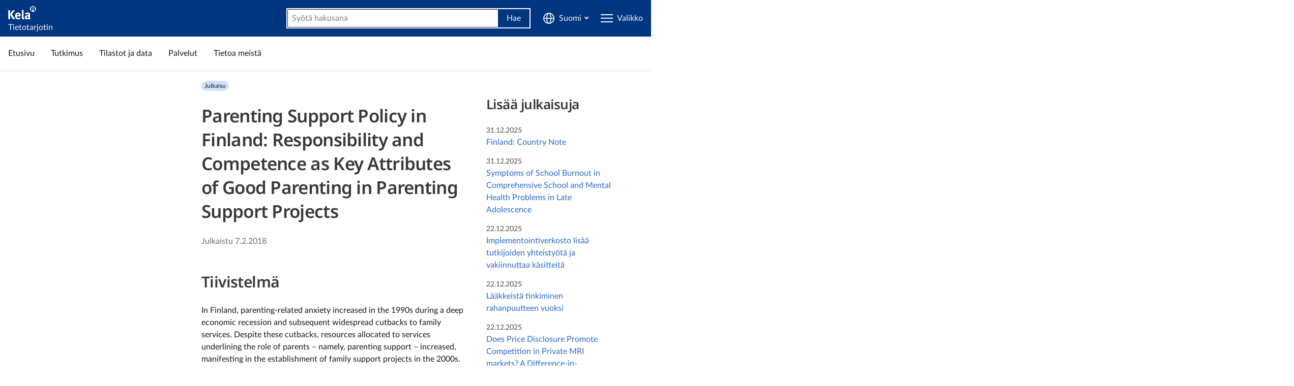

--- FILE ---
content_type: text/html; charset=utf-8
request_url: https://tietotarjotin.fi/julkaisu/129918/parenting-support-policy-in-finland-responsibility-and-competence-as-key-attributes-of-good-parenting-in-parenting-support-projects
body_size: 50082
content:
<!DOCTYPE html><html class="kds-theme-kela" lang="fi"><head>
  <meta charset="utf-8">
  <link rel="icon" type="image/x-icon" href="/favicon/favicon.ico">
  <meta name="viewport" content="width=device-width, initial-scale=1">
  <meta name="theme-color" content="#000000">
  <meta name="msapplication-config" content="/browserconfig.xml">
  <meta name="twitter:card" content="summary_large_image">
  <link rel="apple-touch-icon" href="/favicon/apple-touch-icon.png">
  <!--
      manifest.json provides metadata used when your web app is installed on a
      user's mobile device or desktop. See https://developers.google.com/web/fundamentals/web-app-manifest/
    -->
  <link rel="manifest" href="/manifest.json">
  
  
  
  <style>@charset "UTF-8";:root{--kds-t-color-black-90: #121212;--kds-t-color-black-100: #000000;--kds-t-color-black: #000000;--kds-t-color-black-black: #000000;--kds-t-color-black-soft: #121212;--kds-t-color-bright-blue-10: #ecf7fc;--kds-t-color-bright-blue-20: #c2e7f6;--kds-t-color-bright-blue-30: #6ccdf0;--kds-t-color-bright-blue-40: #3cacd8;--kds-t-color-bright-blue-50: #008ac2;--kds-t-color-bright-blue-60: #0072a2;--kds-t-color-bright-blue-70: #005b82;--kds-t-color-bright-blue-80: #003d59;--kds-t-color-bright-blue-90: #002c42;--kds-t-color-bright-blue-100: #001927;--kds-t-color-bright-lime-10: #f3f8d7;--kds-t-color-bright-lime-20: #dbe997;--kds-t-color-bright-lime-30: #b6cc2d;--kds-t-color-bright-lime-40: #97aa1a;--kds-t-color-bright-lime-50: #798910;--kds-t-color-bright-lime-60: #647208;--kds-t-color-bright-lime-70: #4f5a04;--kds-t-color-bright-lime-80: #353d01;--kds-t-color-bright-lime-90: #262c00;--kds-t-color-bright-lime-100: #141900;--kds-t-color-dark-orange-10: #fbf3f1;--kds-t-color-dark-orange-20: #f5dcd5;--kds-t-color-dark-orange-30: #eeb4a1;--kds-t-color-dark-orange-40: #e88763;--kds-t-color-dark-orange-50: #c56745;--kds-t-color-dark-orange-60: #b04c2d;--kds-t-color-dark-orange-70: #9b2f0b;--kds-t-color-dark-orange-80: #6c1e05;--kds-t-color-dark-orange-90: #501403;--kds-t-color-dark-orange-100: #300901;--kds-t-color-dark-purple-10: #f7f4f8;--kds-t-color-dark-purple-20: #e7deec;--kds-t-color-dark-purple-30: #cfbad8;--kds-t-color-dark-purple-40: #b595c4;--kds-t-color-dark-purple-50: #9c71b0;--kds-t-color-dark-purple-60: #87599d;--kds-t-color-dark-purple-70: #783896;--kds-t-color-dark-purple-80: #561e70;--kds-t-color-dark-purple-90: #3f1453;--kds-t-color-dark-purple-100: #260933;--kds-t-color-dark-red-10: #faf3f5;--kds-t-color-dark-red-20: #f1dce1;--kds-t-color-dark-red-30: #e4b5c0;--kds-t-color-dark-red-40: #cf8395;--kds-t-color-dark-red-50: #ca5f77;--kds-t-color-dark-red-60: #b8405b;--kds-t-color-dark-red-70: #ac052a;--kds-t-color-dark-red-80: #78021b;--kds-t-color-dark-red-90: #590111;--kds-t-color-dark-red-100: #370002;--kds-t-color-dark-turquoise-10: #f0f6f7;--kds-t-color-dark-turquoise-20: #d1e5e8;--kds-t-color-dark-turquoise-30: #99c9d2;--kds-t-color-dark-turquoise-40: #65a2ae;--kds-t-color-dark-turquoise-50: #3c8c9b;--kds-t-color-dark-turquoise-60: #00758b;--kds-t-color-dark-turquoise-70: #005d6f;--kds-t-color-dark-turquoise-80: #003f4c;--kds-t-color-dark-turquoise-90: #002e38;--kds-t-color-dark-turquoise-100: #001a20;--kds-t-color-success-green-10: #e7faee;--kds-t-color-success-green-20: #bbedcd;--kds-t-color-success-green-30: #7fd29e;--kds-t-color-success-green-40: #44b56c;--kds-t-color-success-green-50: #09953b;--kds-t-color-success-green-60: #067c30;--kds-t-color-success-green-70: #046324;--kds-t-color-success-green-80: #024316;--kds-t-color-success-green-90: #01310e;--kds-t-color-success-green-100: #001c05;--kds-t-color-warning-red-10: #fef2f6;--kds-t-color-warning-red-20: #fcd8e3;--kds-t-color-warning-red-30: #f9aac6;--kds-t-color-warning-red-40: #f677a1;--kds-t-color-warning-red-50: #f1316d;--kds-t-color-warning-red-60: #cf1a55;--kds-t-color-warning-red-70: #ab0a2c;--kds-t-color-warning-red-80: #77051b;--kds-t-color-warning-red-90: #590312;--kds-t-color-warning-red-100: #370103;--kds-t-color-warning-yellow-10: #fff4dc;--kds-t-color-warning-yellow-20: #fedd9f;--kds-t-color-warning-yellow-30: #f8b516;--kds-t-color-warning-yellow-40: #cf9710;--kds-t-color-warning-yellow-50: #a7790b;--kds-t-color-warning-yellow-60: #8b6407;--kds-t-color-warning-yellow-70: #6f4f04;--kds-t-color-warning-yellow-80: #4c3502;--kds-t-color-warning-yellow-90: #372601;--kds-t-color-warning-yellow-100: #201400;--kds-t-color-white: #ffffff;--kds-t-color-white-white: #ffffff;--kds-t-color-white-soft: #fafafa;--kds-t-color-kela-blue-10: #eef6ff;--kds-t-color-kela-blue-20: #cfe3ff;--kds-t-color-kela-blue-30: #97c4fc;--kds-t-color-kela-blue-40: #68a2f6;--kds-t-color-kela-blue-50: #3b81de;--kds-t-color-kela-blue-60: #2a69c5;--kds-t-color-kela-blue-70: #1652a6;--kds-t-color-kela-blue-80: #003580;--kds-t-color-kela-blue-90: #00265f;--kds-t-color-kela-blue-100: #00143b;--kds-t-color-kela-danger-red-10: #fef2f6;--kds-t-color-kela-danger-red-20: #fcd8e3;--kds-t-color-kela-danger-red-30: #f9aac6;--kds-t-color-kela-danger-red-40: #f677a1;--kds-t-color-kela-danger-red-50: #f1316d;--kds-t-color-kela-danger-red-60: #cf1a55;--kds-t-color-kela-danger-red-70: #ab0a2c;--kds-t-color-kela-danger-red-80: #77051b;--kds-t-color-kela-danger-red-90: #590312;--kds-t-color-kela-danger-red-100: #370103;--kds-t-color-kela-gray-10: #f5f5f5;--kds-t-color-kela-gray-20: #e1e1e1;--kds-t-color-kela-gray-30: #c1c1c1;--kds-t-color-kela-gray-40: #a0a0a0;--kds-t-color-kela-gray-50: #818181;--kds-t-color-kela-gray-60: #6b6b6b;--kds-t-color-kela-gray-70: #555555;--kds-t-color-kela-gray-80: #393939;--kds-t-color-kela-gray-90: #292929;--kds-t-color-kela-gray-100: #171717;--kds-t-color-kela-purple-10: #f7f4f8;--kds-t-color-kela-purple-20: #e7deec;--kds-t-color-kela-purple-30: #cfbad8;--kds-t-color-kela-purple-40: #b595c4;--kds-t-color-kela-purple-50: #9c71b0;--kds-t-color-kela-purple-60: #87599d;--kds-t-color-kela-purple-70: #783896;--kds-t-color-kela-purple-80: #561e70;--kds-t-color-kela-purple-90: #3f1453;--kds-t-color-kela-purple-100: #260933;--kds-t-color-kela-success-green-10: #e7faee;--kds-t-color-kela-success-green-20: #bbedcd;--kds-t-color-kela-success-green-30: #7fd29e;--kds-t-color-kela-success-green-40: #44b56c;--kds-t-color-kela-success-green-50: #09953b;--kds-t-color-kela-success-green-60: #067c30;--kds-t-color-kela-success-green-70: #046324;--kds-t-color-kela-success-green-80: #024316;--kds-t-color-kela-success-green-90: #01310e;--kds-t-color-kela-success-green-100: #001c05;--kds-t-color-kela-turquoise-10: #f0f6f7;--kds-t-color-kela-turquoise-20: #d1e5e8;--kds-t-color-kela-turquoise-30: #99c9d2;--kds-t-color-kela-turquoise-40: #65a2ae;--kds-t-color-kela-turquoise-50: #3c8c9b;--kds-t-color-kela-turquoise-60: #00758b;--kds-t-color-kela-turquoise-70: #005d6f;--kds-t-color-kela-turquoise-80: #003f4c;--kds-t-color-kela-turquoise-90: #002e38;--kds-t-color-kela-turquoise-100: #001a20;--kds-t-color-kela-warning-yellow-10: #fff4dc;--kds-t-color-kela-warning-yellow-20: #fedd9f;--kds-t-color-kela-warning-yellow-30: #f8b516;--kds-t-color-kela-warning-yellow-40: #cf9710;--kds-t-color-kela-warning-yellow-50: #a7790b;--kds-t-color-kela-warning-yellow-60: #8b6407;--kds-t-color-kela-warning-yellow-70: #6f4f04;--kds-t-color-kela-warning-yellow-80: #4c3502;--kds-t-color-kela-warning-yellow-90: #372601;--kds-t-color-kela-warning-yellow-100: #201400;--kds-t-color-kela-yellow-10: #fff4d5;--kds-t-color-kela-yellow-20: #ffdf74;--kds-t-color-kela-yellow-30: #f8b516;--kds-t-color-kela-yellow-40: #cf9710;--kds-t-color-kela-yellow-50: #a7790b;--kds-t-color-kela-yellow-60: #8b6407;--kds-t-color-kela-yellow-70: #6f4f04;--kds-t-color-kela-yellow-80: #4c3502;--kds-t-color-kela-yellow-90: #372601;--kds-t-color-kela-yellow-100: #201400}.btn-outline-dark:not(:disabled):not(.disabled):hover,.btn-outline-dark:not(:disabled):not(.disabled):active,.btn-outline-dark:not(:disabled):not(.disabled).active,.btn-outline-dark:not(:disabled):not(.disabled).dropdown-toggle{color:#000;background-color:#f0f6f7!important}.sidebar:not(.sidebar-enter-done){display:none}.kds-badge--primary{color:#171717!important;background-color:#d2e2ff!important;line-height:1.2!important;font-weight:400!important}.fp-element{background-color:#f0f6f7!important;margin:0 auto!important}.fp-element .fp-element-container>div{padding-left:0;padding-right:2rem}.kds-dropdown__menu{max-height:50vh;overflow:auto}#main-content.col-lg-12{display:flex;flex-direction:column}.heading-underline{border-top-style:solid!important;border-width:2px!important;border-bottom:none!important;border-color:#65a2ae!important;padding-top:1.5rem}.kds-multiselect__option-list-container{width:auto!important}.kds-multiselect__option-list-container .kds-multiselect__option{word-break:normal;white-space:pre}.full-width-component+.no-title.kds-container{margin-top:3.5rem!important}.no-padding-left{padding-left:0rem!important}img{max-width:100%}h1{margin-top:1rem!important}a img{pointer-events:none}.fault-message-banner a{text-decoration:underline}#navigation-root{padding:0;max-width:320px;min-width:320px}@media screen and (max-width:1200px){#navigation-root{max-width:100%;min-width:100%}#navigation-root .kds-sidebar{width:100%}}.kds-sidebar{border-top:none!important;position:relative!important;z-index:unset!important}@media only screen and (max-width:1200px){.kds-sidebar{position:absolute!important;z-index:1030!important;box-shadow:none!important}.kds-sidebar>div{background:#fff}}#root{overflow-x:clip}body{border:none!important}body #main-content.p-0{padding:0 1rem!important}@media(max-width:359px){body #main-content.p-0{padding:0 .5rem!important}}@media(max-width:991px){body .kds-page--sidebar-visible .mainbar{height:auto!important;flex-wrap:wrap}body .kds-page--sidebar-visible .mainbar>.container{order:3;padding:.5em 1em .5em 0;border-top:1px solid #99c9d2;max-width:initial!important}body .kds-page--sidebar-visible .mainbar>.container>.btn{padding-left:1em!important}}@media screen and (min-width:576px){body #content-root{margin-left:auto;margin-right:auto}}body #content-root>.kds-container{padding:0}@media(min-width:576px){body #content-root>.kds-container{padding:0 25px}}@media screen and (min-width:1200px){body #content-root>.kds-container{padding:0 60px}}body #content-root .full-width-component{margin-left:-100vw;margin-right:-100vw;padding-left:100vw;padding-right:100vw}body #content-root .full-width-component>h1,body #content-root .full-width-component>h2,body #content-root .full-width-component>h3{margin-top:0}body #content-root .image-link{display:inline-block;border:none}body #content-root .wp-content a+em{margin-top:1rem}body #content-root .wp-content img{border:1px solid #c1c1c1;padding:0 .5em;height:auto;width:auto}body #content-root .wp-content iframe{width:100%}body #content-root .wp-content .infogram-embed{margin-left:-1rem}body #content-root .wp-content .wp-caption{margin-bottom:1rem}body #content-root .wp-caption-text{margin:.75rem 0;font-size:.813rem;color:#6b6b6b}@media screen and (min-width:576px)and (max-width:719px){body #content-root>.container>.row:not(:first-child),body #content-root .fp-element-container{max-width:540px}}@media screen and (min-width:768px)and (max-width:959px){body #content-root>.container>.row:not(:first-child),body #content-root .fp-element-container{max-width:720px}}@media screen and (min-width:992px)and (max-width:1199px){body #content-root>.container>.row:not(:first-child),body #content-root .fp-element-container{max-width:960px}}@media screen and (min-width:1200px){body #content-root>.container>.row:not(:first-child),body #content-root .fp-element-container{max-width:1140px}}@media screen and (min-width:1200px){body #content-container>div{flex-wrap:nowrap}}body.overflow-hidden{overflow:initial!important}body.overflow-hidden .kds-page--sidebar-visible .col-md-4{width:50%}article a.btn-primary{text-decoration:none!important}article img{max-width:100%;cursor:zoom-in}.kds-hidden.skip-content{position:relative;width:auto;height:auto;margin:0;overflow:visible;clip:auto;text-decoration:underline;z-index:2500}.kds-mainbar-container{box-shadow:none!important}.eServices .kds-dropdown__menu{width:20rem;max-width:20rem}.eServices .kds-dropdown__item{white-space:normal;-webkit-hyphens:auto;hyphens:auto;overflow-wrap:break-word;word-break:break-word}.kds-accordion,.kds-dropdown,.kds-accordion__title{-webkit-hyphens:auto;hyphens:auto;overflow-wrap:break-word;word-break:break-word}.fullscreen-enabled{display:flex;flex-direction:column}.fullscreen-enabled .csl_map{height:100%!important}.fullscreen-enabled .csl_search .container{max-width:100%}.hyphens-auto{-webkit-hyphens:auto;-moz-hyphens:auto;-ms-hyphens:auto;hyphens:auto}.hyphens-manual{-webkit-hyphens:manual;-moz-hyphens:manual;-ms-hyphens:manual;hyphens:manual}@media screen and (max-width:350px){.eServices .kds-dropdown__menu{width:auto}}small,.mainbar-search input::placeholder{color:#4c4c4c}.mobile-title{font-weight:700;position:relative;top:2px;right:2px}.beta-banner{text-align:center;display:block!important}.beta-banner .alert-content{display:inline-block;top:2px;position:relative}.beta-banner a{text-decoration:underline}.hero{padding-bottom:80px}.hero-content{width:500px;margin:0 auto;text-align:left}.hero-content h1{margin-top:0;padding-top:96px;margin-bottom:24px}.hero-links .btn-group{justify-content:start}.hero-img-container{max-width:200px;margin:0 auto;pointer-events:none}@media(min-width:768px){.hero-img-container{max-width:none}}.hero-guidance-container{background:linear-gradient(to bottom,#f000 50%,#fff 50%)}.row.hero-block-item--container{max-width:85%;padding:32px 64px;background:#fff;box-shadow:0 4px 8px #00000026;display:flex;margin:0 auto}.hero-block-item--container .hero-block-item{display:flex;align-items:flex-start;align-items:center;padding:0;position:relative}.hero-block-item--wrapper{display:flex;flex-flow:row nowrap;flex-shrink:0;align-items:flex-start;align-items:center;padding:5px;position:relative;width:calc(100% - 32px)}.hero-block-item--text{padding:5px 0}.hero-block-item--wrapper:hover{background:#edf1f6;text-decoration:none}.hero-block-item--content{width:70%;max-width:80%;overflow-wrap:break-word;-webkit-hyphens:auto;hyphens:auto}.hero-block-item--content h2{margin:0;font-weight:700}.hero-block-item--icon{fill:#fdb916;color:#fdb916;margin-right:15px;width:20%;flex-shrink:0}.hero-block-item--arrow{position:static;right:30px;color:#003580;margin-left:5px;flex-shrink:0}.mw-100.container .row.fp-element-container{margin:0 auto 45px;max-width:85%}.row.fp-element-container{margin:0 auto 45px;max-width:100%}.link-list-fp-description{white-space:pre-line;margin-bottom:25px}.link-list-fp .link-list-item+.link-list-item{margin-top:0}.link-list-fp .link-list-item a{background:unset;color:inherit;padding:10px 5px}.link-list-fp .link-list-item.link-border a{border-bottom:1px solid #e1e1e2}.link-list-fp .link-list-item a:hover{background:#edf1f6}.link-list-fp .link-list-item a span{flex-grow:unset;margin-right:1px}.link-list-fp .link-list-item a svg{max-width:20px}.fp-element{margin:64px 0}.fp-element .fp-card-text{padding:64px 0}.fp-element .fp-card-text h2{margin-top:0}.fp-contentsets h2{margin-top:0;margin-bottom:24px}.fp-contentset-item{display:flex;align-items:flex-start}.fp-contentset-first-item{border-top:2px solid #fdb916;padding-top:24px;display:flex;align-items:flex-start}.fp-contentset-item--content{margin-left:24px}.fp-contentset-link{font-weight:700;margin-bottom:8px;color:#003580;display:inline-block}.fp-contentset-link h3{margin-top:0}@media only screen and (max-width:1700px){.row.hero-block-item--container{padding:32px;max-width:90%}.hero-block-item--wrapper{width:calc(100% - 16px)}.hero-block-item--arrow{right:20px}}@media only screen and (max-width:1550px){.hero-block-item--wrapper{padding:0}.hero-block-item--arrow{right:30px}.hero-block-item--content{width:70%}.hero-block-item--arrow{right:5px}}@media only screen and (max-width:1400px){.hero-block-item--content{width:60%}}@media only screen and (min-width:992px)and (max-width:1200px){.link-list-fp-padder{padding-top:50px}.link-list-fp-padder h2{margin-top:0}}@media only screen and (max-width:1200px){.row.fp-element-container{margin-left:0;margin-right:0;max-width:100%}.hero-block-item--content{width:80%}.hero-block-item--wrapper{padding:12px 32px;width:100%}.hero-block-item--arrow{right:15px}}@media only screen and (max-width:992px){.beta-banner{text-align:left;display:flex!important}.beta-banner .alert-content{display:block;top:unset;position:inherit}.hero-content{width:400px}.hero-block-item--wrapper{padding:12px 10px}.row.fp-element-container{max-width:100%;margin-top:45px}.hero-block-item--content{width:70%}.hero-block-item--arrow{right:32px}}@media only screen and (max-width:830px){.hero-block-item--content{width:65%}}@media only screen and (max-width:767px){.fp-element-container{margin-top:50px!important}.fp-element-container .col-img{padding:0}.link-list-fp-description{white-space:unset}.hero{height:auto!important;padding-bottom:0}.hero-content{position:relative;top:unset;left:unset;-webkit-transform:unset;transform:unset;text-align:left;padding:35px 20px;width:auto}.hero-content h1{padding-top:0}.hero-links{text-align:left;margin-bottom:15px}.hero-links .btn-group-fluid{display:inline-flex;width:auto}.row.hero-block-item--container{transform:unset!important;margin-bottom:unset!important;max-width:100%;padding:0}.hero-block-item--content{max-width:85%}.hero-block-item--wrapper{padding:20px 15px;width:100%}.hero-block-item--arrow{right:30px}.hero-link-button{justify-content:flex-start!important}}#lomakehaku #lomakehaku-menu{max-width:250px}.auto-break{overflow-wrap:break-word;word-break:break-word;-webkit-hyphens:auto;hyphens:auto}div#front-button-container-0.front-button-container{left:unset!important;right:0!important;max-width:500px!important;min-width:300px!important;width:20%!important;top:calc(100% - 65px)!important}div#front-button-container-0 .front-open-chat-button-text{min-width:180px!important;position:relative;bottom:6px}aside{-webkit-hyphens:auto;hyphens:auto;word-wrap:break-word}a.btn.btn-cta{-webkit-hyphens:auto;hyphens:auto;overflow-wrap:break-word;flex-wrap:wrap;display:inherit}div.kds-content-highlight__content :last-child{margin-bottom:0}#content-container{position:relative}@media only screen and (max-width:1200px){#content-container.nav-open>.kds-row{height:75vh}#content-container.nav-open>.kds-row #content-root{display:none}}@font-face{font-display:swap;font-family:Noto Sans;font-style:normal;font-weight:600;src:url(/assets/NotoSans-SemiBold-Cgi3kUZz.woff2) format("woff2"),url(/assets/NotoSans-SemiBold-DJCjXb4y.woff) format("woff")}@font-face{font-display:swap;font-family:Lato;font-style:normal;font-weight:400;src:url(/assets/lato-normal-slfFsoDb.woff2) format("woff2"),url(/assets/lato-normal-DdzPa3bH.woff) format("woff")}@font-face{font-display:swap;font-family:Lato;font-style:normal;font-weight:700;src:url(/assets/lato-bold-450o7qxS.woff2) format("woff2"),url(/assets/lato-bold-jhsKD-BB.woff) format("woff")}@font-face{font-display:swap;font-family:Fira Sans;font-style:normal;font-weight:400;src:url(/assets/FiraSans-Regular-DRllQyya.woff2) format("woff2"),url(/assets/FiraSans-Regular-uoevza5D.woff) format("woff")}@font-face{font-display:swap;font-family:Fira Sans;font-style:normal;font-weight:700;src:url(/assets/FiraSans-Bold-DqXGX3m1.woff2) format("woff2"),url(/assets/FiraSans-Bold-CG3qL0IM.woff) format("woff")}.kds-theme-kela{--kds-letter-spacing-sm:-.02em;--kds-letter-spacing-md:0;--kds-letter-spacing-lg:.02em;--kds-font-weight-normal:400;--kds-font-weight-semibold:600;--kds-font-weight-bold:700;--kds-line-height-reset:1;--kds-line-height-sm:1.2;--kds-line-height-md:1.35;--kds-line-height-lg:1.5;--kds-base-font-family-heading:Noto Sans,-apple-system,BlinkMacSystemFont,Segoe UI,Roboto,Helvetica Neue,Arial,sans-serif,Apple Color Emoji,Segoe UI Emoji,Segoe UI Symbol,Noto Color Emoji;--kds-base-font-family-body:Lato,-apple-system,BlinkMacSystemFont,Segoe UI,Roboto,Helvetica Neue,Arial,sans-serif,Apple Color Emoji,Segoe UI Emoji,Segoe UI Symbol,Noto Color Emoji;--kds-base-font-size:var(--kds-font-size-base);--kds-base-font-weight:var(--kds-font-weight-normal);--kds-base-line-height:var(--kds-line-height-lg);--kds-base-letter-spacing:var(--kds-letter-spacing-md);--kds-base-margin-bottom:1rem;--kds-base-element-margin:0 0 var(--kds-base-margin-bottom);--kds-base-list-indent:1rem;--kds-base-list-margin:.25rem;--kds-z-deep:-100;--kds-z-default:1;--kds-z-elevated:2;--kds-z-back-to-top:900;--kds-z-dropdown:1020;--kds-z-header:1000;--kds-z-sidebar:1030;--kds-z-toast:1040;--kds-z-modal-backdrop:1050;--kds-z-modal:1055;--kds-z-tooltip:1080;--kds-z-infinite:9999;--kds-input-spacing-x:1rem;--kds-input-spacing-y:.5rem;--kds-input-spacing-sm-x:.5rem;--kds-input-spacing-sm-y: calc(.25rem + 1px) ;--kds-input-spacing-xs-x:.25rem;--kds-input-spacing-xs-y:.125rem;--kds-transition-button:color .15s cubic-bezier(.4,0,.2,1),background-color .15s cubic-bezier(.4,0,.2,1),border-color .15s cubic-bezier(.4,0,.2,1),box-shadow .15s cubic-bezier(.4,0,.2,1);--kds-focus-outline:3px solid #0000;--kds-focus-ring-offset-dark:0 0 0 2px #fff,0 0 .1px 5px #393939;--kds-focus-ring-offset-light:0 0 0 2px #393939,0 0 0 5px #fff;--kds-focus-ring-inset-dark:inset 0 0 0 3px #393939;--kds-focus-ring-inset-light:inset 0 0 0 3px #fff;--kds-base-color-brand-primary:#003580;--kds-base-color-brand-secondary:#f8b516;--kds-base-color-primary:#2a69c5;--kds-base-color-success:#067c30;--kds-base-color-warning:#f8b516;--kds-base-color-danger:#cf1a55;--kds-base-color-light:#f5f5f5;--kds-base-color-dark:#292929;--kds-base-color-white:#fff;--kds-base-color-black:#000;--kds-base-color-border:#e1e1e1;--kds-base-color-link:#2a69c5;--kds-base-color-selection-bg-light:#eef6ff;--kds-base-color-text:#171717;--kds-base-color-text-dark:#171717;--kds-base-color-text-light:#f5f5f5;--kds-base-color-text-muted:#6b6b6b;--kds-scale-ratio-xs:1.1;--kds-scale-ratio-sm:1.12;--kds-scale-ratio-md:1.13;--kds-scale-ratio-lg:1.14;--kds-scale-ratio-xl:1.17;--kds-scale-ratio:var(--kds-scale-ratio-xs);--kds-font-size-sm:.875rem;--kds-font-size-base:1rem;--kds-font-size-lg:1.125rem;--kds-font-size-xl:calc(var(--kds-font-size-base)*var(--kds-scale-ratio));--kds-font-size-2xl:calc(var(--kds-font-size-xl)*var(--kds-scale-ratio));--kds-font-size-3xl:calc(var(--kds-font-size-2xl)*var(--kds-scale-ratio));--kds-font-size-4xl:calc(var(--kds-font-size-3xl)*var(--kds-scale-ratio));--kds-font-size-5xl:calc(var(--kds-font-size-4xl)*var(--kds-scale-ratio));--kds-font-size-6xl:calc(var(--kds-font-size-5xl)*var(--kds-scale-ratio));--kds-font-size-7xl:calc(var(--kds-font-size-6xl)*var(--kds-scale-ratio));--kds-font-size-8xl:calc(var(--kds-font-size-7xl)*var(--kds-scale-ratio));--kds-font-size-9xl:calc(var(--kds-font-size-8xl)*var(--kds-scale-ratio))}@media(min-width:576px){.kds-theme-kela{--kds-base-margin-bottom:1.5rem;--kds-base-list-indent:1.5rem;--kds-base-list-margin:.5rem;--kds-scale-ratio:var(--kds-scale-ratio-sm)}}@media(min-width:768px){.kds-theme-kela{--kds-scale-ratio:var(--kds-scale-ratio-md)}}@media(min-width:992px){.kds-theme-kela{--kds-scale-ratio:var(--kds-scale-ratio-lg)}}@media(min-width:1200px){.kds-theme-kela{--kds-scale-ratio:var(--kds-scale-ratio-xl);--kds-font-size-xl:1.1875rem;--kds-font-size-2xl:1.375rem;--kds-font-size-3xl:1.625rem;--kds-font-size-4xl:1.875rem;--kds-font-size-5xl:2.1875rem;--kds-font-size-6xl:2.5625rem;--kds-font-size-7xl:3rem;--kds-font-size-8xl:3.5rem;--kds-font-size-9xl:4.125rem}}.kds-theme-kela:not(.kds-dark){--kds-focus-ring-offset:var(--kds-focus-ring-offset-dark);--kds-focus-ring-inset:var(--kds-focus-ring-inset-dark);--kds-focus:var(--kds-focus-ring-offset);--kds-color-focus-shadow-inner:#fff;--kds-color-focus-shadow-outer:#393939;--kds-color-brand-primary:var(--kds-base-color-brand-primary);--kds-color-brand-secondary:var(--kds-base-color-brand-secondary);--kds-color-bg:#fff;--kds-color-dark:var(--kds-base-color-dark);--kds-color-light:var(--kds-base-color-light);--kds-color-neutral:#555;--kds-color-primary:var(--kds-base-color-primary);--kds-color-primary-accent:var(--kds-base-color-primary);--kds-color-primary-bg:#eef6ff;--kds-color-black:var(--kds-base-color-black);--kds-color-white:var(--kds-base-color-white);--kds-color-border:var(--kds-base-color-border);--kds-color-inactive:#c1c1c1;--kds-color-inactive-bg:#f5f5f5;--kds-color-input-bg:#fff;--kds-color-input-border:#171717;--kds-color-input-disabled:#e1e1e1;--kds-color-interactive:#2a69c5;--kds-color-interactive-hover:#1652a6;--kds-color-interactive-bg:#eef6ff;--kds-color-interactive-bg-hover:#cfe3ff;--kds-color-invalid:#cf1a55;--kds-color-invalid-accent:#cf1a55;--kds-color-option-highlight-bg:#2a69c5;--kds-color-option-highlight-text-bg:#cfe3ff;--kds-color-text:var(--kds-base-color-text);--kds-color-text-inverse:var(--kds-base-color-text-light);--kds-color-text-muted:var(--kds-base-color-text-muted);--kds-color-text-neutral:#555;--kds-color-overlay-content-border:#fff;--kds-color-overlay-content-bg:#fff;--kds-color-variant-primary:#2a69c5;--kds-color-variant-primary-accent:#2a69c5;--kds-color-variant-primary-bg:#eef6ff;--kds-color-variant-primary-bg-hover:#cfe3ff;--kds-color-variant-primary-border:#97c4fc;--kds-color-variant-primary-btn-bg:#2a69c5;--kds-color-variant-primary-btn-bg-hover:#1652a6;--kds-color-variant-primary-icon:#2a69c5;--kds-color-variant-success:#067c30;--kds-color-variant-success-accent:#067c30;--kds-color-variant-success-bg:#e7faee;--kds-color-variant-success-bg-hover:#bbedcd;--kds-color-variant-success-border:#7fd29e;--kds-color-variant-success-btn-bg:#067c30;--kds-color-variant-success-btn-bg-hover:#09953b;--kds-color-variant-success-icon:#067c30;--kds-color-variant-warning:#8b6407;--kds-color-variant-warning-accent:#f8b516;--kds-color-variant-warning-bg:#fff4dc;--kds-color-variant-warning-bg-hover:#fedd9f;--kds-color-variant-warning-border:#f8b516;--kds-color-variant-warning-btn-bg:#f8b516;--kds-color-variant-warning-btn-bg-hover:#cf9710;--kds-color-variant-warning-icon:#cf9710;--kds-color-variant-danger:#cf1a55;--kds-color-variant-danger-accent:#cf1a55;--kds-color-variant-danger-bg:#fef2f6;--kds-color-variant-danger-bg-hover:#fcd8e3;--kds-color-variant-danger-border:#f9aac6;--kds-color-variant-danger-btn-bg:#cf1a55;--kds-color-variant-danger-btn-bg-hover:#f1316d;--kds-color-variant-danger-icon:#cf1a55;--kds-color-variant-light:#f5f5f5;--kds-color-variant-light-accent:#c1c1c1;--kds-color-variant-light-bg:#f5f5f5;--kds-color-variant-light-bg-hover:#e1e1e1;--kds-color-variant-light-border:#c1c1c1;--kds-color-variant-light-btn-bg:#f5f5f5;--kds-color-variant-light-btn-bg-hover:#e1e1e1;--kds-color-variant-light-icon:#f5f5f5;--kds-color-variant-dark:#292929;--kds-color-variant-dark-accent:#292929;--kds-color-variant-dark-bg:#292929;--kds-color-variant-dark-bg-hover:#171717;--kds-color-variant-dark-border:#c1c1c1;--kds-color-variant-dark-btn-bg:#292929;--kds-color-variant-dark-btn-bg-hover:#171717;--kds-color-variant-dark-icon:#292929;--kds-color-variant-neutral:#393939;--kds-color-variant-neutral-accent:#555;--kds-color-variant-neutral-bg:#f5f5f5;--kds-color-variant-neutral-bg-hover:#e1e1e1;--kds-color-variant-neutral-border:#c1c1c1;--kds-color-variant-neutral-icon:#393939}.kds-theme-kela:not(.kds-dark) .kds-btn{--kds-btn-light-outline-color-hover:var(--kds-base-color-text-dark)}.kds-theme-kela:not(.kds-dark) .kds-card{--kds-card-bg-color:var(--kds-color-bg);--kds-card-border-color:var(--kds-color-border)}.kds-theme-kela:not(.kds-dark) .kds-chat{--kds-chat-bg-color:#1652a6;--kds-chat-bg-color-neutral:#f5f5f5;--kds-chat-border-color-neutral:#f5f5f5}.kds-theme-kela:not(.kds-dark) .kds-chip{--kds-chip-bg-color:#1652a6}.kds-theme-kela:not(.kds-dark) .kds-content-highlight{--kds-content-highlight-solid-icon-color:#171717}.kds-theme-kela:not(.kds-dark) .kds-heading,.kds-theme-kela:not(.kds-dark) h1,.kds-theme-kela:not(.kds-dark) h2,.kds-theme-kela:not(.kds-dark) h3,.kds-theme-kela:not(.kds-dark) h4,.kds-theme-kela:not(.kds-dark) h5,.kds-theme-kela:not(.kds-dark) h6{--kds-heading-border-bottom:.125rem solid #f8b516;--kds-heading-color:#393939;--kds-heading-font-weight:600;--kds-heading-letter-spacing:-.02em}.kds-theme-kela:not(.kds-dark) .kds-list{--kds-list-marker-color:var(--kds-color-text);--kds-list-marker-shape:disc}.kds-theme-kela:not(.kds-dark) .kds-mainbar,.kds-theme-kela:not(.kds-dark) .kds-mainbar-container{--kds-mainbar-search-bg-color:#00265f;--kds-mainbar-bg-color:#003580;--kds-mainbar-bg-hover-color:#00265f}.kds-theme-kela:not(.kds-dark) .kds-mainbar__service-name{--kds-mainbar-service-name-primary-bg-color:#1652a6;--kds-mainbar-service-name-primary-subtle-bg-color:#eef6ff}.kds-theme-kela:not(.kds-dark) .kds-result{--kds-result-info-color:#3b81de;--kds-result-info-bg-color:#97c4fc;--kds-result-success-color:#09953b;--kds-result-success-bg-color:#7fd29e;--kds-result-warning-color:#c56745;--kds-result-warning-bg-color:#fedd9f;--kds-result-danger-color:#f1316d;--kds-result-danger-bg-color:#f9aac6}.kds-theme-kela:not(.kds-dark) .kds-selection-lasso{--kds-selection-lasso-bg-color:#3b81de33;--kds-selection-lasso-border-color:#003580;--kds-selection-lasso-outline-color:#fff}.kds-theme-kela:not(.kds-dark) .kds-sidebar{--kds-sidebar-accent-color:#f8b516;--kds-sidebar-bg-color:#fff}.kds-theme-kela:not(.kds-dark) .kds-skeleton{--kds-skeleton-bg-color:#e1e1e1}.kds-theme-kela:not(.kds-dark) .kds-table{--kds-table-cell-border-color:#818181}.kds-theme-kela:not(.kds-dark) .kds-table-v2{--kds-table-v2-cell-border-color:#818181}.kds-theme-kela:not(.kds-dark) .kds-tile{--kds-tile-primary-color:#2a69c5;--kds-tile-danger-color:#cf1a55;--kds-tile-success-color:#067c30;--kds-tile-warning-color:#8b6407;--kds-tile-dark-color:#6b6b6b;--kds-tile-primary-medium-color:#cfe3ff;--kds-tile-danger-medium-color:#fcd8e3;--kds-tile-success-medium-color:#bbedcd;--kds-tile-warning-medium-color:#fedd9f;--kds-tile-dark-medium-color:#e1e1e1;--kds-tile-light-bg-color:#f5f5f5;--kds-tile-outline-border-color:#c1c1c1}.kds-theme-kela:not(.kds-dark) .kds-timeline{--kds-timeline-primary-color-bg:#2a69c5;--kds-timeline-danger-color-bg:#cf1a55;--kds-timeline-success-color-bg:#067c30;--kds-timeline-warning-color-bg:#f8b516;--kds-timeline-light-color-bg:#e1e1e1;--kds-timeline-dark-color-bg:#171717}.kds-theme-kela:not(.kds-dark) .kds-toggle-switch{--kds-toggle-switch-inactive-color:#6b6b6b}*,:after,:before{box-sizing:border-box}html{-webkit-text-size-adjust:100%;font-family:var(--kds-base-font-family-body);line-height:1.5;-moz-tab-size:4;tab-size:4}body{line-height:inherit;margin:0}hr{border-top-width:1px;color:inherit;height:0}abbr:where([title]){-webkit-text-decoration:underline dotted;text-decoration:underline dotted}h1,h2,h3,h4,h5,h6{font-size:inherit;font-weight:inherit}a{color:inherit;text-decoration:inherit}b,strong{font-weight:bolder}code,kbd,pre,samp{font-family:ui-monospace,SFMono-Regular,Menlo,Monaco,Consolas,Liberation Mono,Courier New,monospace;font-size:1em}small{font-size:80%}sub,sup{font-size:75%;line-height:0;position:relative;vertical-align:initial}sub{bottom:-.25em}sup{top:-.5em}table{border-collapse:collapse;border-color:inherit;text-indent:0}button,input,optgroup,select,textarea{color:inherit;font-family:inherit;font-size:100%;font-weight:inherit;line-height:inherit;margin:0;padding:0}button,select{text-transform:none}[type=button],[type=reset],[type=submit],button{-webkit-appearance:button;background-color:initial;background-image:none}:-moz-focusring{outline:auto}:-moz-ui-invalid{box-shadow:none}progress{vertical-align:initial}::-webkit-inner-spin-button,::-webkit-outer-spin-button{height:auto}[type=search]{-webkit-appearance:textfield;outline-offset:-2px}::-webkit-search-decoration{-webkit-appearance:none}::-webkit-file-upload-button{-webkit-appearance:button;font:inherit}summary{display:list-item}blockquote,dd,dl,figure,h1,h2,h3,h4,h5,h6,hr,p,pre{margin:0}fieldset{border:0;margin:0}fieldset,legend{padding:0}menu,ol,ul{list-style:none;margin:0;padding:0}textarea{resize:vertical}input::placeholder,textarea::placeholder{color:#818181;opacity:1}[role=button],button{cursor:pointer}:disabled{cursor:default}audio,canvas,embed,iframe,img,object,svg,video{display:block;vertical-align:middle}img,video{height:auto;max-width:100%}[hidden]{display:none}:root{--kds-is-animated:1}@media screen and (prefers-reduced-motion:reduce){:root{--kds-is-animated:0}:root *,:root :after,:root :before{animation:none!important;transition-delay:1ms!important;transition-duration:1ms!important}}[contentEditable=true]:focus,[tabindex]:focus,a[href]:focus,area[href]:focus,audio[controls]:focus,button:focus,embed:focus,iframe:focus,input:not([type=hidden]):focus,object:focus,select:focus,textarea:focus,video[controls]:focus{box-shadow:var(--kds-focus);outline:var(--kds-focus-outline)}[tabindex="-1"]:focus,[tabindex="-1"]:focus-visible{box-shadow:var(--kds-focus-visible,"none");outline:var(--kds-focus-outline)}svg{display:inline-block}body{background:var(--kds-color-bg);color:var(--kds-color-text);font-family:var(--kds-base-font-family-body);font-size:var(--kds-base-font-size);font-weight:var(--kds-base-font-weight);letter-spacing:var(--kds-base-letter-spacing);line-height:var(--kds-base-line-height)}ol,p,ul{margin:var(--kds-base-element-margin,0 0 1.5rem)}ul{list-style:disc}ol{list-style:decimal}ol,ul{padding-left:var(--kds-base-list-indent)}li{margin:0 0 var(--kds-base-list-margin);padding:0}li:last-child{margin-bottom:0}ol ol,ol ul,ul ol,ul ul{margin-bottom:0;margin-top:var(--kds-base-list-margin)}strong{font-weight:var(--kds-font-weight-bold)}small{font-size:var(--kds-font-size-sm)}hr{border:0;border-top:1px solid var(--kds-color-border);color:inherit;margin:1.5rem 0}.kds-option+.kds-option{margin-top:.75rem}.kds-option+.kds-option--sm{margin-top:.5rem}.kds-option+.kds-option--xs{margin-top:.25rem}.kds-option__input,.kds-option__label{cursor:pointer}.kds-option--label-hidden .kds-option__label{margin:0;padding:0}.kds-option--centered{padding-bottom:calc(.5rem + 1px);padding-top:calc(.5rem + 1px)}.kds-option__label{font-size:var(--kds-base-font-size);line-height:var(--kds-line-height-lg);padding-left:.5rem}.kds-option__input{-webkit-appearance:none;-moz-appearance:none;appearance:none;background-color:var(--kds-color-bg);border-color:var(--kds-color-input-border);border-style:solid;border-width:1px;flex-shrink:0;height:1.5rem;margin:0;position:relative;transition:box-shadow .15s cubic-bezier(.4,0,.2,1);width:1.5rem;z-index:1}.kds-option__input--xs{font-size:var(--kds-font-size-sm);height:1rem;margin-top:.125rem;width:1rem}.kds-option__input--sm{height:1.25rem;margin-top:.125rem;width:1.25rem}.kds-option__input:before{content:"";display:block;left:0;pointer-events:none;position:absolute;top:0}.kds-option__input:disabled{background-color:var(--kds-color-input-disabled);border-color:var(--kds-color-input-disabled)}.kds-option__input:disabled~.kds-option__label *{color:var(--kds-color-inactive)}.kds-option__input:disabled,.kds-option__input:disabled~*{cursor:not-allowed}.kds-option--invalid .kds-option__input{border-color:var(--kds-color-invalid);border-width:4px}.kds-option--invalid .kds-option__label{color:var(--kds-color-invalid)}.kds-heading--1,.kds-heading--2,.kds-heading--3,.kds-heading--4,.kds-heading--5,.kds-heading--6,.kds-heading--category,h1,h2,h3,h4,h5,h6{--kds-c-heading-spacing:2rem 0 var(--kds-base-margin-bottom);color:var(--kds-heading-color);font-family:var(--kds-base-font-family-heading);font-size:inherit;font-weight:var(--kds-heading-font-weight);-webkit-hyphens:none;hyphens:none;letter-spacing:var(--kds-heading-letter-spacing);line-height:var(--kds-line-height-md);margin:var(--kds-c-heading-spacing);overflow-wrap:break-word}@media(min-width:576px){.kds-heading--1,.kds-heading--2,.kds-heading--3,.kds-heading--4,.kds-heading--5,.kds-heading--6,.kds-heading--category,h1,h2,h3,h4,h5,h6{--kds-c-heading-spacing:2.5rem 0 var(--kds-base-margin-bottom)}}@media(min-width:768px){.kds-heading--1,.kds-heading--2,.kds-heading--3,.kds-heading--4,.kds-heading--5,.kds-heading--6,.kds-heading--category,h1,h2,h3,h4,h5,h6{--kds-c-heading-spacing:3rem 0 var(--kds-base-margin-bottom)}}.kds-heading--1,h1{--kds-c-heading-spacing:3rem 0 var(--kds-base-margin-bottom);font-size:var(--kds-font-size-5xl)}@media(min-width:576px){.kds-heading--1,h1{--kds-c-heading-spacing:3.5rem 0 var(--kds-base-margin-bottom)}}@media(min-width:768px){.kds-heading--1,h1{--kds-c-heading-spacing:4.5rem 0 var(--kds-base-margin-bottom)}}.kds-heading--2,h2{font-size:var(--kds-font-size-4xl)}.kds-heading--3,h3{font-size:var(--kds-font-size-3xl)}.kds-heading--4,h4{font-size:var(--kds-font-size-2xl)}.kds-heading--5,h5{font-size:var(--kds-font-size-xl)}.kds-heading--5,.kds-heading--6,h5,h6{letter-spacing:var(--kds-letter-spacing-md)}.kds-heading--6,h6{font-size:var(--kds-base-font-size);line-height:var(--kds-line-height-lg)}.kds-heading--6,.kds-heading--category,h6{--kds-c-heading-spacing:1.5rem 0 var(--kds-base-margin-bottom)}.kds-heading--category{font-size:var(--kds-font-size-sm);font-weight:var(--kds-font-weight-bold);letter-spacing:var(--kds-letter-spacing-lg);line-height:var(--kds-line-height-sm);text-transform:uppercase}.kds-heading--display-1{font-size:var(--kds-font-size-9xl)}.kds-heading--display-2{font-size:var(--kds-font-size-8xl)}.kds-heading--display-3{font-size:var(--kds-font-size-7xl)}.kds-heading--display-4{font-size:var(--kds-font-size-6xl)}.kds-heading--underline{border-bottom:var(--kds-heading-border-bottom);border-bottom-color:var(--kds-color-brand-secondary);padding-bottom:.375rem}.kds-container,.kds-fluid-container{--kds-gap-x:2rem;margin:0;padding-left:calc(var(--kds-gap-x)*.5);padding-right:calc(var(--kds-gap-x)*.5)}@media(min-width:576px){.kds-container{max-width:34rem}}@media(min-width:768px){.kds-container{max-width:45rem}}@media(min-width:992px){.kds-container{max-width:60rem}}@media(min-width:1200px){.kds-container{max-width:72rem}}@media(min-width:1400px){.kds-container{max-width:83rem}}@media(min-width:1600px){.kds-container{max-width:96rem}}.kds-container--fluid,.kds-fluid-container{max-width:none;width:100%}@media(min-width:576px){.kds-container--sm{max-width:34rem}}@media(min-width:768px){.kds-container--md{max-width:45rem}}@media(min-width:992px){.kds-container--lg{max-width:60rem}}@media(min-width:1200px){.kds-container--xl{max-width:72rem}}@media(min-width:1400px){.kds-container--2xl{max-width:83rem}}@media(min-width:1600px){.kds-container--3xl{max-width:96rem}}@media(min-width:544px){.kds-fluid-container--sm{max-width:34rem}}@media(min-width:720px){.kds-fluid-container--md{max-width:45rem}}@media(min-width:960px){.kds-fluid-container--lg{max-width:60rem}}@media(min-width:1152px){.kds-fluid-container--xl{max-width:72rem}}@media(min-width:1328px){.kds-fluid-container--2xl{max-width:83rem}}@media(min-width:1536px){.kds-fluid-container--3xl{max-width:96rem}}.kds-row{--kds-gap-x:2rem;--kds-gap-y:0;display:flex;flex-wrap:wrap;margin-left:calc(var(--kds-gap-x)*-.5);margin-right:calc(var(--kds-gap-x)*-.5)}.kds-row>*{--kds-c-row-gap-x:calc(var(--kds-gap-x)*.5);--kds-c-row-gap-y:calc(var(--kds-gap-y)*.5);flex:1 0 0%;margin-bottom:var(--kds-c-row-gap-y);margin-top:var(--kds-c-row-gap-y);padding-left:var(--kds-c-row-gap-x);padding-right:var(--kds-c-row-gap-x);width:100%}.\32xl\:kds-row--size>*,.\33xl\:kds-row--size>*,.kds-row--size>*,.lg\:kds-row--size>*,.md\:kds-row--size>*,.sm\:kds-row--size>*,.xl\:kds-row--size>*{flex:0 0 auto}.kds-row--auto>*{width:auto}.kds-row--1>*{width:8.3333333333%}.kds-row--2>*{width:16.6666666667%}.kds-row--3>*{width:25%}.kds-row--4>*{width:33.3333333333%}.kds-row--5>*{width:41.6666666667%}.kds-row--6>*{width:50%}.kds-row--7>*{width:58.3333333333%}.kds-row--8>*{width:66.6666666667%}.kds-row--9>*{width:75%}.kds-row--10>*{width:83.3333333333%}.kds-row--11>*{width:91.6666666667%}.kds-row--12>*{width:100%}@media(min-width:576px){.sm\:kds-row--auto>*{width:auto}.sm\:kds-row--1>*{width:8.3333333333%}.sm\:kds-row--2>*{width:16.6666666667%}.sm\:kds-row--3>*{width:25%}.sm\:kds-row--4>*{width:33.3333333333%}.sm\:kds-row--5>*{width:41.6666666667%}.sm\:kds-row--6>*{width:50%}.sm\:kds-row--7>*{width:58.3333333333%}.sm\:kds-row--8>*{width:66.6666666667%}.sm\:kds-row--9>*{width:75%}.sm\:kds-row--10>*{width:83.3333333333%}.sm\:kds-row--11>*{width:91.6666666667%}.sm\:kds-row--12>*{width:100%}}@media(min-width:768px){.md\:kds-row--auto>*{width:auto}.md\:kds-row--1>*{width:8.3333333333%}.md\:kds-row--2>*{width:16.6666666667%}.md\:kds-row--3>*{width:25%}.md\:kds-row--4>*{width:33.3333333333%}.md\:kds-row--5>*{width:41.6666666667%}.md\:kds-row--6>*{width:50%}.md\:kds-row--7>*{width:58.3333333333%}.md\:kds-row--8>*{width:66.6666666667%}.md\:kds-row--9>*{width:75%}.md\:kds-row--10>*{width:83.3333333333%}.md\:kds-row--11>*{width:91.6666666667%}.md\:kds-row--12>*{width:100%}}@media(min-width:992px){.lg\:kds-row--auto>*{width:auto}.lg\:kds-row--1>*{width:8.3333333333%}.lg\:kds-row--2>*{width:16.6666666667%}.lg\:kds-row--3>*{width:25%}.lg\:kds-row--4>*{width:33.3333333333%}.lg\:kds-row--5>*{width:41.6666666667%}.lg\:kds-row--6>*{width:50%}.lg\:kds-row--7>*{width:58.3333333333%}.lg\:kds-row--8>*{width:66.6666666667%}.lg\:kds-row--9>*{width:75%}.lg\:kds-row--10>*{width:83.3333333333%}.lg\:kds-row--11>*{width:91.6666666667%}.lg\:kds-row--12>*{width:100%}}@media(min-width:1200px){.xl\:kds-row--auto>*{width:auto}.xl\:kds-row--1>*{width:8.3333333333%}.xl\:kds-row--2>*{width:16.6666666667%}.xl\:kds-row--3>*{width:25%}.xl\:kds-row--4>*{width:33.3333333333%}.xl\:kds-row--5>*{width:41.6666666667%}.xl\:kds-row--6>*{width:50%}.xl\:kds-row--7>*{width:58.3333333333%}.xl\:kds-row--8>*{width:66.6666666667%}.xl\:kds-row--9>*{width:75%}.xl\:kds-row--10>*{width:83.3333333333%}.xl\:kds-row--11>*{width:91.6666666667%}.xl\:kds-row--12>*{width:100%}}@media(min-width:1400px){.\32xl\:kds-row--auto>*{width:auto}.\32xl\:kds-row--1>*{width:8.3333333333%}.\32xl\:kds-row--2>*{width:16.6666666667%}.\32xl\:kds-row--3>*{width:25%}.\32xl\:kds-row--4>*{width:33.3333333333%}.\32xl\:kds-row--5>*{width:41.6666666667%}.\32xl\:kds-row--6>*{width:50%}.\32xl\:kds-row--7>*{width:58.3333333333%}.\32xl\:kds-row--8>*{width:66.6666666667%}.\32xl\:kds-row--9>*{width:75%}.\32xl\:kds-row--10>*{width:83.3333333333%}.\32xl\:kds-row--11>*{width:91.6666666667%}.\32xl\:kds-row--12>*{width:100%}}@media(min-width:1600px){.\33xl\:kds-row--auto>*{width:auto}.\33xl\:kds-row--1>*{width:8.3333333333%}.\33xl\:kds-row--2>*{width:16.6666666667%}.\33xl\:kds-row--3>*{width:25%}.\33xl\:kds-row--4>*{width:33.3333333333%}.\33xl\:kds-row--5>*{width:41.6666666667%}.\33xl\:kds-row--6>*{width:50%}.\33xl\:kds-row--7>*{width:58.3333333333%}.\33xl\:kds-row--8>*{width:66.6666666667%}.\33xl\:kds-row--9>*{width:75%}.\33xl\:kds-row--10>*{width:83.3333333333%}.\33xl\:kds-row--11>*{width:91.6666666667%}.\33xl\:kds-row--12>*{width:100%}}.\32xl\:kds-col--size,.\33xl\:kds-col--size,.kds-col--size,.lg\:kds-col--size,.md\:kds-col--size,.sm\:kds-col--size,.xl\:kds-col--size{flex:0 0 auto}.kds-col--auto{width:auto}.kds-col--1{width:8.3333333333%}.kds-col--2{width:16.6666666667%}.kds-col--3{width:25%}.kds-col--4{width:33.3333333333%}.kds-col--5{width:41.6666666667%}.kds-col--6{width:50%}.kds-col--7{width:58.3333333333%}.kds-col--8{width:66.6666666667%}.kds-col--9{width:75%}.kds-col--10{width:83.3333333333%}.kds-col--11{width:91.6666666667%}.kds-col--12{width:100%}@media(min-width:576px){.sm\:kds-col--auto{width:auto}.sm\:kds-col--1{width:8.3333333333%}.sm\:kds-col--2{width:16.6666666667%}.sm\:kds-col--3{width:25%}.sm\:kds-col--4{width:33.3333333333%}.sm\:kds-col--5{width:41.6666666667%}.sm\:kds-col--6{width:50%}.sm\:kds-col--7{width:58.3333333333%}.sm\:kds-col--8{width:66.6666666667%}.sm\:kds-col--9{width:75%}.sm\:kds-col--10{width:83.3333333333%}.sm\:kds-col--11{width:91.6666666667%}.sm\:kds-col--12{width:100%}}@media(min-width:768px){.md\:kds-col--auto{width:auto}.md\:kds-col--1{width:8.3333333333%}.md\:kds-col--2{width:16.6666666667%}.md\:kds-col--3{width:25%}.md\:kds-col--4{width:33.3333333333%}.md\:kds-col--5{width:41.6666666667%}.md\:kds-col--6{width:50%}.md\:kds-col--7{width:58.3333333333%}.md\:kds-col--8{width:66.6666666667%}.md\:kds-col--9{width:75%}.md\:kds-col--10{width:83.3333333333%}.md\:kds-col--11{width:91.6666666667%}.md\:kds-col--12{width:100%}}@media(min-width:992px){.lg\:kds-col--auto{width:auto}.lg\:kds-col--1{width:8.3333333333%}.lg\:kds-col--2{width:16.6666666667%}.lg\:kds-col--3{width:25%}.lg\:kds-col--4{width:33.3333333333%}.lg\:kds-col--5{width:41.6666666667%}.lg\:kds-col--6{width:50%}.lg\:kds-col--7{width:58.3333333333%}.lg\:kds-col--8{width:66.6666666667%}.lg\:kds-col--9{width:75%}.lg\:kds-col--10{width:83.3333333333%}.lg\:kds-col--11{width:91.6666666667%}.lg\:kds-col--12{width:100%}}@media(min-width:1200px){.xl\:kds-col--auto{width:auto}.xl\:kds-col--1{width:8.3333333333%}.xl\:kds-col--2{width:16.6666666667%}.xl\:kds-col--3{width:25%}.xl\:kds-col--4{width:33.3333333333%}.xl\:kds-col--5{width:41.6666666667%}.xl\:kds-col--6{width:50%}.xl\:kds-col--7{width:58.3333333333%}.xl\:kds-col--8{width:66.6666666667%}.xl\:kds-col--9{width:75%}.xl\:kds-col--10{width:83.3333333333%}.xl\:kds-col--11{width:91.6666666667%}.xl\:kds-col--12{width:100%}}@media(min-width:1400px){.\32xl\:kds-col--auto{width:auto}.\32xl\:kds-col--1{width:8.3333333333%}.\32xl\:kds-col--2{width:16.6666666667%}.\32xl\:kds-col--3{width:25%}.\32xl\:kds-col--4{width:33.3333333333%}.\32xl\:kds-col--5{width:41.6666666667%}.\32xl\:kds-col--6{width:50%}.\32xl\:kds-col--7{width:58.3333333333%}.\32xl\:kds-col--8{width:66.6666666667%}.\32xl\:kds-col--9{width:75%}.\32xl\:kds-col--10{width:83.3333333333%}.\32xl\:kds-col--11{width:91.6666666667%}.\32xl\:kds-col--12{width:100%}}@media(min-width:1600px){.\33xl\:kds-col--auto{width:auto}.\33xl\:kds-col--1{width:8.3333333333%}.\33xl\:kds-col--2{width:16.6666666667%}.\33xl\:kds-col--3{width:25%}.\33xl\:kds-col--4{width:33.3333333333%}.\33xl\:kds-col--5{width:41.6666666667%}.\33xl\:kds-col--6{width:50%}.\33xl\:kds-col--7{width:58.3333333333%}.\33xl\:kds-col--8{width:66.6666666667%}.\33xl\:kds-col--9{width:75%}.\33xl\:kds-col--10{width:83.3333333333%}.\33xl\:kds-col--11{width:91.6666666667%}.\33xl\:kds-col--12{width:100%}}.kds-accordion{--kds-c-accordion-body-bg:var(--kds-color-bg);--kds-c-accordion-body-spacing:1rem;--kds-c-accordion-body-spacing-sm:1.5rem;--kds-c-accordion-title-font-size:var(--kds-font-size-base);--kds-c-accordion-toggle-bg:var(--kds-color-bg);--kds-c-accordion-toggle-bg-active:var(--kds-color-interactive-bg);--kds-c-accordion-toggle-bg-hover:var(--kds-color-interactive-bg);--kds-c-accordion-toggle-accent:0 -2px 0 0 var(--kds-color-primary);--kds-c-accordion-accent-bottom:0 1px 0 0 var(--kds-color-primary);--kds-c-accordion-title-color:var(--kds-color-text);--kds-c-accordion-title-font-weight:var(--kds-font-weight-normal);border-bottom:1px solid var(--kds-color-border);border-top:1px solid var(--kds-color-border);transition:background-color .75s cubic-bezier(.4,0,.2,1)}.kds-accordion+.kds-accordion{border-top:none}.kds-accordion--open{border-color:var(--kds-color-primary)}.kds-accordion--open+.kds-accordion--open{box-shadow:var(--kds-c-accordion-accent-bottom)}.kds-accordion__title,.kds-accordion__toggle-heading{color:var(--kds-color-text);font-family:var(--kds-base-font-family-body);font-size:var(--kds-c-accordion-title-font-size);font-weight:var(--kds-font-weight-normal);letter-spacing:var(--kds-base-letter-spacing);line-height:var(--kds-base-line-height);margin:0;padding:0}.kds-accordion__title{color:var(--kds-c-accordion-title-color);font-weight:var(--kds-c-accordion-title-font-weight)}.kds-accordion__body{background:var(--kds-c-accordion-body-bg);padding:var(--kds-c-accordion-body-spacing)}@media(min-width:576px){.kds-accordion__body{--kds-c-accordion-body-spacing:var(--kds-c-accordion-body-spacing-sm)}}.kds-accordion__body>:last-child{margin-bottom:0}.kds-accordion__toggle{align-items:center;background:var(--kds-c-accordion-toggle-bg);border:none;display:flex;margin:0;padding:1rem;text-align:left;transition:background-color 75ms cubic-bezier(0,0,.2,1),box-shadow .2s cubic-bezier(.4,0,.2,1);width:100%}@media(min-width:576px){.kds-accordion__toggle{padding:1rem 1.5rem}}.kds-accordion__toggle h1,.kds-accordion__toggle h2,.kds-accordion__toggle h3,.kds-accordion__toggle h4,.kds-accordion__toggle h5,.kds-accordion__toggle h6{margin-bottom:0;margin-top:0}.kds-accordion__toggle :first-child{margin-top:0}.kds-accordion__toggle :last-child{margin-bottom:0}.kds-accordion__toggle :only-child{margin-bottom:0;margin-top:0}.kds-accordion__toggle:hover{--kds-c-accordion-toggle-bg:var(--kds-c-accordion-toggle-bg-hover);text-decoration:none}.kds-accordion__toggle:focus,.kds-accordion__toggle:focus-visible{--kds-focus:none;--kds-focus-visible:none;box-shadow:none;outline:0}.kds-accordion__toggle:focus .kds-accordion__toggle-icon{box-shadow:var(--kds-focus-ring-offset);outline:var(--kds-focus-outline)}.kds-accordion__toggle--open{--kds-c-accordion-toggle-bg:var(--kds-c-accordion-toggle-bg-active);--kds-c-accordion-title-color:var(--kds-color-primary);--kds-c-accordion-title-font-weight:var(--kds-font-weight-bold)}.kds-accordion__toggle--open,.kds-accordion__toggle--open:focus{box-shadow:var(--kds-c-accordion-toggle-accent)}.kds-accordion__toggle-title{flex-grow:1}.kds-accordion__toggle-icon{box-shadow:none;color:var(--kds-color-interactive);flex-shrink:0;font-size:var(--kds-font-size-sm);margin-left:1rem;transition:box-shadow .2s cubic-bezier(0,0,.2,1)}.kds-accordion__toggle-icon *{stroke-width:1.8}.kds-accordion--borderless{--kds-c-accordion-body-spacing:0 0 0 2rem;--kds-c-accordion-body-spacing-sm:var(--kds-c-accordion-body-spacing);--kds-c-accordion-toggle-bg:#0000;--kds-c-accordion-toggle-bg-active:none;--kds-c-accordion-toggle-accent:none;--kds-c-accordion-accent-bottom:none;--kds-c-accordion-title-font-size:var(--kds-color-primary);--kds-c-accordion-title-font-weight:var(--kds-font-weight-bold);border:none;box-shadow:none}.kds-accordion--borderless .kds-accordion__toggle{margin-left:-.5rem;margin-right:-.5rem;padding-left:.5rem;padding-right:.5rem;width:calc(100% + 1rem)}.kds-accordion--link{--kds-c-accordion-body-spacing:1rem 0;--kds-c-accordion-body-spacing-sm:var(--kds-c-accordion-body-spacing);--kds-c-accordion-body-bg:#0000;--kds-c-accordion-toggle-bg-active:#0000;--kds-c-accordion-toggle-bg-hover:#0000;--kds-c-accordion-toggle-icon-spacing:.25rem 0;--kds-c-accordion-toggle-bg:#0000;--kds-c-accordion-toggle-accent:none;--kds-c-accordion-accent-bottom:none;border:none;box-shadow:none}.kds-accordion--link.kds-accordion--xs{--kds-c-accordion-title-font-size:var(--kds-font-size-sm);--kds-c-accordion-body-spacing:.5rem 0;--kds-c-accordion-toggle-icon-spacing:.125rem 0}.kds-accordion--link .kds-accordion__toggle{color:var(--kds-color-interactive);font-size:var(--kds-c-accordion-title-font-size);padding:0;width:auto}.kds-accordion--link .kds-accordion__toggle:hover{color:var(--kds-color-interactive-hover);text-decoration:underline}.kds-accordion--link .kds-accordion__toggle:hover .kds-accordion__toggle-icon{color:var(--kds-color-interactive-hover)}@supports (text-decoration-thickness:2px){.kds-accordion--link .kds-accordion__toggle:hover{text-decoration-thickness:2px;text-underline-offset:.25rem}}.kds-accordion--link .kds-accordion__toggle:focus,.kds-accordion--link .kds-accordion__toggle:hover{background:none}.kds-accordion--link .kds-accordion__toggle:focus:hover{text-decoration:none}.kds-accordion--link .kds-accordion__toggle:focus{box-shadow:var(--kds-focus-ring-offset)}.kds-accordion--link .kds-accordion__toggle:focus .kds-accordion__toggle-icon{box-shadow:none;outline:var(--kds-focus-outline)}.kds-accordion--link .kds-accordion__toggle-icon{align-self:flex-start;display:flex;margin:0 0 0 .5rem;padding:var(--kds-c-accordion-toggle-icon-spacing)}.kds-accordion--link .kds-accordion__toggle-icon svg{min-height:1rem;min-width:1rem}.kds-accordion--link .kds-accordion__toggle--open:focus{box-shadow:var(--kds-focus-ring-offset)}.kds-accordion__toggle--reversed{flex-direction:row-reverse}.kds-accordion__toggle--reversed .kds-accordion__toggle-icon{margin:0 .5rem 0 0}.kds-accordion-group__toggle{display:flex;justify-content:flex-end}.kds-alert{--kds-c-alert-accent-line-color:var(--kds-color-black);--kds-c-alert-bg-color:#0000;--kds-c-alert-border-color:var(--kds-color-border);--kds-c-alert-color:var(--kds-color-text);--kds-c-alert-spacing-y:1rem;--kds-c-alert-spacing-x:1rem;--kds-c-alert-content-spacing-x:1rem;--kds-c-alert-collapse-spacing:4rem;--kds-c-alert-collapse-icon-spacing:1rem;background-color:var(--kds-c-alert-bg-color);border:1px solid var(--kds-c-alert-border-color);border-radius:0;color:var(--kds-c-alert-color);display:flex;margin:0 0 1.5rem;padding:var(--kds-c-alert-spacing-y) var(--kds-c-alert-spacing-x);position:relative}@media(min-width:576px){.kds-alert{--kds-c-alert-spacing-y:1.5rem;--kds-c-alert-spacing-x:1.5rem}}.kds-alert:before{background-color:var(--kds-c-alert-accent-line-color);bottom:-1px;content:"";display:block;left:-1px;position:absolute;top:-1px;width:4px;z-index:10}@media(forced-colors:active),screen and (-ms-high-contrast:active){.kds-alert:before{border-left:2px solid #0000}}.kds-alert__icon{flex-shrink:0}.kds-alert__content{flex-grow:1;padding-left:var(--kds-c-alert-content-spacing-x)}.kds-alert__content>*{margin-bottom:1rem}.kds-alert__content>:last-child{margin-bottom:0}.kds-alert__content--container{--kds-c-alert-spacing-x:0}.kds-alert--dismissible{padding-right:4.5rem}.kds-alert__close{background:none;border:none;color:var(--kds-color-text);font-size:var(--kds-base-font-size);line-height:1;padding:.25rem;position:absolute;right:var(--kds-c-alert-spacing-x);top:var(--kds-c-alert-spacing-y)}.kds-alert__close:hover{opacity:.75}.kds-alert__close:focus{box-shadow:var(--kds-focus-ring-inset)}.kds-alert--text-only{--kds-c-alert-spacing-y:0;--kds-c-alert-spacing-x:0;align-items:flex-start;background-color:initial;border:none}.kds-alert--text-only:before{display:none}.kds-alert--text-only .kds-alert__content{flex-grow:0;padding-left:.5rem}.kds-alert--text-only .kds-alert__close{left:unset;margin-left:.5rem;padding:.25rem;position:static;top:unset}.kds-alert--flush{border-color:#0000}.kds-alert--flush:before{display:none}.kds-alert--sm{--kds-c-alert-spacing-y:.5rem;--kds-c-alert-spacing-x:1rem;--kds-c-alert-content-spacing-x:1rem;--kds-c-alert-collapse-spacing:3rem;--kds-c-alert-collapse-icon-spacing:.5rem}.kds-alert--md{--kds-c-alert-spacing-y:1rem;--kds-c-alert-spacing-x:1rem;--kds-c-alert-content-spacing-x:1rem;--kds-c-alert-collapse-spacing:3.5rem;--kds-c-alert-collapse-icon-spacing:1rem}.kds-alert--collapsible{display:block;padding:0}.kds-alert--collapsible .kds-alert__icon{margin-right:var(--kds-c-alert-collapse-icon-spacing)}.kds-alert--collapsible .kds-alert__content{padding:var(--kds-c-alert-spacing-y) var(--kds-c-alert-spacing-x)}@media(min-width:576px){.kds-alert--collapsible .kds-alert__content{padding-left:var(--kds-c-alert-collapse-spacing)}}.kds-alert--container{--kds-c-alert-spacing-x:0;--kds-c-alert-collapse-spacing:0}.kds-alert--container>*{display:flex;position:relative;width:100%}.kds-alert--container.kds-alert--icon-auto>*,.kds-alert--container.kds-alert--icon-top>*{display:block}@media(min-width:576px){.kds-alert--container.kds-alert--icon-auto>*,.kds-alert--container.kds-alert--icon-top>*{display:flex}}.kds-alert--icon-auto,.kds-alert--icon-top{display:block}.kds-alert--icon-auto .kds-alert__icon,.kds-alert--icon-top .kds-alert__icon{margin:0 0 .5rem}.kds-alert--icon-auto .kds-alert__content,.kds-alert--icon-top .kds-alert__content{padding-left:0}@media(min-width:576px){.kds-alert--icon-auto{display:flex}.kds-alert--icon-auto .kds-alert__icon{margin:0}.kds-alert--icon-auto .kds-alert__content{padding:0 0 0 var(--kds-c-alert-content-spacing-x)}.kds-alert--icon-auto.kds-alert--text-only .kds-alert__content{padding-left:.5rem}}.kds-alert__collapse-title{color:var(--kds-color-text);line-height:var(--kds-base-line-height);margin:0;padding:0}.kds-alert__collapse-btn{align-items:flex-start;background:#0000;border:0;display:flex;font-family:var(--kds-base-font-family-body);font-size:var(--kds-base-font-size);font-weight:var(--kds-font-weight-bold);justify-content:space-between;letter-spacing:var(--kds-base-letter-spacing);line-height:var(--kds-base-line-height);margin:0;padding:var(--kds-c-alert-spacing-y) var(--kds-c-alert-spacing-x);text-align:left;transition:background-color .15s cubic-bezier(.4,0,.2,1);width:100%}.kds-alert__collapse-btn--container{padding-left:0;padding-right:0}.kds-alert__collapse-btn--container>*{display:flex;width:100%}.kds-alert__collapse-btn-title{display:flex;margin-right:.5rem}.kds-alert__collapse-btn-toggle{margin-left:auto}.kds-alert__collapse-btn:focus{box-shadow:none;outline:none}.kds-alert__collapse-btn:focus .kds-alert__collapse-btn-toggle{box-shadow:var(--kds-focus-ring-offset);outline:var(--kds-focus-outline)}.kds-alert--primary{--kds-c-alert-border-color:var(--kds-color-variant-primary-border);--kds-c-alert-bg-color:var(--kds-color-variant-primary-bg);--kds-c-alert-accent-line-color:var(--kds-color-variant-primary-accent)}.kds-alert--primary.kds-bg-background,.kds-alert--primary.kds-bg-white{--kds-c-alert-border-color:var(--kds-color-variant-primary-accent)}.kds-alert--primary .kds-alert__link,.kds-alert--primary .kds-link,.kds-alert--primary .kds-link:hover{color:var(--kds-color-variant-primary)}.kds-alert--primary .kds-alert__collapse-btn-toggle,.kds-alert--primary .kds-alert__icon{color:var(--kds-color-variant-primary-icon)}.kds-alert--primary .kds-alert__collapse-btn--open,.kds-alert--primary .kds-alert__collapse-btn:hover{background-color:var(--kds-color-variant-primary-bg-hover)}.kds-alert--warning{--kds-c-alert-border-color:var(--kds-color-variant-warning-border);--kds-c-alert-bg-color:var(--kds-color-variant-warning-bg);--kds-c-alert-accent-line-color:var(--kds-color-variant-warning-accent)}.kds-alert--warning.kds-bg-background,.kds-alert--warning.kds-bg-white{--kds-c-alert-border-color:var(--kds-color-variant-warning-accent)}.kds-alert--warning .kds-alert__link,.kds-alert--warning .kds-link,.kds-alert--warning .kds-link:hover{color:var(--kds-color-variant-warning)}.kds-alert--warning .kds-alert__collapse-btn-toggle,.kds-alert--warning .kds-alert__icon{color:var(--kds-color-variant-warning-icon)}.kds-alert--warning .kds-alert__collapse-btn--open,.kds-alert--warning .kds-alert__collapse-btn:hover{background-color:var(--kds-color-variant-warning-bg-hover)}.kds-alert--danger{--kds-c-alert-border-color:var(--kds-color-variant-danger-border);--kds-c-alert-bg-color:var(--kds-color-variant-danger-bg);--kds-c-alert-accent-line-color:var(--kds-color-variant-danger-accent)}.kds-alert--danger.kds-bg-background,.kds-alert--danger.kds-bg-white{--kds-c-alert-border-color:var(--kds-color-variant-danger-accent)}.kds-alert--danger .kds-alert__link,.kds-alert--danger .kds-link,.kds-alert--danger .kds-link:hover{color:var(--kds-color-variant-danger)}.kds-alert--danger .kds-alert__collapse-btn-toggle,.kds-alert--danger .kds-alert__icon{color:var(--kds-color-variant-danger-icon)}.kds-alert--danger .kds-alert__collapse-btn--open,.kds-alert--danger .kds-alert__collapse-btn:hover{background-color:var(--kds-color-variant-danger-bg-hover)}.kds-alert--success{--kds-c-alert-border-color:var(--kds-color-variant-success-border);--kds-c-alert-bg-color:var(--kds-color-variant-success-bg);--kds-c-alert-accent-line-color:var(--kds-color-variant-success-accent)}.kds-alert--success.kds-bg-background,.kds-alert--success.kds-bg-white{--kds-c-alert-border-color:var(--kds-color-variant-success-accent)}.kds-alert--success .kds-alert__link,.kds-alert--success .kds-link,.kds-alert--success .kds-link:hover{color:var(--kds-color-variant-success)}.kds-alert--success .kds-alert__collapse-btn-toggle,.kds-alert--success .kds-alert__icon{color:var(--kds-color-variant-success-icon)}.kds-alert--success .kds-alert__collapse-btn--open,.kds-alert--success .kds-alert__collapse-btn:hover{background-color:var(--kds-color-variant-success-bg-hover)}.kds-alert--light{--kds-c-alert-border-color:var(--kds-color-variant-light-border);--kds-c-alert-bg-color:var(--kds-color-variant-light-bg);--kds-c-alert-accent-line-color:var(--kds-color-variant-light-accent)}.kds-alert--light.kds-bg-background,.kds-alert--light.kds-bg-white{--kds-c-alert-border-color:var(--kds-color-variant-light-accent)}.kds-alert--light .kds-alert__collapse-btn-toggle,.kds-alert--light .kds-alert__icon,.kds-alert--light .kds-alert__link,.kds-alert--light .kds-link,.kds-alert--light .kds-link:hover{color:var(--kds-color-interactive)}.kds-alert--light .kds-alert__collapse-btn--open,.kds-alert--light .kds-alert__collapse-btn:hover{background-color:var(--kds-color-variant-light-bg-hover)}.kds-back-to-top{--kds-c-back-to-top-size:var(--kds-back-to-top-size,2.5rem);--kds-c-back-to-top-offset-bottom:var(--kds-back-to-top-offset-bottom,unset);--kds-c-back-to-top-offset-right:var(--kds-back-to-top-offset-right,unset);align-items:center;background:var(--kds-color-bg);border:1px solid var(--kds-color-variant-primary);border-radius:50%;bottom:var(--kds-c-back-to-top-offset-bottom);box-shadow:0 4px 8px #00000026;color:var(--kds-color-variant-primary);display:flex;height:var(--kds-c-back-to-top-size);justify-content:center;margin:0;opacity:0;padding:0;right:var(--kds-c-back-to-top-offset-right);text-align:center;transition:visibility 0s .2s,opacity .2s cubic-bezier(.4,0,.2,1);visibility:hidden;width:var(--kds-c-back-to-top-size)}@media(min-width:768px){.kds-back-to-top{--kds-c-back-to-top-size:var(--kds-back-to-top-size,3rem)}}.kds-back-to-top--is-visible{opacity:1;transition:opacity .2s linear;visibility:visible}.kds-back-to-top:hover{background-color:var(--kds-color-interactive-bg)}.kds-badge{--kds-c-badge-color:var(--kds-base-color-text-light);--kds-c-badge-bg-color:#0000;--kds-c-badge-font-weight:var(--kds-font-weight-bold);background:var(--kds-c-badge-bg-color);border-radius:.25rem;color:var(--kds-c-badge-color);display:inline-block;font-size:75%;font-weight:var(--kds-c-badge-font-weight);line-height:1;margin:0;outline:2px solid #0000;padding:.25em .5em;text-align:center;vertical-align:initial;white-space:nowrap}.kds-badge:empty{display:inline-block;height:.875rem;padding:0;vertical-align:middle;width:.875rem}.kds-badge--pill{border-radius:10rem}.kds-badge--primary{--kds-c-badge-bg-color:var(--kds-color-variant-primary-btn-bg)}.kds-badge--primary-subtle{--kds-c-badge-bg-color:var(--kds-color-variant-primary-bg-hover);--kds-c-badge-color:var(--kds-color-text)}.kds-badge--success{--kds-c-badge-bg-color:var(--kds-color-variant-success-btn-bg)}.kds-badge--success-subtle{--kds-c-badge-bg-color:var(--kds-color-variant-success-bg-hover);--kds-c-badge-color:var(--kds-color-text)}.kds-badge--warning{--kds-c-badge-bg-color:var(--kds-color-variant-warning-btn-bg);--kds-c-badge-color:var(--kds-base-color-text-dark)}.kds-badge--warning-subtle{--kds-c-badge-bg-color:var(--kds-color-variant-warning-bg-hover);--kds-c-badge-color:var(--kds-color-text)}.kds-badge--danger{--kds-c-badge-bg-color:var(--kds-color-variant-danger-btn-bg)}.kds-badge--danger-subtle{--kds-c-badge-bg-color:var(--kds-color-variant-danger-bg-hover);--kds-c-badge-color:var(--kds-color-text)}.kds-badge--light{--kds-c-badge-bg-color:var(--kds-color-variant-light-btn-bg-hover);--kds-c-badge-color:var(--kds-base-color-text-dark)}.kds-badge--dark{--kds-c-badge-bg-color:var(--kds-color-variant-dark-btn-bg)}.kds-box{--kds-c-box-bg-color:#0000;--kds-c-box-border-color:var(--kds-color-border);--kds-c-box-border-width:1px;background-color:var(--kds-c-box-bg-color);display:block;margin-bottom:1.5rem;padding:1rem}@media(min-width:576px){.kds-box{padding:1.5rem}}.kds-box>:last-child:not(.kds-spacing){margin-bottom:0}.kds-box--outline{border:var(--kds-c-box-border-width) solid var(--kds-c-box-border-color)}.kds-box--rounded{border-radius:.5rem;overflow:hidden}.kds-box--primary{--kds-c-box-bg-color:var(--kds-color-variant-primary-bg);--kds-c-box-border-color:var(--kds-color-variant-primary-border)}.kds-box--success{--kds-c-box-bg-color:var(--kds-color-variant-success-bg);--kds-c-box-border-color:var(--kds-color-variant-success-border)}.kds-box--warning{--kds-c-box-bg-color:var(--kds-color-variant-warning-bg);--kds-c-box-border-color:var(--kds-color-variant-warning-border)}.kds-box--danger{--kds-c-box-bg-color:var(--kds-color-variant-danger-bg);--kds-c-box-border-color:var(--kds-color-variant-danger-border)}.kds-box--light{--kds-c-box-bg-color:var(--kds-color-variant-light-bg);--kds-c-box-border-color:var(--kds-color-variant-light-border)}.kds-box--dark{--kds-c-box-bg-color:var(--kds-color-variant-dark-bg);--kds-c-box-border-color:var(--kds-color-variant-dark-border);color:var(--kds-base-color-text-light)}.kds-breadcrumb{--kds-c-breadcrumb-display:flex;--kds-c-breadcrumb-item-display:unset}.kds-breadcrumb--inline{--kds-c-breadcrumb-display:block;--kds-c-breadcrumb-item-display:inline}.kds-breadcrumb>ol{background-color:initial;border-radius:0;display:var(--kds-c-breadcrumb-display);flex-wrap:wrap;list-style:none;margin:0;padding:0}.kds-breadcrumb__item{color:inherit;display:var(--kds-c-breadcrumb-item-display);margin:0;overflow-wrap:break-word;padding:.25rem 0}.kds-breadcrumb__item .kds-breadcrumb__link,.kds-breadcrumb__item>a{color:var(--kds-color-interactive);text-decoration:none}.kds-breadcrumb__item .kds-breadcrumb__link:hover,.kds-breadcrumb__item>a:hover{color:var(--kds-color-interactive-hover);text-decoration:underline}.kds-breadcrumb__item--active{color:var(--kds-color-text);padding:.25rem 0}.kds-breadcrumb__divider{color:var(--kds-color-text);margin:0 .5rem}.kds-btn{--kds-c-btn-bg-color:#0000;--kds-c-btn-outline-bg-color:var(--kds-color-bg);--kds-c-btn-color:var(--kds-color-text);--kds-c-btn-border-color:#0000;--kds-c-btn-padding:.5rem 1rem;--kds-c-btn-font-size:var(--kds-font-size-base);align-items:center;background-color:var(--kds-btn-bg-color,var(--kds-c-btn-bg-color));border:1px solid var(--kds-btn-border-color,var(--kds-c-btn-border-color));border-radius:0;color:var(--kds-c-btn-color);cursor:pointer;display:inline-flex;font-size:var(--kds-btn-font-size,var(--kds-c-btn-font-size));font-weight:var(--kds-base-font-weight);justify-content:center;line-height:1.5;margin:0;padding:var(--kds-btn-padding,var(--kds-c-btn-padding));position:relative;text-align:center;text-decoration:none;transition:var(--kds-transition-button);vertical-align:middle}.kds-btn:active:focus,.kds-btn:focus{box-shadow:var(--kds-btn-focus-ring,var(--kds-focus-ring-offset))!important}.kds-btn svg{flex-shrink:0}.kds-btn--block{width:100%}.kds-btn--rounded{--kds-c-btn-padding:.5rem 1.25rem;border-radius:10rem}.kds-btn--rounded.kds-btn--icon-before{--kds-c-btn-padding:.5rem 1.5rem .5rem 1rem}.kds-btn--rounded.kds-btn--icon-after{--kds-c-btn-padding:.5rem 1rem .5rem 1.5rem}.kds-btn--rounded.kds-btn--icon-before.kds-btn--icon-after{--kds-c-btn-padding:.5rem 1rem}.kds-btn--sm{--kds-c-btn-font-size:var(--kds-font-size-sm)}.kds-btn--sm:not(.kds-btn--link){--kds-c-btn-padding:.25rem .5rem}.kds-btn--sm.kds-btn--rounded{--kds-c-btn-padding:.25rem 1rem}.kds-btn--sm.kds-btn--rounded.kds-btn--icon-before{--kds-c-btn-padding:.25rem 1rem .25rem .75rem}.kds-btn--sm.kds-btn--rounded.kds-btn--icon-after{--kds-c-btn-padding:.25rem .75rem .25rem 1rem}.kds-btn--sm.kds-btn--rounded.kds-btn--icon-before.kds-btn--icon-after{--kds-c-btn-padding:.25rem .75rem}.kds-btn--lg{--kds-c-btn-font-size:var(--kds-font-size-xl)}.kds-btn--lg.kds-btn--rounded{--kds-c-btn-padding:.5rem 1.5rem}.kds-btn--lg.kds-btn--rounded.kds-btn--icon-before{--kds-c-btn-padding:.5rem 1.75rem .5rem 1.25rem}.kds-btn--lg.kds-btn--rounded.kds-btn--icon-after{--kds-c-btn-padding:.5rem 1.25rem .5rem 1.75rem}.kds-btn--lg.kds-btn--rounded.kds-btn--icon-before.kds-btn--icon-after{--kds-c-btn-padding:.5rem 1.25rem}.kds-btn--ghost,.kds-btn--ghost-outline{--kds-c-btn-bg-color:#0000;--kds-c-btn-border-color:#0000}.kds-btn--outline{--kds-c-btn-bg-color:var(--kds-c-btn-outline-bg-color)}.kds-btn--link{--kds-c-btn-bg-color:#0000;--kds-c-btn-padding:0}.kds-btn--link:active,.kds-btn--link:hover{--kds-c-btn-bg-color:#0000;text-decoration:underline}@supports (text-decoration-thickness:2px){.kds-btn--link:active,.kds-btn--link:hover{text-decoration-thickness:2px;text-underline-offset:.25rem}}.kds-btn--ghost-outline:active,.kds-btn--ghost-outline:hover{--kds-c-btn-bg-color:var(--kds-color-bg)}.kds-btn--primary.kds-btn--solid{--kds-c-btn-color:var(--kds-base-color-text-light);--kds-c-btn-bg-color:var(--kds-color-variant-primary-btn-bg);--kds-c-btn-border-color:var(--kds-color-variant-primary-btn-bg)}.kds-btn--primary.kds-btn--solid:active,.kds-btn--primary.kds-btn--solid:hover{--kds-c-btn-bg-color:var(--kds-color-variant-primary-btn-bg-hover);--kds-c-btn-border-color:var(--kds-color-variant-primary-btn-bg-hover)}.kds-btn--primary.kds-btn--outline{--kds-c-btn-bg-color:var(--kds-color-bg);--kds-c-btn-color:var(--kds-color-variant-primary);--kds-c-btn-border-color:var(--kds-color-variant-primary)}.kds-btn--primary.kds-btn--outline:active,.kds-btn--primary.kds-btn--outline:hover{--kds-c-btn-bg-color:var(--kds-color-variant-primary-bg)}.kds-btn--primary.kds-btn--ghost{--kds-c-btn-color:var(--kds-color-variant-primary)}.kds-btn--primary.kds-btn--ghost:active,.kds-btn--primary.kds-btn--ghost:hover{--kds-c-btn-bg-color:var(--kds-color-variant-primary-bg)}.kds-btn--primary.kds-btn--ghost-outline{--kds-c-btn-color:var(--kds-color-variant-primary)}.kds-btn--primary.kds-btn--ghost-outline:active,.kds-btn--primary.kds-btn--ghost-outline:hover{--kds-c-btn-border-color:var(--kds-color-variant-primary)}.kds-btn--primary.kds-btn--link{--kds-c-btn-color:var(--kds-color-variant-primary)}.kds-btn--danger.kds-btn--solid{--kds-c-btn-color:var(--kds-base-color-text-light);--kds-c-btn-bg-color:var(--kds-color-variant-danger-btn-bg);--kds-c-btn-border-color:var(--kds-color-variant-danger-btn-bg)}.kds-btn--danger.kds-btn--solid:active,.kds-btn--danger.kds-btn--solid:hover{--kds-c-btn-bg-color:var(--kds-color-variant-danger-btn-bg-hover);--kds-c-btn-border-color:var(--kds-color-variant-danger-btn-bg-hover)}.kds-btn--danger.kds-btn--outline{--kds-c-btn-bg-color:var(--kds-color-bg);--kds-c-btn-color:var(--kds-color-variant-danger);--kds-c-btn-border-color:var(--kds-color-variant-danger)}.kds-btn--danger.kds-btn--outline:active,.kds-btn--danger.kds-btn--outline:hover{--kds-c-btn-bg-color:var(--kds-color-variant-danger-bg)}.kds-btn--danger.kds-btn--ghost{--kds-c-btn-color:var(--kds-color-variant-danger)}.kds-btn--danger.kds-btn--ghost:active,.kds-btn--danger.kds-btn--ghost:hover{--kds-c-btn-bg-color:var(--kds-color-variant-danger-bg)}.kds-btn--danger.kds-btn--ghost-outline{--kds-c-btn-color:var(--kds-color-variant-danger)}.kds-btn--danger.kds-btn--ghost-outline:active,.kds-btn--danger.kds-btn--ghost-outline:hover{--kds-c-btn-border-color:var(--kds-color-variant-danger)}.kds-btn--danger.kds-btn--link{--kds-c-btn-color:var(--kds-color-variant-danger)}.kds-btn--success.kds-btn--solid{--kds-c-btn-color:var(--kds-base-color-text-light);--kds-c-btn-bg-color:var(--kds-color-variant-success-btn-bg);--kds-c-btn-border-color:var(--kds-color-variant-success-btn-bg)}.kds-btn--success.kds-btn--solid:active,.kds-btn--success.kds-btn--solid:hover{--kds-c-btn-bg-color:var(--kds-color-variant-success-btn-bg-hover);--kds-c-btn-border-color:var(--kds-color-variant-success-btn-bg-hover)}.kds-btn--success.kds-btn--outline{--kds-c-btn-bg-color:var(--kds-color-bg);--kds-c-btn-color:var(--kds-color-variant-success);--kds-c-btn-border-color:var(--kds-color-variant-success)}.kds-btn--success.kds-btn--outline:active,.kds-btn--success.kds-btn--outline:hover{--kds-c-btn-bg-color:var(--kds-color-variant-success-bg)}.kds-btn--success.kds-btn--ghost{--kds-c-btn-color:var(--kds-color-variant-success)}.kds-btn--success.kds-btn--ghost:active,.kds-btn--success.kds-btn--ghost:hover{--kds-c-btn-bg-color:var(--kds-color-variant-success-bg)}.kds-btn--success.kds-btn--ghost-outline{--kds-c-btn-color:var(--kds-color-variant-success)}.kds-btn--success.kds-btn--ghost-outline:active,.kds-btn--success.kds-btn--ghost-outline:hover{--kds-c-btn-border-color:var(--kds-color-variant-success)}.kds-btn--success.kds-btn--link{--kds-c-btn-color:var(--kds-color-variant-success)}.kds-btn--light.kds-btn--solid{--kds-c-btn-color:var(--kds-base-color-text-light);--kds-c-btn-bg-color:var(--kds-color-variant-light-btn-bg);--kds-c-btn-border-color:var(--kds-color-variant-light-btn-bg);--kds-c-btn-color:var(--kds-base-color-text-dark)}.kds-btn--light.kds-btn--solid:active,.kds-btn--light.kds-btn--solid:hover{--kds-c-btn-bg-color:var(--kds-color-variant-light-btn-bg-hover);--kds-c-btn-border-color:var(--kds-color-variant-light-btn-bg-hover)}.kds-btn--light.kds-btn--outline{--kds-c-btn-bg-color:var(--kds-color-bg);--kds-c-btn-color:var(--kds-color-text);--kds-c-btn-border-color:var(--kds-color-variant-light-accent)}.kds-btn--light.kds-btn--outline:active,.kds-btn--light.kds-btn--outline:hover{--kds-c-btn-bg-color:var(--kds-color-variant-light-bg);--kds-c-btn-color:var(--kds-btn-light-outline-color-hover)}.kds-btn--light.kds-btn--ghost{--kds-c-btn-color:var(--kds-color-variant-light)}.kds-btn--light.kds-btn--ghost:active,.kds-btn--light.kds-btn--ghost:hover{--kds-c-btn-bg-color:var(--kds-color-variant-light-bg);--kds-c-btn-color:var(--kds-btn-light-outline-color-hover)}.kds-btn--light.kds-btn--ghost-outline{--kds-c-btn-color:var(--kds-color-variant-light)}.kds-btn--light.kds-btn--ghost-outline:active,.kds-btn--light.kds-btn--ghost-outline:hover{--kds-c-btn-border-color:var(--kds-color-variant-light-accent);--kds-c-btn-color:var(--kds-variant-dark-color)}.kds-btn--light.kds-btn--link{--kds-c-btn-color:var(--kds-color-variant-light)}.kds-btn--dark.kds-btn--solid{--kds-c-btn-color:var(--kds-base-color-text-light);--kds-c-btn-bg-color:var(--kds-color-variant-dark-btn-bg);--kds-c-btn-border-color:var(--kds-color-variant-dark-btn-bg)}.kds-btn--dark.kds-btn--solid:active,.kds-btn--dark.kds-btn--solid:hover{--kds-c-btn-bg-color:var(--kds-color-variant-dark-btn-bg-hover);--kds-c-btn-border-color:var(--kds-color-variant-dark-btn-bg-hover)}.kds-btn--dark.kds-btn--outline{--kds-c-btn-bg-color:var(--kds-color-bg);--kds-c-btn-color:var(--kds-color-variant-dark);--kds-c-btn-border-color:var(--kds-color-variant-dark)}.kds-btn--dark.kds-btn--outline:active,.kds-btn--dark.kds-btn--outline:hover{--kds-c-btn-bg-color:var(--kds-color-variant-dark-bg);--kds-c-btn-bg-color:var(--kds-color-variant-light-bg)}.kds-btn--dark.kds-btn--ghost{--kds-c-btn-color:var(--kds-color-variant-dark)}.kds-btn--dark.kds-btn--ghost:active,.kds-btn--dark.kds-btn--ghost:hover{--kds-c-btn-bg-color:var(--kds-color-variant-dark-bg);--kds-c-btn-bg-color:var(--kds-color-variant-light-bg)}.kds-btn--dark.kds-btn--ghost-outline{--kds-c-btn-color:var(--kds-color-variant-dark)}.kds-btn--dark.kds-btn--ghost-outline:active,.kds-btn--dark.kds-btn--ghost-outline:hover{--kds-c-btn-border-color:var(--kds-color-variant-dark)}.kds-btn--dark.kds-btn--link{--kds-c-btn-color:var(--kds-color-variant-dark)}.kds-btn:disabled{cursor:auto}.kds-btn:disabled.kds-btn--solid{--kds-c-btn-bg-color:var(--kds-color-inactive);--kds-c-btn-border-color:var(--kds-color-inactive);--kds-c-btn-color:var(--kds-color-inactive-bg)}.kds-btn:disabled.kds-btn--outline{--kds-c-btn-bg-color:var(--kds-color-inactive-bg);--kds-c-btn-border-color:var(--kds-color-inactive);--kds-c-btn-color:var(--kds-color-inactive)}.kds-btn:disabled.kds-btn--ghost,.kds-btn:disabled.kds-btn--ghost-outline{--kds-c-btn-bg-color:var(--kds-color-inactive-bg);--kds-c-btn-color:var(--kds-color-inactive)}.kds-btn:disabled.kds-btn--ghost{--kds-c-btn-border-color:var(--kds-color-inactive-bg)}.kds-btn:disabled.kds-btn--ghost-outline{--kds-c-btn-border-color:var(--kds-color-inactive)}.kds-btn:disabled.kds-btn--link{--kds-c-btn-color:var(--kds-color-inactive);text-decoration:none}.kds-btn--toggle{white-space:nowrap}.kds-btn--toggle:after{border:2px solid;border-right:none;border-top:none;content:"";display:inline-block;height:.375rem;margin-left:.5rem;transform:rotate(-45deg);transform-origin:center left;width:.375rem}.kds-btn--toggle-open:after{transform:scaleY(-1) rotate(-45deg)}.kds-btn-group{--kds-c-btn-group-spacing:.5rem;--kds-c-btn-group-margin:calc(var(--kds-c-btn-group-spacing)*-1);--kds-c-btn-group-btn-margin:var(--kds-c-btn-group-spacing);flex-direction:column;flex-wrap:wrap;margin:var(--kds-c-btn-group-margin)}.kds-btn-group .kds-btn,.kds-btn-group .kds-dropdown{flex-grow:1;margin:var(--kds-c-btn-group-btn-margin)}@media(min-width:576px){.kds-btn-group .kds-btn,.kds-btn-group .kds-dropdown{flex-grow:0}}.kds-btn-group--xs{--kds-c-btn-group-spacing:.25rem}.kds-btn-group--fluid{display:flex;width:calc(100% + var(--kds-c-btn-group-spacing)*2)}.kds-btn-group--toolbar{--kds-c-btn-group-margin:0;display:block}.kds-btn-group--toolbar>.kds-btn-group+.kds-btn-group{--kds-c-btn-group-margin:var(--kds-c-btn-group-spacing) calc(var(--kds-c-btn-group-spacing)*-1) calc(var(--kds-c-btn-group-spacing)*-1)}.kds-btn-group--sm .kds-btn{--kds-btn-font-size:var(--kds-font-size-sm);--kds-btn-padding:.25rem .5rem}.kds-btn-group--lg .kds-btn{--kds-btn-font-size:var(--kds-font-size-xl)}.kds-btn-group--horizontal{align-items:center;flex-direction:row}.kds-btn-group--horizontal.kds-btn-group--fluid{width:auto}@media(min-width:428px){.xs\:kds-btn-group--horizontal{align-items:center;flex-direction:row}.xs\:kds-btn-group--horizontal.kds-btn-group--fluid{width:auto}}@media(min-width:576px){.sm\:kds-btn-group--horizontal{align-items:center;flex-direction:row}.sm\:kds-btn-group--horizontal.kds-btn-group--fluid{width:auto}}@media(min-width:768px){.md\:kds-btn-group--horizontal{align-items:center;flex-direction:row}.md\:kds-btn-group--horizontal.kds-btn-group--fluid{width:auto}}@media(min-width:992px){.lg\:kds-btn-group--horizontal{align-items:center;flex-direction:row}.lg\:kds-btn-group--horizontal.kds-btn-group--fluid{width:auto}}@media(min-width:1200px){.xl\:kds-btn-group--horizontal{align-items:center;flex-direction:row}.xl\:kds-btn-group--horizontal.kds-btn-group--fluid{width:auto}}@media(min-width:1400px){.xxl\:kds-btn-group--horizontal{align-items:center;flex-direction:row}.xxl\:kds-btn-group--horizontal.kds-btn-group--fluid{width:auto}}.kds-btn-toolbar{display:block}.kds-btn-toolbar>.kds-btn-group+.kds-btn-group{margin-top:.5rem}.kds-card{word-wrap:break-word;background-color:var(--kds-card-bg-color);border:1px solid var(--kds-card-border-color);border-radius:0;display:flex;flex-direction:column;position:relative}.kds-card__footer,.kds-card__header{border:none}.kds-card__footer{background-color:var(--kds-card-bg-color);padding:0 1rem 1rem}@media(min-width:576px){.kds-card__footer{padding:0 1.5rem 1.5rem}}.kds-card__footer:last-child{border-radius:0}.kds-card__header{background-color:var(--kds-card-bg-color);margin-bottom:0;padding:1rem 1rem 0}@media(min-width:576px){.kds-card__header{padding:1.5rem 1.5rem 0}}.kds-card__header h1,.kds-card__header h2,.kds-card__header h3,.kds-card__header h4,.kds-card__header h5,.kds-card__header h6,.kds-card__header__title{margin-bottom:0;margin-top:0}.kds-card__title{margin-bottom:.5rem;margin-top:0}.kds-card__img{margin:0}.kds-card--vertical{display:flex}.kds-card--horizontal{display:flex;flex-direction:column}@media(min-width:768px){.kds-card--horizontal{flex-direction:row}.kds-card--horizontal .kds-card__figure{--kds-aspect-ratio:100%;max-width:25%}}.kds-card--horizontal .kds-card__img{height:100%;object-fit:cover;object-position:center;position:absolute;width:100%}.kds-card--rounded{border-radius:.5rem;overflow:hidden}.kds-card__icon{align-items:center;display:flex;height:100%;justify-content:center;width:100%}.kds-card__icon>svg{height:60%;padding:0 1rem;width:auto}.kds-card__icon>svg *{stroke-width:1.2}.kds-card__body{flex:1 1 auto;padding:1rem}@media(min-width:576px){.kds-card__body{padding:1.5rem}}.kds-card__body>:last-child{margin-bottom:0!important}.kds-card__figure{margin:0}.kds-card__figure-caption{background-color:var(--kds-base-color-brand-primary);color:var(--kds-base-color-text-light);height:unset;left:0;padding:.5rem 1rem;position:absolute;top:0;width:unset}.kds-chat{--kds-c-chat-bubble-bg-color:unset;--kds-c-chat-bubble-bg-color-neutral:unset;--kds-c-chat-bubble-color:unset;display:flex;flex-direction:column;overflow:hidden;scroll-behavior:smooth}.kds-chat__message{max-width:90%}.kds-chat__message+.kds-chat__message{margin-top:1rem}@media(min-width:768px){.kds-chat__message+.kds-chat__message{margin-top:1.5rem}}.kds-chat__message--left+.kds-chat__message--left,.kds-chat__message--right+.kds-chat__message--right{margin-top:.5rem}.kds-chat__message--left+.kds-chat__message--left>.kds-chat__message-name:not(.kds-chat__message-name--visible),.kds-chat__message--right+.kds-chat__message--right>.kds-chat__message-name:not(.kds-chat__message-name--visible){clip:rect(0,0,0,0);border-width:0;height:1px;margin:-1px;overflow:hidden;padding:0;position:absolute;white-space:nowrap;width:1px}.kds-chat__message--left{margin-right:auto}.kds-chat__message--left>.kds-chat__bubble{--kds-c-chat-bubble-bg-color:var(--kds-chat-bg-color);--kds-c-chat-bubble-color:var(--kds-base-color-text-light);border-top-left-radius:4px;outline:2px solid #0000;outline-offset:-2px}.kds-chat__message--left>.kds-chat__bubble ::-moz-selection{background:var(--kds-base-color-selection-bg-light);color:var(--kds-base-color-text-dark)}.kds-chat__message--left>.kds-chat__bubble ::selection{background:var(--kds-base-color-selection-bg-light);color:var(--kds-base-color-text-dark)}.kds-chat__message--left>.kds-chat__bubble a{color:var(--kds-color-white);text-decoration:underline}@supports (text-decoration-thickness:1px){.kds-chat__message--left>.kds-chat__bubble a{text-decoration-thickness:1px;text-underline-offset:.25rem}}@supports (text-decoration-thickness:2px){.kds-chat__message--left>.kds-chat__bubble a:hover{text-decoration-thickness:2px}}.kds-chat__message--right{margin-left:auto}.kds-chat__message--right>.kds-chat__message-name{display:block;text-align:right}.kds-chat__message--right>.kds-chat__bubble{--kds-c-chat-bubble-bg-color:var(--kds-chat-bg-color-neutral);border-top-right-radius:4px;outline:2px solid #0000;outline-offset:-2px}.kds-chat__message--right>.kds-chat__bubble:not(.kds-chat__bubble--primary,.kds-chat__bubble--light){border:1px solid var(--kds-chat-border-color-neutral)}.kds-chat__message--none{max-width:100%}.kds-chat__bubble{background-color:var(--kds-c-chat-bubble-bg-color);border-radius:20px;color:var(--kds-c-chat-bubble-color);flex-shrink:0;-webkit-hyphens:none;hyphens:none;overflow:hidden;overflow-wrap:break-word;padding:.5rem 1rem;width:100%}.kds-chat__bubble :last-child:not(.kds-btn-group):not(button){margin-bottom:0}@media(min-width:576px){.kds-chat__bubble{padding:1rem 1.5rem}}.kds-chat .kds-chat__bubble--form{padding:1rem}@media(min-width:576px){.kds-chat .kds-chat__bubble--form{padding:1.5rem}}.kds-chat .kds-chat__bubble--outline{--kds-c-chat-bubble-bg-color:var(--kds-color-bg);--kds-c-chat-bubble-color:var(--kds-color-text);border:1px solid var(--kds-color-border)}.kds-chat .kds-chat__bubble--outline a{color:var(--kds-color-interactive)}.kds-chat .kds-chat__bubble--loading{--kds-c-chat-bubble-bg-color:var(--kds-chat-bg-color-neutral);height:2rem;overflow:hidden;padding:0;width:11rem}@media(min-width:576px){.kds-chat .kds-chat__bubble--loading{height:2.5rem}}.kds-chat .kds-chat__bubble--light{--kds-c-chat-bubble-bg-color:var(--kds-color-bg);--kds-c-chat-bubble-color:var(--kds-color-text)}.kds-chat .kds-chat__bubble--primary{--kds-c-chat-bubble-bg-color:var(--kds-chat-bg-color);--kds-c-chat-bubble-color:var(--kds-base-color-text-light)}.kds-chat .kds-chat__bubble--neutral{--kds-c-chat-bubble-bg-color:var(--kds-chat-bg-color-neutral);--kds-c-chat-bubble-color:var(--kds-color-text);border:1px solid var(--kds-chat-border-color-neutral)}.kds-chat .kds-chat__bubble--rounded{border-radius:20px}.kds-checkbox{--kds-c-checkbox-border-width:var(--kds-checkbox-border-width,1px);--kds-c-checkbox-size:var(--kds-checkbox-size,1.5rem)}.kds-checkbox__input{--kds-c-checkbox-icon-border-width:.125;--kds-c-checkbox-icon-height:.2917;--kds-c-checkbox-icon-left:.25;--kds-c-checkbox-icon-top:.2917;--kds-c-checkbox-icon-width:.5;border-radius:0;border-width:var(--kds-c-checkbox-border-width);height:var(--kds-c-checkbox-size);width:var(--kds-c-checkbox-size)}.kds-checkbox__input:checked{background-color:var(--kds-color-primary-accent);border:none;outline:2px solid #0000}.kds-checkbox__input:checked:before{background:none;border-bottom:calc(var(--kds-c-checkbox-size)*var(--kds-c-checkbox-icon-border-width)) solid var(--kds-color-white);border-left:calc(var(--kds-c-checkbox-size)*var(--kds-c-checkbox-icon-border-width)) solid var(--kds-color-white);height:calc(var(--kds-c-checkbox-size)*var(--kds-c-checkbox-icon-height));left:calc(var(--kds-c-checkbox-size)*var(--kds-c-checkbox-icon-left));top:calc(var(--kds-c-checkbox-size)*var(--kds-c-checkbox-icon-top));transform:rotate(-45deg);width:calc(var(--kds-c-checkbox-size)*var(--kds-c-checkbox-icon-width))}.kds-checkbox__input--sm{--kds-c-checkbox-icon-border-width:.134;--kds-c-checkbox-icon-height:.31;--kds-c-checkbox-icon-left:.25;--kds-c-checkbox-icon-top:.2825;--kds-c-checkbox-icon-width:.52;--kds-c-checkbox-size:var(--kds-checkbox-size,1.25rem)}.kds-checkbox__input--xs{--kds-c-checkbox-icon-border-width:.1475;--kds-c-checkbox-icon-height:.2875;--kds-c-checkbox-icon-left:.2275;--kds-c-checkbox-icon-top:.3;--kds-c-checkbox-icon-width:.55;--kds-c-checkbox-size:var(--kds-checkbox-size,1rem)}.kds-checkbox__input:disabled:checked{background-color:var(--kds-color-inactive)}.kds-checkbox__input:disabled:checked:before{border-color:var(--kds-color-bg)}.kds-checkbox--invalid .kds-checkbox__input:checked{background-color:var(--kds-color-invalid-accent)}.kds-chip{--kds-c-chip-bg-color:var(--kds-chip-bg-color);--kds-c-chip-border-color:var(--kds-chip-bg-color);--kds-c-chip-color:var(--kds-base-color-text-light);align-items:center;background-color:var(--kds-c-chip-bg-color);border:1px solid var(--kds-c-chip-border-color);border-radius:1.5rem;color:var(--kds-c-chip-color);display:inline-flex;font-size:var(--kds-font-size-sm);font-weight:700;line-height:var(--kds-line-height-lg);margin:0;padding:.25rem .75rem;text-align:left;word-break:break-word}.kds-chip--primary .kds-chip__delete:focus{box-shadow:var(--kds-focus-ring-offset-light)}.kds-chip--outline{--kds-c-chip-bg-color:var(--kds-color-bg);--kds-c-chip-border-color:var(--kds-color-interactive);--kds-c-chip-color:var(--kds-color-interactive)}.kds-chip--disable-line-break{white-space:nowrap;word-break:normal}.kds-chip__delete{align-items:center;background:none;border:none;display:flex;margin:0 0 0 .75rem;padding:0}.kds-chip__delete path{stroke-width:2px;transition:stroke-width .15s cubic-bezier(.4,0,.2,1)}.kds-chip__delete:active path,.kds-chip__delete:hover path{stroke-width:4px}.kds-collapse:not(.kds-collapse--visible){display:none}.kds-collapse--collapsing{height:0;overflow:hidden;transition:height .35s ease}.kds-combobox{position:relative}.kds-combobox--has-addon .kds-combobox__input input:focus,.kds-combobox:focus-within:not(.kds-combobox--has-addon){box-shadow:var(--kds-focus-ring-offset)}.kds-combobox>.kds-combobox__btn:focus,.kds-combobox>.kds-combobox__input:focus{box-shadow:none}.kds-combobox__input.kds-input{width:100%}.kds-combobox__input input{overflow:hidden;text-overflow:ellipsis}.kds-combobox--is-invalid:not(.kds-combobox--has-addon){box-shadow:0 0 0 3px var(--kds-color-invalid)}.kds-combobox--is-invalid:not(.kds-combobox--has-addon) .kds-combobox__input{border-right-color:var(--kds-color-input-border);box-shadow:none}.kds-combobox--is-invalid:not(.kds-combobox--has-addon) .kds-combobox__btn{border-color:var(--kds-color-invalid);border-left-color:#0000}.kds-combobox--is-invalid:not(.kds-combobox--has-addon):focus-within{box-shadow:var(--kds-focus-ring-offset)}.kds-combobox__btn{background-color:var(--kds-color-bg);border:1px solid var(--kds-color-input-border);margin-left:-1px;padding:var(--kds-input-spacing-y) var(--kds-input-spacing-x)}.kds-combobox__btn:hover{background-color:var(--kds-color-primary-bg);color:var(--kds-color-primary)}.kds-combobox__btn--sm{padding:var(--kds-input-spacing-sm-y) var(--kds-input-spacing-sm-x)}.kds-combobox__btn--xs{font-size:var(--kds-font-size-sm);padding:var(--kds-input-spacing-xs-y) var(--kds-input-spacing-sm-x)}.kds-combobox__menu{--kds-c-combobox-menu-height:5rem * 10;background-color:var(--kds-color-overlay-content-bg);border:1px solid var(--kds-color-border);box-shadow:0 8px 16px #00000026;list-style:none;margin:0;max-height:var(--kds-c-combobox-menu-height);min-width:16rem;overflow-y:auto;padding:.5rem 0;position:absolute;width:-webkit-max-content;width:-moz-max-content;width:max-content;z-index:var(--kds-z-dropdown)}.kds-combobox__menu--auto{--kds-c-combobox-menu-height:50vh}.kds-combobox__option{cursor:default;padding:.5rem 1.5rem}.kds-combobox__option:not(.kds-combobox__option-text).active,.kds-combobox__option:not(.kds-combobox__option-text):hover{background-color:var(--kds-color-option-highlight-bg);color:var(--kds-base-color-text-light);outline:var(--kds-focus-outline)}.kds-combobox__option--highlight{background-color:var(--kds-color-option-highlight-text-bg);color:var(--kds-color-interactive);font-weight:700}.kds-combobox__toggle{display:flex;flex-wrap:nowrap}.kds-combobox__loading-indicator{top:42px;width:100%}.kds-combobox-v2{position:relative}.kds-combobox-v2:focus-within:not(.kds-combobox-v2--addon){box-shadow:var(--kds-focus-ring-offset)}.kds-combobox-v2:not(.kds-combobox-v2--addon) .kds-combobox-v2__btn:focus,.kds-combobox-v2:not(.kds-combobox-v2--addon) .kds-combobox-v2__input:focus{--kds-focus:none}.kds-combobox-v2--addon .kds-combobox-v2__input--focus{box-shadow:var(--kds-focus-ring-offset);z-index:var(--kds-z-elevated)}.kds-combobox-v2 .kds-input__addon{--kds-input-addon-height:auto;position:relative}.kds-combobox-v2 .kds-input__addon--after{margin-left:0}.kds-combobox-v2__input-field.kds-input{width:100%}.kds-combobox-v2__input--reset{--kds-input-spacing:var(--kds-input-spacing-y) 2.5rem var(--kds-input-spacing-y) var(--kds-input-spacing-x)}.kds-combobox-v2__input--reset.kds-input__input--sm{--kds-input-spacing:var(--kds-input-spacing-sm-y) 2.25rem var(--kds-input-spacing-sm-y) var(--kds-input-spacing-sm-x)}.kds-combobox-v2__input--reset.kds-input__input--xs{--kds-input-spacing:var(--kds-input-spacing-xs-y) 2rem var(--kds-input-spacing-xs-y) var(--kds-input-spacing-xs-x)}.kds-combobox-v2--invalid:not(.kds-combobox-v2--addon){box-shadow:0 0 0 3px var(--kds-color-invalid)}.kds-combobox-v2--invalid:not(.kds-combobox-v2--addon) .kds-input__input--invalid{box-shadow:none}.kds-combobox-v2--invalid:not(.kds-combobox-v2--addon) .kds-combobox-v2__btn:not(.kds-combobox-v2__btn--reset),.kds-combobox-v2--invalid:not(.kds-combobox-v2--addon) .kds-combobox-v2__input{border-color:var(--kds-color-invalid);outline:var(--kds-focus-outline)}.kds-combobox-v2--invalid:focus-within:not(.kds-combobox-v2--addon){box-shadow:var(--kds-focus-ring-offset);outline:var(--kds-focus-outline)}.kds-combobox-v2--invalid:focus-within:not(.kds-combobox-v2--addon) .kds-combobox-v2__btn--toggle{box-shadow:none}.kds-combobox-v2__btn{--kds-c-combobox-v2-btn-bg-color:var(--kds-color-bg);--kds-c-combobox-v2-btn-bg-hover-color:var(--kds-color-primary-bg);background-color:var(--kds-c-combobox-v2-btn-bg-color);border:1px solid var(--kds-color-input-border);margin-left:-1px;padding:var(--kds-input-spacing-y) var(--kds-input-spacing-x);position:relative}.kds-combobox-v2__btn svg{display:block;pointer-events:none}.kds-combobox-v2__btn:hover{background-color:var(--kds-c-combobox-v2-btn-bg-hover-color);color:var(--kds-color-primary)}.kds-combobox-v2__btn--reset{--kds-c-combobox-v2-reset-left:-2.75rem;--kds-c-combobox-v2-btn-bg-color:#0000;border:0;bottom:1px;left:var(--kds-c-combobox-v2-reset-left);line-height:1;padding:0 1rem 0 .75rem;position:absolute;top:1px;z-index:2}.kds-combobox-v2__btn--reset.kds-combobox-v2__btn--sm{--kds-c-combobox-v2-reset-left:-2.5rem;--kds-input-addon-spacing:0 .75rem}.kds-combobox-v2__btn--reset.kds-combobox-v2__btn--xs{--kds-c-combobox-v2-reset-left:-2rem;--kds-input-addon-spacing:0 .5rem}.kds-combobox-v2__btn--reset:hover{--kds-c-combobox-v2-btn-bg-hover-color:#0000}.kds-combobox-v2__btn--reset:focus{--kds-focus:none}.kds-combobox-v2__btn--reset:focus .kds-combobox-v2__btn-icon{box-shadow:var(--kds-focus-ring-offset);display:block}.kds-combobox-v2__btn--sm{padding:var(--kds-input-spacing-sm-y) .75rem}.kds-combobox-v2__btn--xs{font-size:var(--kds-font-size-sm);padding:var(--kds-input-spacing-xs-y) .5rem}.kds-combobox-v2__menu{--kds-c-combobox-v2-option-spacing-x:1rem;--kds-c-combobox-v2-option-spacing-y:.5rem;--kds-c-combobox-v2-option-spacing:var(--kds-c-combobox-v2-option-spacing-y) var(--kds-c-combobox-v2-option-spacing-x);background-color:var(--kds-color-overlay-content-bg);border:1px solid var(--kds-color-border);box-shadow:0 8px 16px #00000026;list-style:none;margin:0;max-height:50vh;min-width:16rem;overflow-y:auto;padding:var(--kds-c-combobox-v2-option-spacing-y) 0;position:absolute;width:-webkit-max-content;width:-moz-max-content;width:max-content;z-index:var(--kds-z-dropdown)}.kds-combobox-v2__menu--sm,.kds-combobox-v2__menu--xs{--kds-c-combobox-v2-option-spacing-x:.75rem;--kds-c-combobox-v2-option-spacing-y:.25rem}.kds-combobox-v2__menu:focus{--kds-focus:0 8px 16px #00000026;--kds-focus-visible:0 8px 16px #00000026}.kds-combobox-v2__option{cursor:default;margin:0;padding:var(--kds-c-combobox-v2-option-spacing)}.kds-combobox-v2__option:not(.kds-combobox-v2__option-text,.kds-combobox-v2__option--loader).kds-combobox-v2__option--active,.kds-combobox-v2__option:not(.kds-combobox-v2__option-text,.kds-combobox-v2__option--loader):hover{background-color:var(--kds-color-option-highlight-bg);color:var(--kds-base-color-text-light);outline:2px solid #0000}.kds-combobox-v2__option--xs{font-size:var(--kds-font-size-sm)}.kds-combobox-v2__option-highlight{background-color:var(--kds-color-option-highlight-text-bg);color:var(--kds-color-interactive);font-weight:var(--kds-font-weight-bold)}.kds-combobox-v2--toggle{display:flex;flex-wrap:nowrap}.kds-content-highlight{--kds-c-content-highlight-icon-color:var(--kds-content-highlight-solid-icon-color);--kds-c-content-highlight-bg-color:var(--kds-color-bg);align-items:flex-start;display:flex;flex-direction:row;padding:1rem 1rem 1.5rem}@media(min-width:576px){.kds-content-highlight{padding:1.5rem 1.5rem 1.75rem}}.kds-content-highlight__icon{color:var(--kds-c-content-highlight-icon-color);flex-shrink:0}.kds-content-highlight__icon--info{--kds-c-content-highlight-icon-color:var(--kds-color-variant-primary-accent)}.kds-content-highlight__icon--notice{--kds-c-content-highlight-icon-color:var(--kds-color-variant-danger-accent)}.kds-content-highlight__icon--example{--kds-c-content-highlight-icon-color:var(--kds-color-variant-warning-accent)}.kds-content-highlight__content{flex-grow:1;overflow-wrap:break-word;padding-left:1rem;word-break:break-word}@media(min-width:576px){.kds-content-highlight__content{padding-left:1.5rem}}.kds-content-highlight__content>:last-child{margin-bottom:0!important}.kds-content-highlight__title{margin-top:0}.kds-content-highlight--vertical{flex-direction:column}.kds-content-highlight--vertical>.kds-content-highlight__icon{margin-bottom:1rem;margin-right:0}.kds-content-highlight--vertical>.kds-content-highlight__content{padding-left:0}@media(max-width:576px){.kds-content-highlight--auto{flex-direction:column}.kds-content-highlight--auto>.kds-content-highlight__icon{margin-bottom:1rem;margin-right:0}.kds-content-highlight--auto>.kds-content-highlight__content{padding-left:0}}.kds-content-highlight--outline.kds-content-highlight--primary{--kds-c-content-highlight-icon-color:var(--kds-color-variant-primary-icon)}.kds-content-highlight--solid.kds-content-highlight--primary{--kds-c-content-highlight-bg-color:var(--kds-color-variant-primary-bg)}.kds-content-highlight--outline.kds-content-highlight--warning{--kds-c-content-highlight-icon-color:var(--kds-color-variant-warning-accent)}.kds-content-highlight--solid.kds-content-highlight--warning{--kds-c-content-highlight-bg-color:var(--kds-color-variant-warning-bg)}.kds-content-highlight--outline.kds-content-highlight--danger{--kds-c-content-highlight-icon-color:var(--kds-color-variant-danger-icon)}.kds-content-highlight--solid.kds-content-highlight--danger{--kds-c-content-highlight-bg-color:var(--kds-color-variant-danger-bg)}.kds-content-highlight--outline.kds-content-highlight--success{--kds-c-content-highlight-icon-color:var(--kds-color-variant-success-icon)}.kds-content-highlight--solid.kds-content-highlight--success{--kds-c-content-highlight-bg-color:var(--kds-color-variant-success-bg)}.kds-content-highlight--outline.kds-content-highlight--neutral{--kds-c-content-highlight-icon-color:var(--kds-color-variant-neutral-icon)}.kds-content-highlight--solid.kds-content-highlight--neutral{--kds-c-content-highlight-bg-color:var(--kds-color-variant-neutral-bg)}.kds-content-highlight--outline{background-color:var(--kds-color-bg);border:1px solid var(--kds-color-border)}.kds-content-highlight--solid{background:var(--kds-c-content-highlight-bg-color)}.kds-cookie-banner-body{padding-bottom:var(--kds-cookie-banner-body-spacing-bottom,0)}.kds-cookie-banner{--kds-c-cookie-banner-spacing:var(--kds-cookie-banner-spacing,1.5rem 1rem);--kds-c-cookie-banner-border-color:var(--kds-cookie-banner-border-color,var(--kds-color-brand-secondary));--kds-c-cookie-banner-shadow:0 -2px 8px #00000026;background:var(--kds-color-bg);border-top:1px solid var(--kds-color-border);box-shadow:var(--kds-c-cookie-banner-shadow);margin:0;max-height:80vh;overflow:auto;padding:var(--kds-c-cookie-banner-spacing);width:100%;z-index:var(--kds-z-infinite)}@media(min-width:576px){.kds-cookie-banner{--kds-c-cookie-banner-spacing:var(--kds-cookie-banner-spacing,2rem 1rem)}}.kds-cookie-banner--bottom{bottom:0;left:0;position:fixed;right:0}.kds-cookie-banner--border{--kds-c-cookie-banner-shadow:0 -2px 4px #00000026;border-top:4px solid var(--kds-c-cookie-banner-border-color)}.rdp-root{--rdp-accent-color:blue;--rdp-accent-background-color:#f0f0ff;--rdp-day-height:44px;--rdp-day-width:44px;--rdp-day_button-border-radius:100%;--rdp-day_button-border:2px solid #0000;--rdp-day_button-height:42px;--rdp-day_button-width:42px;--rdp-selected-border:2px solid var(--rdp-accent-color);--rdp-disabled-opacity:.5;--rdp-outside-opacity:.75;--rdp-today-color:var(--rdp-accent-color);--rdp-dropdown-gap:.5rem;--rdp-months-gap:2rem;--rdp-nav_button-disabled-opacity:.5;--rdp-nav_button-height:2.25rem;--rdp-nav_button-width:2.25rem;--rdp-nav-height:2.75rem;--rdp-range_middle-background-color:var(--rdp-accent-background-color);--rdp-range_middle-color:inherit;--rdp-range_start-color:#fff;--rdp-range_start-background:linear-gradient(var(--rdp-gradient-direction),#0000 50%,var(--rdp-range_middle-background-color) 50%);--rdp-range_start-date-background-color:var(--rdp-accent-color);--rdp-range_end-background:linear-gradient(var(--rdp-gradient-direction),var(--rdp-range_middle-background-color) 50%,#0000 50%);--rdp-range_end-color:#fff;--rdp-range_end-date-background-color:var(--rdp-accent-color);--rdp-week_number-border-radius:100%;--rdp-week_number-border:2px solid #0000;--rdp-week_number-height:var(--rdp-day-height);--rdp-week_number-opacity:.75;--rdp-week_number-width:var(--rdp-day-width);--rdp-weeknumber-text-align:center;--rdp-weekday-opacity:.75;--rdp-weekday-padding:.5rem 0rem;--rdp-weekday-text-align:center;--rdp-gradient-direction:90deg;--rdp-animation_duration:.3s;--rdp-animation_timing:cubic-bezier(.4,0,.2,1)}.rdp-root[dir=rtl]{--rdp-gradient-direction:-90deg}.rdp-root[data-broadcast-calendar=true]{--rdp-outside-opacity:unset}.rdp-root{position:relative}.rdp-root,.rdp-root *{box-sizing:border-box}.rdp-day{height:var(--rdp-day-height);text-align:center;width:var(--rdp-day-width)}.rdp-day_button{align-items:center;background:none;border:var(--rdp-day_button-border);border-radius:var(--rdp-day_button-border-radius);color:inherit;cursor:pointer;display:flex;font:inherit;height:var(--rdp-day_button-height);justify-content:center;margin:0;padding:0;width:var(--rdp-day_button-width)}.rdp-day_button:disabled{cursor:revert}.rdp-caption_label{align-items:center;border:0;display:inline-flex;position:relative;white-space:nowrap;z-index:1}.rdp-dropdown:focus-visible~.rdp-caption_label{outline:5px auto Highlight;outline:5px auto -webkit-focus-ring-color}.rdp-button_next,.rdp-button_previous{align-items:center;-moz-appearance:none;-webkit-appearance:none;appearance:none;background:none;border:none;color:inherit;cursor:pointer;display:inline-flex;font:inherit;height:var(--rdp-nav_button-height);justify-content:center;margin:0;padding:0;position:relative;width:var(--rdp-nav_button-width)}.rdp-button_next:disabled,.rdp-button_next[aria-disabled=true],.rdp-button_previous:disabled,.rdp-button_previous[aria-disabled=true]{cursor:revert;opacity:var(--rdp-nav_button-disabled-opacity)}.rdp-chevron{fill:var(--rdp-accent-color);display:inline-block}.rdp-root[dir=rtl] .rdp-nav .rdp-chevron{transform:rotate(180deg);transform-origin:50%}.rdp-dropdowns{align-items:center;display:inline-flex;gap:var(--rdp-dropdown-gap);position:relative}.rdp-dropdown{-webkit-appearance:none;-moz-appearance:none;appearance:none;border:none;cursor:inherit;inset-block-end:0;inset-block-start:0;inset-inline-start:0;line-height:inherit;margin:0;opacity:0;padding:0;position:absolute;width:100%;z-index:2}.rdp-dropdown_root{align-items:center;display:inline-flex;position:relative}.rdp-dropdown_root[data-disabled=true] .rdp-chevron{opacity:var(--rdp-disabled-opacity)}.rdp-month_caption{align-content:center;display:flex;font-size:large;font-weight:700;height:var(--rdp-nav-height)}.rdp-months{display:flex;flex-wrap:wrap;gap:var(--rdp-months-gap);max-width:-webkit-fit-content;max-width:-moz-fit-content;max-width:fit-content;position:relative}.rdp-month_grid{border-collapse:collapse}.rdp-nav{align-items:center;display:flex;height:var(--rdp-nav-height);inset-block-start:0;inset-inline-end:0;position:absolute}.rdp-weekday{font-size:smaller;font-weight:500;opacity:var(--rdp-weekday-opacity);padding:var(--rdp-weekday-padding);text-align:var(--rdp-weekday-text-align);text-transform:var(--rdp-weekday-text-transform)}.rdp-week_number{border:var(--rdp-week_number-border);border-radius:var(--rdp-week_number-border-radius);font-size:small;font-weight:400;height:var(--rdp-week_number-height);opacity:var(--rdp-week_number-opacity);text-align:var(--rdp-weeknumber-text-align);width:var(--rdp-week_number-width)}.rdp-today:not(.rdp-outside){color:var(--rdp-today-color)}.rdp-selected{font-size:large;font-weight:700}.rdp-selected .rdp-day_button{border:var(--rdp-selected-border)}.rdp-outside{opacity:var(--rdp-outside-opacity)}.rdp-disabled{opacity:var(--rdp-disabled-opacity)}.rdp-hidden{color:var(--rdp-range_start-color);visibility:hidden}.rdp-range_start{background:var(--rdp-range_start-background)}.rdp-range_start .rdp-day_button{background-color:var(--rdp-range_start-date-background-color);color:var(--rdp-range_start-color)}.rdp-range_middle{background-color:var(--rdp-range_middle-background-color)}.rdp-range_middle .rdp-day_button{border:unset;border-radius:unset;color:var(--rdp-range_middle-color)}.rdp-range_end{background:var(--rdp-range_end-background);color:var(--rdp-range_end-color)}.rdp-range_end .rdp-day_button{background-color:var(--rdp-range_end-date-background-color);color:var(--rdp-range_start-color)}.rdp-range_start.rdp-range_end{background:revert}.rdp-focusable{cursor:pointer}@keyframes rdp-slide_in_left{0%{transform:translate(-100%)}to{transform:translate(0)}}@keyframes rdp-slide_in_right{0%{transform:translate(100%)}to{transform:translate(0)}}@keyframes rdp-slide_out_left{0%{transform:translate(0)}to{transform:translate(-100%)}}@keyframes rdp-slide_out_right{0%{transform:translate(0)}to{transform:translate(100%)}}.rdp-weeks_before_enter{animation:rdp-slide_in_left var(--rdp-animation_duration) var(--rdp-animation_timing) forwards}.rdp-weeks_before_exit{animation:rdp-slide_out_left var(--rdp-animation_duration) var(--rdp-animation_timing) forwards}.rdp-weeks_after_enter{animation:rdp-slide_in_right var(--rdp-animation_duration) var(--rdp-animation_timing) forwards}.rdp-weeks_after_exit{animation:rdp-slide_out_right var(--rdp-animation_duration) var(--rdp-animation_timing) forwards}.rdp-root[dir=rtl] .rdp-weeks_after_enter{animation:rdp-slide_in_left var(--rdp-animation_duration) var(--rdp-animation_timing) forwards}.rdp-root[dir=rtl] .rdp-weeks_before_exit{animation:rdp-slide_out_right var(--rdp-animation_duration) var(--rdp-animation_timing) forwards}.rdp-root[dir=rtl] .rdp-weeks_before_enter{animation:rdp-slide_in_right var(--rdp-animation_duration) var(--rdp-animation_timing) forwards}.rdp-root[dir=rtl] .rdp-weeks_after_exit{animation:rdp-slide_out_left var(--rdp-animation_duration) var(--rdp-animation_timing) forwards}@keyframes rdp-fade_in{0%{opacity:0}to{opacity:1}}@keyframes rdp-fade_out{0%{opacity:1}to{opacity:0}}.rdp-caption_after_enter{animation:rdp-fade_in var(--rdp-animation_duration) var(--rdp-animation_timing) forwards}.rdp-caption_after_exit{animation:rdp-fade_out var(--rdp-animation_duration) var(--rdp-animation_timing) forwards}.rdp-caption_before_enter{animation:rdp-fade_in var(--rdp-animation_duration) var(--rdp-animation_timing) forwards}.rdp-caption_before_exit{animation:rdp-fade_out var(--rdp-animation_duration) var(--rdp-animation_timing) forwards}.kds-date-picker-v2{--kds-c-date-picker-v2-calendar-spacing:.5rem;--kds-c-date-picker-v2-caption-font-size:var(--kds-font-size-lg)}@media(min-width:576px){.kds-date-picker-v2{--kds-c-date-picker-v2-calendar-spacing:1rem}}.kds-date-picker-v2 input.kds-date-picker-v2__input--confined,.kds-date-picker-v2__input--confined>input{max-width:9rem}.kds-date-picker-v2__input-block,.kds-date-picker-v2__input-wrapper--range-default{display:flex;flex-wrap:wrap;gap:.5rem}.kds-date-picker-v2__input-separator{align-self:center}.kds-date-picker-v2__calendar{background-color:var(--kds-color-overlay-content-bg);border:1px solid var(--kds-color-overlay-content-border);z-index:var(--kds-z-dropdown)}.kds-date-picker-v2__calendar--xs{--kds-c-date-picker-v2-calendar-spacing:.5rem;--kds-c-date-picker-v2-caption-font-size:var(--kds-font-size-base);font-size:var(--kds-font-size-sm)}.kds-date-picker-v2__calendar--xs .rdp-root{--rdp-nav_button-height:1.5rem;--rdp-nav_button-width:1.5rem;--rdp-day-width:2rem;--rdp-day-height:2rem;--rdp-nav-height:1.5rem;--rdp-day_button-width:2rem;--rdp-day_button-height:2rem}.kds-date-picker-v2__calendar--sm{--kds-c-date-picker-v2-calendar-spacing:.75rem}@media(min-width:428px){.kds-date-picker-v2__calendar{margin-left:-.5rem}}.kds-date-picker-v2__calendar,.kds-date-picker-v2__calendar:focus{box-shadow:0 8px 16px #00000026}.kds-date-picker-v2__calendar-toggle svg{margin:.25rem 0}.kds-date-picker-v2__calendar-toggle--sm{--kds-input-addon-spacing:var(--kds-input-spacing-sm-y) .75rem;padding:var(--kds-input-addon-spacing)}.kds-date-picker-v2__calendar-toggle--xs{--kds-input-addon-spacing:var(--kds-input-spacing-xs-y) var(--kds-input-spacing-sm-x);padding:var(--kds-input-addon-spacing)}.kds-date-picker-v2__calendar-close{align-items:center;background:var(--kds-color-overlay-content-bg);border:1px solid var(--kds-color-border);border-radius:50%;box-shadow:0 2px 4px #00000026;color:var(--kds-color-text);display:flex;height:1.5rem;justify-content:space-around;position:absolute;right:-.25rem;top:-.75rem;width:1.5rem}.kds-date-picker-v2__calendar-close svg{font-size:var(--kds-font-size-sm)}@media(min-width:428px){.kds-date-picker-v2__calendar-close{right:-.5rem}}@media(min-width:480px){.kds-date-picker-v2__calendar-close{right:-.75rem}}.kds-date-picker-v2__nav{display:flex;justify-content:flex-end}.kds-date-picker-v2__nav-icon{height:1rem;width:1rem}.kds-date-picker-v2__error-group{--kds-c-date-picker-v2-error-margin:.5rem 0 0;margin:var(--kds-c-date-picker-v2-error-margin)}.kds-date-picker-v2__error-group--xs{--kds-c-date-picker-v2-error-margin:.25rem 0 0}.kds-date-picker-v2__error-group+.kds-date-picker-v2__error-group{--kds-c-date-picker-v2-error-margin:0}.rdp-root{--rdp-accent-color:var(--kds-color-primary-accent);--rdp-background-color:var(--kds-color-interactive-bg);--rdp-caption-font-size:var(--kds-font-size-2xl);--rdp-day-height:2.125rem;--rdp-day-width:2.125rem;--rdp-day_button-width:var(--rdp-day-height);--rdp-day_button-height:var(--rdp-day-width);--rdp-disabled-opacity:1;--rdp-dropdown-gap:0;--rdp-outside-opacity:1;--rdp-range_start-background:var(--kds-color-primary-accent);--rdp-range_middle-background-color:var(--kds-color-primary-accent);--rdp-range_end-background:var(--kds-color-primary-accent);--rdp-weekday-opacity:1;margin:var(--kds-c-date-picker-v2-calendar-spacing)}@media(min-width:428px){.rdp-root{--rdp-day-height:2.375rem;--rdp-day-width:2.375rem}}.rdp-root .rdp-dropdowns select{background-color:var(--kds-color-bg);padding:0 .5rem}.rdp-root .rdp-dropdowns select:focus-visible~.rdp-caption_label{outline:2px solid var(--kds-color-text)}.rdp-root .rdp-dropdowns .rdp-caption_label{padding:.25rem .5rem}.rdp-root .rdp-dropdowns .rdp-chevron{fill:var(--kds-color-text)}.rdp-root .rdp-dropdowns option{font-weight:400}.rdp-root .rdp-day button,.rdp-root .rdp-nav button:not([aria-disabled]){border:2px solid #0000}.rdp-root .rdp-day button:focus,.rdp-root .rdp-day button:focus-visible,.rdp-root .rdp-nav button:not([aria-disabled]):focus,.rdp-root .rdp-nav button:not([aria-disabled]):focus-visible{border:2px solid var(--kds-color-text);box-shadow:none;outline:none}.rdp-root .rdp-nav button{border-radius:50%}.rdp-root .rdp-nav button .rdp-chevron{fill:var(--kds-color-interactive)}.rdp-root .rdp-nav button:not([aria-disabled]):hover{background-color:var(--kds-color-interactive-bg)}.rdp-root .rdp-nav button+button{margin-left:.25rem}.rdp-root .rdp-weekday{color:var(--kds-color-text);font-weight:var(--kds-font-weight-bold);text-transform:uppercase}.rdp-root .rdp-weeknumber{padding:.75rem .5rem}.rdp-root .rdp-day{margin:0;padding:0}.rdp-root .rdp-day.rdp-outside:not(.rdp-selected) button{opacity:.75}.rdp-root .rdp-day:not(.rdp-selected,.rdp-disabled) button:hover{background-color:var(--kds-color-interactive-bg)}.rdp-root .rdp-selected{border-radius:50%;font-size:unset}.rdp-root .rdp-selected button{background-color:var(--rdp-accent-color);color:var(--kds-base-color-text-light);font-weight:var(--kds-font-weight-normal)}.rdp-root .rdp-selected:not(.rdp-range_middle) button{border-radius:50%}.kds-date-picker-v2__calendar--range-start-selected:not(.kds-date-picker-v2__calendar--range-end-selected) .rdp-root .rdp-selected button,.rdp-root .rdp-selected.rdp-range_start:not(.rdp-range_end) .rdp-day_button{border-bottom-right-radius:0;border-top-right-radius:0}.kds-date-picker-v2__calendar--range-end-selected:not(.kds-date-picker-v2__calendar--range-start-selected) .rdp-root .rdp-selected button,.rdp-root .rdp-selected.rdp-range_end:not(.rdp-range_start),.rdp-root .rdp-selected.rdp-range_end:not(.rdp-range_start) .rdp-day_button{border-bottom-left-radius:0;border-top-left-radius:0}.rdp-root .rdp-disabled button{background-color:var(--kds-color-inactive-bg);color:var(--kds-color-inactive)}.rdp-root .rdp-today button{font-weight:var(--kds-font-weight-bold)}.rdp-root .rdp-today:not(.rdp-selected) button{color:var(--kds-color-primary)}.rdp-root .rdp-today:not(.rdp-selected) button:not(:focus){border:2px solid var(--kds-color-primary)}.rdp-root .rdp-month_caption,.rdp-root .rdp-year-caption{font-size:var(--kds-c-date-picker-v2-caption-font-size)}.kds-description-list{--kds-c-dl-label-max-width:none;--kds-c-dl-label-font-weight:var(--kds-font-weight-bold);--kds-c-dl-value-font-weight:var(--kds-font-weight-normal);--kds-c-dl-spacing:1rem;list-style:none;margin:calc(var(--kds-c-dl-spacing)*-1) 0 var(--kds-c-dl-spacing);max-width:none;padding:0}.kds-description-list--text-start .kds-description-list__item-dd{text-align:start}@media(min-width:576px){.kds-description-list--text-end .kds-description-list__item-dd{text-align:end}.kds-description-list{--kds-c-dl-spacing:1.5rem}}@media(min-width:768px){.kds-description-list--columns-2{column-count:2;column-gap:2rem}}.kds-description-list--stack>.kds-description-list__item{flex-direction:column}.kds-description-list:not(.kds-description-list--stack) .kds-description-list__item-dt{padding-right:calc(var(--kds-gap-x)*.5)}.kds-description-list:not(.kds-description-list--stack) .kds-description-list__item-dd{padding-left:calc(var(--kds-gap-x)*.5)}@media(min-width:576px){.kds-description-list--label-xs{--kds-c-dl-label-max-width:10rem}.kds-description-list--label-s{--kds-c-dl-label-max-width:12rem}.kds-description-list--label-m{--kds-c-dl-label-max-width:16rem}.kds-description-list--label-l{--kds-c-dl-label-max-width:20rem}.kds-description-list--label-xl{--kds-c-dl-label-max-width:24rem}}.kds-description-list--emphasized-value{--kds-c-dl-label-font-weight:var(--kds-font-weight-normal);--kds-c-dl-value-font-weight:var(--kds-font-weight-bold)}.kds-description-list--spacing-xs{--kds-c-dl-spacing:.5rem}.kds-description-list--spacing-s{--kds-c-dl-spacing:1rem}.kds-description-list__item{break-inside:avoid;display:flex;flex-direction:column;margin-bottom:0;padding:var(--kds-c-dl-spacing) 0 0}@media(min-width:576px){.kds-description-list__item{flex-direction:row;padding:var(--kds-c-dl-spacing) 0 0}}.kds-description-list__item-dt{flex-shrink:0;font-weight:var(--kds-c-dl-label-font-weight);max-width:var(--kds-dl-label-max-width,var(--kds-c-dl-label-max-width));word-break:break-word}.kds-description-list__item-dd{font-weight:var(--kds-c-dl-value-font-weight)}.kds-dropdown__menu{background-color:var(--kds-color-overlay-content-bg);border:1px solid var(--kds-color-border);border-radius:0;box-shadow:0 8px 16px #00000026;color:var(--kds-color-text);font-size:var(--kds-base-font-size);left:0;list-style:none;margin:0;max-width:min(20rem,100%);min-width:12rem;padding:.5rem 0;position:absolute;text-align:left;top:0;width:-webkit-max-content;width:-moz-max-content;width:max-content;z-index:var(--kds-z-dropdown)}.kds-dropdown__menu--full-width{max-width:100%}.kds-dropdown__list{list-style:none;margin:0;padding:0}.kds-dropdown__list li{margin:0;padding:0}.kds-dropdown__heading{margin:0;padding:1rem 1.5rem .5rem}.kds-dropdown__divider{border-top:1px solid var(--kds-color-border);height:0;margin:.25rem 0;opacity:1;overflow:hidden}.kds-dropdown__item{align-items:center;background-color:initial;border:0;clear:both;color:var(--kds-color-text);display:flex;font-weight:400;padding:.5rem 1.5rem;text-align:inherit;text-decoration:none;white-space:normal;width:100%}.kds-dropdown__item-icon{align-items:center;display:flex;flex-shrink:0}.kds-dropdown__item--active,.kds-dropdown__item:active,.kds-dropdown__item:hover{background-color:var(--kds-color-interactive-bg);color:var(--kds-color-interactive)}.kds-dropdown__item--active.kds-dropdown__item--danger,.kds-dropdown__item:active.kds-dropdown__item--danger,.kds-dropdown__item:hover.kds-dropdown__item--danger{background-color:var(--kds-color-variant-danger-bg);color:var(--kds-color-variant-danger)}.kds-dropdown__item:focus{box-shadow:var(--kds-focus-ring-inset)!important}.kds-dropdown__item--active{font-weight:700;text-decoration:none}.kds-dropdown__item--danger{color:var(--kds-color-variant-danger)}.kds-dropdown__item--disabled,.kds-dropdown__item:disabled{color:var(--kds-color-text-muted);filter:grayscale(1);opacity:1;pointer-events:none}.kds-dropdown__item-children{flex:1}.kds-footer{margin-top:4rem;max-width:100%;width:100%}.kds-footer--copyright-only{border-top:1px solid var(--kds-color-border)}.kds-footer__title{margin-bottom:1.5rem;margin-top:0}.kds-footer__content{background-color:var(--kds-color-light);padding:2rem 0}.kds-footer__content a{color:var(--kds-color-interactive)}.kds-footer__content .kds-list--unstyled{margin-bottom:0}.kds-footer__copyright{display:flex;flex-direction:column;flex-wrap:wrap;padding-bottom:1.5rem;padding-top:1.5rem}@media(min-width:768px){.kds-footer__copyright{flex-direction:row}}.kds-footer__copyright-text{margin-bottom:.5rem;margin-right:1.5rem}.kds-footer__copyright-links{display:flex;flex-direction:column;flex-wrap:wrap}@media(min-width:576px){.kds-footer__copyright-links{flex-direction:row}}.kds-footer__copyright-links a{display:inline-block;margin-bottom:.5rem;margin-right:1rem}.kds-icon--size-relative{font-size:1em;max-width:1em}.kds-icon--size-relative *{stroke-width:2}.kds-icon--size-xs{font-size:1rem;max-width:1rem}.kds-icon--size-xs *{stroke-width:2}.kds-icon--size-s{font-size:1.5rem;max-width:1.5rem}.kds-icon--size-s *{stroke-width:1.8}.kds-icon--size-m{font-size:2rem;max-width:2rem}.kds-icon--size-m *{stroke-width:1.4}.kds-icon--size-l{font-size:3rem;max-width:3rem}.kds-icon--size-l *{stroke-width:1.2}.kds-icon--size-xl{font-size:4rem;max-width:4rem}.kds-icon--size-xl *{stroke-width:.8}.kds-icon--size-xxl{font-size:5rem;max-width:5rem}.kds-icon--size-xxl *{stroke-width:.7}.kds-kanta-squares{--kds-c-kanta-squares-square-size:2rem;--kds-c-kanta-squares-component-size:calc(var(--kds-c-kanta-squares-square-size)*2);height:var(--kds-c-kanta-squares-component-size);position:absolute;width:var(--kds-c-kanta-squares-component-size)}.kds-kanta-squares--sm{--kds-c-kanta-squares-square-size:1.5rem}.kds-kanta-squares--lg{--kds-c-kanta-squares-square-size:2.5rem}.kds-kanta-squares--bar{height:var(--kds-c-kanta-squares-square-size)}.kds-kanta-squares--bar.kds-kanta-squares--top-end,.kds-kanta-squares--bar.kds-kanta-squares--top-start{transform-origin:bottom center}.kds-kanta-squares--bar.kds-kanta-squares--bottom-end,.kds-kanta-squares--bar.kds-kanta-squares--bottom-start{transform-origin:top center}.kds-kanta-squares--top-start{left:0;top:0}.kds-kanta-squares--top-end{right:0;top:0}.kds-kanta-squares--bottom-end{bottom:0;right:0}.kds-kanta-squares--bottom-start{bottom:0;left:0}.kds-kanta-squares__square{height:var(--kds-c-kanta-squares-square-size);position:absolute;width:var(--kds-c-kanta-squares-square-size)}.kds-kanta-squares__square--1{fill:#9fd063}.kds-kanta-squares--monocolor .kds-kanta-squares__square--1{fill:#6fcee2}.kds-kanta-squares--diagonal .kds-kanta-squares__square--1{fill:none}.kds-kanta-squares__square--2{fill:#005c7b;transform:translate(50%)}.kds-kanta-squares__square--3{fill:#008dab;transform:translate(50%,50%)}.kds-kanta-squares--bar .kds-kanta-squares__square--3,.kds-kanta-squares--diagonal .kds-kanta-squares__square--3{fill:none}.kds-kanta-squares__square--4{fill:#9fd063;transform:translateY(50%)}.kds-kanta-squares--monocolor .kds-kanta-squares__square--4{fill:#6fcee2}.kds-kanta-squares--corner .kds-kanta-squares__square--4{fill:none}.kds-kanta-squares--flipped{transform:scaleX(-1)}.kds-kanta-squares--rotation-90{transform:rotate(90deg)}.kds-kanta-squares--rotation-90.kds-kanta-squares--flipped{transform:rotate(90deg) scaleX(-1)}.kds-kanta-squares--rotation-negative-90{transform:rotate(-90deg)}.kds-kanta-squares--rotation-negative-90.kds-kanta-squares--flipped{transform:rotate(-90deg) scaleX(-1)}.kds-kanta-squares--rotation-180{transform:rotate(180deg)}.kds-kanta-squares--rotation-180.kds-kanta-squares--flipped{transform:rotate(180deg) scaleX(-1)}.kds-kanta-squares--rotation-negative-180{transform:rotate(-180deg)}.kds-kanta-squares--rotation-negative-180.kds-kanta-squares--flipped{transform:rotate(-180deg) scaleX(-1)}.kds-link-box{--kds-c-link-box-bg-color:var(--kds-color-interactive-bg);--kds-c-link-box-bg-hover-color:var(--kds-color-interactive-bg-hover);--kds-c-link-box-border:0;--kds-c-link-box-color:var(--kds-color-interactive);--kds-c-link-box-hover-color:var(--kds-color-interactive-hover);--kds-c-link-box-icon-color:var(--kds-c-link-box-color);background:var(--kds-c-link-box-bg-color);border:var(--kds-c-link-box-border);color:var(--kds-c-link-box-color);cursor:pointer;display:flex;margin:0;padding:1rem;text-decoration:none;transition:color .15s cubic-bezier(.4,0,.2,1),background-color .15s cubic-bezier(.4,0,.2,1)}@media(min-width:576px){.kds-link-box{padding-left:1.5rem}}.kds-link-box:hover{color:var(--kds-c-link-box-hover-color);text-decoration:none}.kds-link-box:active,.kds-link-box:hover{background-color:var(--kds-c-link-box-bg-hover-color)}.kds-link-box--shadow{box-shadow:0 4px 8px #00000026}.kds-link-box--rounded{border-radius:.5rem}.kds-link-box--square{align-items:center;aspect-ratio:1;display:flex;flex-direction:column;height:100%;justify-content:center;padding:1rem;text-align:center;width:100%}@media(min-width:576px){.kds-link-box--square{padding:1.5rem}}.kds-link-box--square .kds-link-box__content{flex-grow:unset;margin:unset}.kds-link-box--outline{--kds-c-link-box-bg-color:var(--kds-color-bg);--kds-c-link-box-bg-hover-color:var(--kds-color-interactive-bg);--kds-c-link-box-border:1px solid var(--kds-color-border);--kds-c-link-box-color:var(--kds-color-interactive);--kds-c-link-box-hover-color:var(--kds-color-interactive)}.kds-link-box--dark{--kds-c-link-box-color:var(--kds-color-text);--kds-c-link-box-icon-color:var(--kds-color-interactive)}.kds-link-box__content{flex-grow:1;margin:auto;min-width:0}.kds-link-box__content :last-child{margin-bottom:0}.kds-link-box__info-text{display:block;font-size:.875rem;margin-top:.25rem}.kds-link-box__icon{align-self:center;color:var(--kds-c-link-box-icon-color);flex-shrink:0;margin:-.25rem 1rem -.25rem 0}.kds-link-box__icon--start{align-self:flex-start;margin-top:.125rem}.kds-link-box__icon--center{align-self:center;margin:0 0 1rem}.kds-link-box__type-icon{align-self:center;flex-shrink:0;margin-left:.5rem;min-width:0}.kds-link-box__type-icon *{stroke-width:1.4}@supports (container-type:inline-size){.kds-link-box-group-container{container-type:inline-size}}.kds-link-box-group{--kds-c-link-box-group-margin:0;--kds-c-link-box-group-max-width:none;list-style:none;margin:var(--kds-c-link-box-group-margin);padding:0;width:100%}.kds-link-box-group--stack-left{--kds-c-link-box-group-margin:0 auto 0 0}.kds-link-box-group--stack-center{--kds-c-link-box-group-margin:0 auto}.kds-link-box-group--group{--kds-c-link-box-group-item-max-width:var(--kds-link-box-group-item-max-width,13rem);--kds-c-link-box-group-max-items:2;--kds-c-link-box-group-margin-decrease:calc(1rem - 1rem/var(--kds-c-link-box-group-max-items));--kds-c-link-box-group-max-width:calc(var(--kds-c-link-box-group-max-items)*var(--kds-c-link-box-group-item-max-width) + (var(--kds-c-link-box-group-max-items) - 1)*1rem);--kds-c-link-box-group-item-width:calc(100%/var(--kds-c-link-box-group-max-items) - var(--kds-c-link-box-group-margin-decrease));display:grid;gap:1rem;grid-template-columns:repeat(auto-fill,var(--kds-link-box-group-item-width,var(--kds-c-link-box-group-item-width)));max-width:var(--kds-link-box-group-max-width,var(--kds-c-link-box-group-max-width))}@supports not (container-type:inline-size){@media(min-width:768px){.kds-link-box-group--group{--kds-c-link-box-group-max-items:4}.kds-link-box-group--group-3{--kds-c-link-box-group-max-items:3}.kds-link-box-group--group-2{--kds-c-link-box-group-max-items:2}.kds-link-box-group--left{--kds-c-link-box-group-margin:0 auto 0 0}.kds-link-box-group--center{--kds-c-link-box-group-margin:0 auto}}}@supports (container-type:inline-size){@container (min-width: 640px){.kds-link-box-group--group{--kds-c-link-box-group-max-items:4}.kds-link-box-group--group-3{--kds-c-link-box-group-max-items:3}.kds-link-box-group--group-2{--kds-c-link-box-group-max-items:2}.kds-link-box-group--left{--kds-c-link-box-group-margin:0 auto 0 0}.kds-link-box-group--center{--kds-c-link-box-group-margin:0 auto}}}.kds-link-box-group--group-1{--kds-c-link-box-group-max-items:1}.kds-link-box-group--grid{--kds-c-link-box-group-item-width:minmax(8rem,1fr);display:grid;gap:1rem;grid-template-columns:repeat(auto-fill,var(--kds-link-box-group-item-width,var(--kds-c-link-box-group-item-width)))}@supports not (container-type:inline-size){@media(min-width:576px){.kds-link-box-group--grid{--kds-c-link-box-group-item-width:minmax(9rem,1fr)}}@media(min-width:768px){.kds-link-box-group--grid{--kds-c-link-box-group-item-width:minmax(10rem,1fr)}}@media(min-width:992px){.kds-link-box-group--grid{--kds-c-link-box-group-item-width:minmax(11rem,1fr)}}}@supports (container-type:inline-size){@container (min-width: 576px){.kds-link-box-group--grid{--kds-c-link-box-group-item-width:minmax(9rem,1fr)}}@container (min-width: 768px){.kds-link-box-group--grid{--kds-c-link-box-group-item-width:minmax(10rem,1fr)}}@container (min-width: 992px){.kds-link-box-group--grid{--kds-c-link-box-group-item-width:minmax(11rem,1fr)}}}.kds-link-box-group__item{margin:0;padding:0;width:100%}.kds-list-caption{margin:0 0 .5rem;padding:0}.kds-list{--kds-c-list-indent:var(--kds-base-list-indent);--kds-c-list-margin:var(--kds-base-list-margin);--kds-c-list-marker-shape:var(--kds-list-marker-shape,disc);padding-left:var(--kds-c-list-indent)}.kds-list .kds-list{margin-bottom:0;margin-top:var(--kds-c-list-margin)}.kds-list .kds-list--unstyled{--kds-c-list-indent:0;list-style:none}.kds-list--ordered ol{list-style-type:lower-alpha}.kds-list--ordered ol ol{list-style-type:lower-roman}.kds-list--ordered ol ol ol{list-style-type:decimal}.kds-list--unordered{list-style-type:var(--kds-c-list-marker-shape)}.kds-list--unordered ul{list-style-type:disc;list-style-type:"–  "}.kds-list--unordered ul ul{list-style-type:circle}.kds-list--unordered ul ul ul{list-style-type:disc}.kds-list--unordered li::marker{color:var(--kds-list-marker-color);font-size:var(--kds-font-size-2xl);line-height:1.25rem}.kds-list--inline,.kds-list--unstyled,.kds-list--unstyled .kds-list--unstyled{--kds-c-list-indent:0;list-style:none}.kds-list__item{margin:0 0 var(--kds-c-list-margin);padding:0}.kds-list__item--inline{display:inline-block;margin-right:.5rem}.kds-list__item--inline:last-child{margin-right:0}.kds-list-group{--kds-c-list-group-item-color:unset;--kds-c-list-group-item-bg-color:unset;background-color:var(--kds-color-bg);border:1px solid var(--kds-color-border);color:var(--kds-color-text);display:flex;flex-direction:column;list-style-type:none;margin:0;padding:0}.kds-list-group__item{background-color:var(--kds-c-list-group-item-bg-color);border:none;color:var(--kds-c-list-group-item-color);margin:0;padding:1rem;text-align:left}@media(min-width:576px){.kds-list-group__item{padding:1rem 1.5rem}}.kds-list-group__item:not(:last-child){border-bottom:1px solid var(--kds-color-border)}.kds-list-group__item--action:hover{--kds-c-list-group-item-bg-color:var(--kds-color-interactive-bg);--kds-c-list-group-item-color:var(--kds-color-interactive)}.kds-list-group__item--action:focus{z-index:10}.kds-list-group__item--active{--kds-c-list-group-item-bg-color:var(--kds-color-interactive-bg);--kds-c-list-group-item-color:var(--kds-color-interactive);font-weight:700}.kds-list-group__item--disabled{--kds-c-list-group-item-color:var(--kds-color-text-muted)}.kds-list-group__item--disabled:hover{--kds-c-list-group-item-bg-color:var(--kds-color-bg);--kds-c-list-group-item-color:var(--kds-color-text-muted)}.kds-list-group__item a{color:var(--kds-color-interactive)}.kds-list-group__item a>small{color:var(--kds-color-text-muted)}.kds-list-group--flush,.kds-list-group--flush>.kds-list-group__item:not(:last-child){border:none}.kds-link{--kds-c-link-color:var(--kds-color-interactive);color:var(--kds-c-link-color);text-decoration:none}.kds-link>.kds-link__text{text-decoration:underline}@supports (text-decoration-thickness:1px){.kds-link>.kds-link__text{text-decoration-thickness:1px;text-underline-offset:.25rem}}.kds-link:focus{-webkit-box-decoration-break:clone;box-decoration-break:clone}.kds-link:hover{--kds-c-link-color:var(--kds-color-interactive-hover)}.kds-link:hover>.kds-link__text{text-decoration:underline}@supports (text-decoration-thickness:2px){.kds-link:hover>.kds-link__text{text-decoration-thickness:2px}}.kds-link--icon:focus{--kds-focus:none}.kds-link--icon:focus .kds-link__text{box-shadow:var(--kds-focus-ring-offset)}.kds-link__icon{display:inline-block;margin-right:.5rem}.kds-link__type-icon{display:inline-block;margin-left:.25rem;vertical-align:middle}.kds-link--standalone-with-icon:not(.kds-link--dark):not(.kds-link--light):not(.kds-link--underline)>.kds-link__text,.kds-link--standalone:not(.kds-link--dark):not(.kds-link--light):not(.kds-link--underline)>.kds-link__text{text-decoration:none}.kds-link--standalone-with-icon:not(.kds-link--dark):not(.kds-link--light):not(.kds-link--underline):hover>.kds-link__text,.kds-link--standalone:not(.kds-link--dark):not(.kds-link--light):not(.kds-link--underline):hover>.kds-link__text{text-decoration:underline}@supports (text-decoration-thickness:2px){.kds-link--standalone-with-icon:not(.kds-link--dark):not(.kds-link--light):not(.kds-link--underline):hover>.kds-link__text,.kds-link--standalone:not(.kds-link--dark):not(.kds-link--light):not(.kds-link--underline):hover>.kds-link__text{text-decoration-thickness:2px}}.kds-link--standalone-with-icon{align-items:center;display:flex}.kds-link--standalone-with-icon .kds-link__icon,.kds-link--standalone-with-icon .kds-link__type-icon{flex-shrink:0}.kds-link--dark,.kds-link--dark:hover{--kds-c-link-color:var(--kds-color-text)}.kds-link--light,.kds-link--light:hover{--kds-c-link-color:var(--kds-base-color-text-light)}.kds-link--larger{font-size:var(--kds-font-size-lg)}.kds-link--underline>.kds-link__text{text-decoration:underline}@supports (text-decoration-thickness:1px){.kds-link--underline>.kds-link__text{text-decoration-thickness:1px;text-underline-offset:.25rem}}.kds-link--no-underline>.kds-link__text,.kds-link-with-info{text-decoration:none}.kds-link-with-info{align-items:flex-start;display:inline-flex}.kds-link-with-info:hover .kds-link-with-info__title-text{color:var(--kds-color-interactive-hover);text-decoration:underline}@supports (text-decoration-thickness:2px){.kds-link-with-info:hover .kds-link-with-info__title-text{text-decoration-thickness:2px;text-underline-offset:.25rem}}.kds-link-with-info:hover .kds-link-with-info__title>svg{color:var(--kds-color-interactive-hover)}.kds-link-with-info__title{color:var(--kds-color-interactive)}.kds-link-with-info__title>svg{display:inline-block}.kds-link-with-info__title--larger{font-size:1.125rem}.kds-link-with-info__content{display:flex;flex-direction:column}.kds-link-with-info__text{color:var(--kds-color-text-muted);font-size:var(--kds-font-size-sm);margin-top:.25rem}.kds-link-with-info__text-line{display:block}.kds-link-with-info__text-line+.kds-link-with-info__text-line{margin-top:.5rem}.kds-link-with-info__icon{color:var(--kds-color-interactive);flex-shrink:0;font-size:3rem;margin-right:1rem}.kds-link-with-info--dark .kds-link-with-info__title-text,.kds-link-with-info--light .kds-link-with-info__title-text{text-decoration:underline}@supports (text-decoration-thickness:1px){.kds-link-with-info--dark .kds-link-with-info__title-text,.kds-link-with-info--light .kds-link-with-info__title-text{text-decoration-thickness:1px;text-underline-offset:.25rem}}.kds-link-with-info--dark,.kds-link-with-info--dark *,.kds-link-with-info--dark:hover .kds-link-with-info__title-text{color:var(--kds-color-text)}.kds-link-with-info--light,.kds-link-with-info--light *,.kds-link-with-info--light:hover .kds-link-with-info__title-text{color:var(--kds-base-color-text-light)}.kds-nav{--kds-base-list-margin:0;--kds-c-nav-item-spacing:.75rem 1rem;background:var(--kds-color-bg);padding:0;width:100%}.kds-nav__list{--kds-base-list-indent:0;display:block;list-style:none;width:100%}.kds-nav__list .kds-nav__list{--kds-c-nav-item-spacing:.75rem 1.5rem}.kds-nav__list .kds-nav__list .kds-nav__list{--kds-c-nav-item-spacing:.75rem 2rem}.kds-nav__list .kds-nav__list .kds-nav__list .kds-nav__list{--kds-c-nav-item-spacing:.75rem 3rem}@media(min-width:576px){.kds-nav{--kds-c-nav-item-spacing:.75rem 1.5rem}.kds-nav .kds-nav__list .kds-nav__list{--kds-c-nav-item-spacing:.75rem 2.5rem}.kds-nav .kds-nav__list .kds-nav__list .kds-nav__list{--kds-c-nav-item-spacing:.75rem 3.5rem}.kds-nav .kds-nav__list .kds-nav__list .kds-nav__list .kds-nav__list{--kds-c-nav-item-spacing:.75rem 4.5rem}}.kds-nav__heading{margin:0;padding:var(--kds-c-nav-item-spacing);width:100%}.kds-nav__heading>.kds-nav__link{color:var(--kds-color-interactive);margin:-.75rem -1rem;width:auto}@media(min-width:576px){.kds-nav__heading>.kds-nav__link{margin:-.75rem -1.5rem}}.kds-nav__item{display:block;list-style-type:none}.kds-nav__link{align-items:center;-webkit-appearance:none;-moz-appearance:none;appearance:none;background-color:var(--kds-color-bg);border:none;border-radius:0;color:var(--kds-color-text);display:flex;line-height:1.35;margin:1px 0;padding:var(--kds-c-nav-item-spacing);text-align:left;text-decoration:none;-webkit-user-select:none;-moz-user-select:none;user-select:none;width:100%}.kds-nav__link:active,.kds-nav__link:hover{background-color:var(--kds-color-interactive-bg);color:var(--kds-color-interactive);text-decoration:none}.kds-nav__link:focus{--kds-focus:var(--kds-focus-ring-inset);outline-offset:-3px}.kds-nav__link--highlight{color:var(--kds-color-interactive);font-weight:var(--kds-font-weight-bold)}.kds-nav__link--highlight.kds-nav__item--disabled,.kds-nav__link--highlight:disabled{filter:grayscale(1);opacity:1;pointer-events:none}.kds-nav__link--active{background-color:var(--kds-color-interactive-bg);color:var(--kds-color-interactive);font-weight:var(--kds-font-weight-bold)}.kds-nav__link--active.kds-nav__item--disabled,.kds-nav__link--active:disabled{filter:grayscale(1);opacity:1;pointer-events:none}.kds-nav__link--danger{color:var(--kds-color-variant-danger)}.kds-nav__link--danger.kds-nav__link--active,.kds-nav__link--danger:hover{background-color:var(--kds-color-variant-danger-bg);color:var(--kds-color-variant-danger)}.kds-nav__link--disabled,.kds-nav__link:disabled{filter:grayscale(1);opacity:1;pointer-events:none}.kds-nav__link--link-with-color{color:var(--kds-color-interactive)}.kds-nav__link-toggle{margin:1px 0;padding:.75rem;position:relative}.kds-nav__link-toggle svg{pointer-events:none}.kds-nav__link-toggle:after{border-left:1px solid var(--kds-color-border);bottom:1px;content:"";left:-1px;position:absolute;top:1px}.kds-nav__link-toggle:focus{--kds-btn-focus-ring:var(--kds-focus-ring-inset);--kds-focus:none;outline:var(--kds-focus-outline);position:relative;z-index:var(--kds-z-default)}.kds-nav__link-toggle--disabled,.kds-nav__link-toggle:disabled{filter:grayscale(1);opacity:1;pointer-events:none}.kds-nav__link--icon-after svg{margin-right:-.25rem}.kds-nav__link svg{flex-shrink:0;margin-bottom:-1rem;margin-top:-1.25rem}.kds-nav__link .kds-nav__heading{--kds-c-nav-item-spacing:0}.kds-mainbar,.kds-mainbar-container{--kds-c-mainbar-position:relative;background-color:var(--kds-mainbar-bg-color);position:var(--kds-c-mainbar-position)}.kds-mainbar--sticky,.kds-mainbar-container--sticky{--kds-c-mainbar-position:relative;top:0;z-index:var(--kds-z-header)}@media screen and (min-height:512px){.kds-mainbar--sticky,.kds-mainbar-container--sticky{--kds-c-mainbar-position:sticky}}.kds-mainbar-container{margin:0;padding:0}.kds-mainbar-container--shadow{box-shadow:0 4px 8px #00000026}.kds-mainbar{--kds-c-mainbar-action-label-font-weight:normal;--kds-c-mainbar-action-label-text-align:left;--kds-c-mainbar-action-label-white-space:normal;--kds-c-mainbar-action-label-word-break:unset;display:flex;min-height:5.5rem;padding:.5rem}.kds-mainbar--shadow{box-shadow:0 4px 8px #00000026}@media(min-width:768px){.kds-mainbar{min-height:4.5rem;padding:0 .25rem}}.kds-mainbar__service-name{padding:.5rem 0}.kds-mainbar__service-name--primary{background:var(--kds-mainbar-service-name-primary-bg-color)}.kds-mainbar__service-name--primary-subtle{background:var(--kds-mainbar-service-name-primary-subtle-bg-color)}.kds-mainbar__service-name--shadow{box-shadow:0 4px 8px #00000026}.kds-mainbar__action-group{display:flex;gap:1px;list-style:none;margin:0;padding:0}.kds-mainbar__action-group li{margin:0;padding:0}.kds-mainbar__action-group-item{display:flex}.kds-mainbar__action{align-items:center;background-color:var(--kds-mainbar-bg-color);border:none;color:var(--kds-base-color-text-light);display:flex;flex-direction:row;justify-content:flex-start;min-height:100%;padding:.5rem;text-decoration:none}@media(min-width:768px){.kds-mainbar__action{padding:.5rem .75rem}}.kds-mainbar__action-icon{flex-shrink:0}.kds-mainbar__action-label{font-size:var(--kds-font-size-sm);font-weight:var(--kds-c-mainbar-action-label-font-weight);line-height:var(--kds-line-height-sm);text-align:var(--kds-c-mainbar-action-label-text-align);white-space:var(--kds-c-mainbar-action-label-white-space);word-break:var(--kds-c-mainbar-action-label-word-break)}@media(min-width:576px){.kds-mainbar__action-label{font-size:var(--kds-font-size-base)}}.kds-mainbar__action--active{--kds-c-mainbar-action-label-font-weight:var(--kds-font-weight-bold)}.kds-mainbar__action--active,.kds-mainbar__action:hover{background-color:var(--kds-mainbar-bg-hover-color);color:var(--kds-color-white);outline:var(--kds-focus-outline);outline-offset:-3px;text-decoration:none}.kds-mainbar__action:focus{--kds-focus:var(--kds-focus-ring-inset-light)}.kds-mainbar__action--middle{justify-content:center}.kds-mainbar__action--with-icon:after{display:block}.kds-mainbar__action--with-icon .kds-mainbar__action-label{margin-left:.5rem;margin-top:0}.kds-mainbar--stack{--kds-c-mainbar-action-label-text-align:center;--kds-c-mainbar-action-label-white-space:normal;--kds-c-mainbar-action-label-word-break:break-word}.kds-mainbar--stack .kds-mainbar__action--with-icon{flex-direction:column}.kds-mainbar--stack .kds-mainbar__action--with-icon:after{display:none}.kds-mainbar--stack .kds-mainbar__action--with-icon .kds-mainbar__action-label{margin-left:0;margin-top:.5rem}.kds-mainbar--stack .kds-mainbar__action-icon{margin-top:.375rem}@media(min-width:576px){.kds-mainbar--stack .kds-mainbar__action-icon{margin-top:.25rem}}@media(min-width:768px){.kds-mainbar--stack .kds-mainbar__action--with-icon{flex-direction:row}.kds-mainbar--stack .kds-mainbar__action--with-icon:after{display:block}.kds-mainbar--stack .kds-mainbar__action--with-icon .kds-mainbar__action-icon{margin-top:0}.kds-mainbar--stack .kds-mainbar__action--with-icon .kds-mainbar__action-label{margin-left:.5rem;margin-top:0}}.kds-mainbar-menu-btn--middle{justify-content:center}.kds-mainbar-menu-btn__icon{display:block;height:1.5rem;margin:0 auto;position:relative;transform:rotate(0);transition:transform .5s ease-in-out;width:1.5rem}.kds-mainbar-menu-btn__icon span{background:#fff;display:block;height:.125rem;left:0;position:absolute;top:0;transform:rotate(0);transform-origin:left center;transition:background-color .25s ease-in-out,transform .25s ease-in-out;width:100%}.kds-mainbar-menu-btn__icon span:first-child{transform:translateY(.25rem)}.kds-mainbar-menu-btn__icon span:nth-child(2){transform:translateY(.675rem) scaleX(1)}.kds-mainbar-menu-btn__icon span:nth-child(3){transform:translateY(1.125rem)}.kds-mainbar-menu-btn__icon--open span:first-child{transform:rotate(45deg) translate(.25rem) translateY(0)}.kds-mainbar-menu-btn__icon--open span:nth-child(2){background-color:#fff0;transform:translateY(.75rem) scaleX(0)}.kds-mainbar-menu-btn__icon--open span:nth-child(3){transform:rotate(-45deg) translate(-.75rem) translateY(1rem)}.kds-mainbar-search-v2{align-items:center;display:flex;margin:0 .75rem}.kds-mainbar-search-v2__search{background:var(--kds-color-white);border:1px solid var(--kds-color-black);padding:2px;position:relative;width:100%}.kds-mainbar-search-v2__icon{--kds-input-spacing-sm-x:0;color:var(--kds-base-color-brand-primary);margin:0 .5rem}.kds-mainbar-search-v2__input .kds-input__addon:first-child{bottom:0;left:0;margin:0 .5rem;pointer-events:none;position:absolute;top:0}.kds-mainbar-search-v2__input input{background-color:initial;border:1px solid #0000;color:var(--kds-base-color-text-dark);padding-left:3rem}.kds-mainbar-search-v2__input input:focus{box-shadow:var(--kds-focus-ring-offset-light)}.kds-mainbar-search-v2__btn{--kds-btn-bg-color:var(--kds-mainbar-bg-color);--kds-btn-border-color:var(--kds-mainbar-bg-color);--kds-input-spacing-sm-x:1rem}.kds-mainbar-search-v2__btn:focus{--kds-btn-focus-ring:var(--kds-focus-ring-offset-light)}.kds-mainbar-search-v2__btn:hover{--kds-btn-bg-color:var(--kds-mainbar-bg-hover-color);--kds-btn-border-color:var(--kds-mainbar-bg-hover-color)}.kds-modal-backdrop{background-color:var(--kds-c-modal-backdrop-color);height:100vh;inset:0;opacity:var(--kds-c-modal-backdrop-opacity);position:fixed;width:100vw;z-index:var(--kds-z-modal-backdrop)}.kds-modal-backdrop--light{--kds-c-modal-backdrop-color:var(--kds-color-bg);--kds-c-modal-backdrop-opacity:.8}.kds-modal-backdrop--dark{--kds-c-modal-backdrop-color:var(--kds-color-black);--kds-c-modal-backdrop-opacity:.45}.kds-modal-blur{filter:blur(4px);transition:filter .25s cubic-bezier(.4,0,.2,1)}.kds-modal-open{overflow:hidden}.kds-modal{--kds-c-modal-accent-color:#0000;--kds-c-modal-margin:.5rem;--kds-c-modal-zindex:1055;--kds-c-modal-width-sm:20rem;--kds-c-modal-width-md:38rem;--kds-c-modal-width-lg:50rem;--kds-c-modal-width-xl:72rem;--kds-c-modal-width:var(--kds-c-modal-width-md);display:block;height:100%;left:0;outline:0;overflow-x:hidden;overflow-y:auto;position:fixed;top:0;width:100%;z-index:var(--kds-z-modal)}@media(min-width:576px){.kds-modal{--kds-c-modal-margin:1.75rem}.kds-modal--sm{--kds-c-modal-width:var(--kds-c-modal-width-sm)}}@media(min-width:992px){.kds-modal--lg,.kds-modal--xl{--kds-c-modal-width:var(--kds-c-modal-width-lg)}}@media(min-width:1200px){.kds-modal--xl{--kds-c-modal-width:var(--kds-c-modal-width-xl)}}.kds-modal--primary{--kds-c-modal-accent-color:var(--kds-color-variant-primary-accent)}.kds-modal--danger{--kds-c-modal-accent-color:var(--kds-color-variant-danger-accent)}.kds-modal--success{--kds-c-modal-accent-color:var(--kds-color-variant-success-accent)}.kds-modal--light{--kds-c-modal-accent-color:var(--kds-color-variant-light-accent)}.kds-modal--dark{--kds-c-modal-accent-color:var(--kds-color-variant-dark-accent)}.kds-modal__dialog{display:flex;justify-content:center;padding:var(--kds-c-modal-margin);pointer-events:none}.kds-modal__dialog--center{align-items:center;min-height:calc(100% - var(--kds-c-modal-margin)*2)}.kds-modal__content{background-color:var(--kds-color-overlay-content-bg);border:1px solid var(--kds-color-overlay-content-border);box-shadow:0 8px 16px #00000026;max-width:var(--kds-modal-width,var(--kds-c-modal-width));outline:0;pointer-events:auto;position:relative;width:100%}.kds-modal__content:before{background-color:var(--kds-c-modal-accent-color);content:"";display:block;height:4px;left:0;position:absolute;top:0;width:100%;z-index:var(--kds-z-default)}.kds-modal__header{padding:1rem}@media(min-width:576px){.kds-modal__header{padding:1.5rem 1.5rem 1rem}}.kds-modal__icon-wrapper{display:flex;flex-direction:column}.kds-modal__icon-wrapper>div:first-child{padding:1.5rem 0 0 1rem}.kds-modal__icon-wrapper>div:last-child{display:flex;flex-direction:column}@media(min-width:576px){.kds-modal__icon-wrapper{flex-direction:row}}.kds-modal__icon{color:var(--kds-c-modal-accent-color);margin-top:.25rem}.kds-modal__close{position:absolute;right:.75rem;top:.75rem}.kds-modal__close button{background:none;border:none;color:var(--kds-color-text);font-size:var(--kds-base-font-size);padding:.25rem}.kds-modal__body{padding:.5rem 1rem}@media(min-width:576px){.kds-modal__body{padding:.5rem 1.5rem}}.kds-modal__body :last-child{margin-bottom:0}.kds-modal__footer{padding:1rem}@media(min-width:576px){.kds-modal__footer{padding:1.5rem}}.kds-multiselect{--kds-c-multiselect-button-width:2.6rem;--kds-c-multiselect-font-size:var(--kds-font-size-base);--kds-c-multiselect-spacing-x:var(--kds-input-spacing-x);--kds-c-multiselect-spacing-y:var(--kds-input-spacing-y);--kds-c-multiselect-text-padding:1.6rem}.kds-multiselect--sm{--kds-c-multiselect-button-width:2.2rem;--kds-c-multiselect-spacing-x:var(--kds-input-spacing-sm-x);--kds-c-multiselect-spacing-y:var(--kds-input-spacing-sm-y);--kds-c-multiselect-text-padding:1.6rem}.kds-multiselect--xs{--kds-c-multiselect-button-width:1.8rem;--kds-c-multiselect-font-size:var(--kds-font-size-sm);--kds-c-multiselect-spacing-x:var(--kds-input-spacing-xs-x);--kds-c-multiselect-spacing-y:var(--kds-input-spacing-xs-y);--kds-c-multiselect-text-padding:1.3rem}.kds-multiselect__toggle{align-items:stretch;display:flex;position:relative}.kds-multiselect__toggle--open,.kds-multiselect__toggle:focus-within{box-shadow:var(--kds-focus-ring-offset)}.kds-multiselect__toggle--invalid .kds-multiselect__toggle-btn{border-color:var(--kds-color-invalid);box-shadow:0 0 0 3px var(--kds-color-invalid)}.kds-multiselect__toggle--invalid:focus-within .kds-multiselect__toggle-btn,.kds-multiselect__toggle--open .kds-multiselect__toggle-btn{box-shadow:none}.kds-multiselect__toggle-btn{align-items:center;-webkit-appearance:none;-moz-appearance:none;appearance:none;background:none;background-color:var(--kds-color-input-bg);border:1px solid var(--kds-color-input-border);display:flex;font-size:var(--kds-c-multiselect-font-size);height:100%;padding:var(--kds-c-multiselect-spacing-y) var(--kds-c-multiselect-spacing-x);text-align:left;width:100%}.kds-multiselect__toggle-btn:focus{box-shadow:none}.kds-multiselect__toggle-btn:disabled{background-color:var(--kds-color-input-disabled);border-color:var(--kds-color-input-disabled);color:var(--kds-color-text-muted)}.kds-multiselect__toggle-btn--reset .kds-multiselect__toggle-btn-icon{border-color:var(--kds-color-input-border)}.kds-multiselect__toggle-btn-text{align-items:center;display:inline-flex;flex:1;justify-content:space-between;max-width:calc(100% - var(--kds-c-multiselect-button-width));padding-right:var(--kds-c-multiselect-text-padding)}.kds-multiselect__reset-btn,.kds-multiselect__toggle-btn-icon{align-items:center;display:flex;font-size:var(--kds-c-multiselect-font-size);justify-content:center;margin-right:calc(var(--kds-c-multiselect-spacing-x)*-1);width:var(--kds-c-multiselect-button-width)}.kds-multiselect__toggle-btn-icon{border-left:1px solid #0000;pointer-events:none;position:absolute;right:calc(var(--kds-c-multiselect-spacing-x) + 1px)}.kds-multiselect__reset-btn{-webkit-appearance:none;-moz-appearance:none;appearance:none;background:none;border:none;height:100%;position:absolute;right:calc(var(--kds-c-multiselect-button-width) + var(--kds-c-multiselect-spacing-x) + 1px);top:0}.kds-multiselect__search{background-color:var(--kds-color-light);border-bottom:1px solid var(--kds-color-border);padding:calc(var(--kds-c-multiselect-option-spacing-y)*2) var(--kds-c-multiselect-option-spacing-x)}.kds-multiselect__option-list-wrapper{--kds-c-multiselect-option-list-max-height:50vh;--kds-c-multiselect-option-spacing-x:1rem;--kds-c-multiselect-option-spacing-y:.5rem;--kds-c-multiselect-option-spacing:var(--kds-c-multiselect-option-spacing-y) var(--kds-c-multiselect-option-spacing-x);background-color:var(--kds-color-overlay-content-bg);border:1px solid var(--kds-color-border);box-shadow:0 8px 16px #00000026;min-width:16rem;position:absolute;width:100%;z-index:var(--kds-z-deep)}.kds-multiselect__option-list-wrapper--sm{--kds-c-multiselect-option-spacing-x:.75rem;--kds-c-multiselect-option-spacing-y:.25rem}.kds-multiselect__option-list-wrapper--xs{--kds-c-multiselect-font-size:var(--kds-font-size-sm);--kds-c-multiselect-option-spacing-x:.75rem;--kds-c-multiselect-option-spacing-y:.25rem}.kds-multiselect__option-list-wrapper[tabindex]:focus{box-shadow:0 8px 16px #00000026}.kds-multiselect__option-list-wrapper--open{z-index:var(--kds-z-dropdown)}.kds-multiselect__option-list-wrapper--portal{text-align:left!important;width:-webkit-max-content;width:-moz-max-content;width:max-content}.kds-multiselect__option-list{list-style:none;margin:0;max-height:var(--kds-c-multiselect-option-list-max-height);max-width:75vw;min-width:100%;overflow-y:auto;padding:var(--kds-c-multiselect-option-spacing-y) 0}.kds-multiselect__option-list ul{list-style:none;margin:0;padding:0}.kds-multiselect__search+.kds-multiselect__option-list{--kds-c-multiselect-option-list-max-height: calc(50vh - 4.75rem) }.kds-multiselect__option-group-header{color:var(--kds-color-text);font-family:var(--kds-base-font-family-body);font-size:var(--kds-base-font-size);font-weight:var(--kds-font-weight-bold);letter-spacing:var(--kds-base-letter-spacing);line-height:var(--kds-base-line-height);margin:0;padding:var(--kds-c-multiselect-option-spacing)}.kds-multiselect__option-group-header--xs{font-size:var(--kds-font-size-sm)}.kds-multiselect__option{cursor:pointer;margin:0;padding:var(--kds-c-multiselect-option-spacing);word-break:break-word}.kds-multiselect__option[tabindex]:focus{box-shadow:none}.kds-multiselect__option--disabled{cursor:default}.kds-multiselect__option--selected{font-weight:700}.kds-multiselect__option--highlighted{background-color:var(--kds-color-option-highlight-bg);color:var(--kds-base-color-text-light)}.kds-multiselect__option--highlighted input:checked{box-shadow:0 0 0 2px var(--kds-color-white);transition:none}.kds-multiselect__option--select-all,.kds-multiselect__option-group{--kds-c-multiselect-group-spacing-y:calc(var(--kds-c-multiselect-option-spacing-y)*2);list-style:none;margin-bottom:var(--kds-c-multiselect-group-spacing-y);padding-bottom:var(--kds-c-multiselect-option-spacing-y);position:relative}.kds-multiselect__option--select-all:after,.kds-multiselect__option-group:after{border-bottom:1px solid var(--kds-color-border);bottom:calc(var(--kds-c-multiselect-option-spacing-y)*-1);content:"";left:0;position:absolute;right:0}.kds-multiselect__option input{pointer-events:none}.kds-multiselect__no-result{font-size:var(--kds-c-multiselect-font-size);padding:calc(var(--kds-c-multiselect-option-spacing-y)*2) var(--kds-c-multiselect-option-spacing-x)}.kds-pagination{--kds-c-pagination-font-size:var(--kds-base-font-size);--kds-c-pagination-btn-size:calc(var(--kds-c-pagination-font-size)*2);--kds-c-pagination-btn-border-width:1px;--kds-c-pagination-group-spacer:.75rem;color:var(--kds-color-text);display:flex;flex-wrap:wrap;font-size:var(--kds-c-pagination-font-size);line-height:calc(var(--kds-c-pagination-btn-size) - var(--kds-c-pagination-btn-border-width)*2);margin:-.5rem calc(var(--kds-c-pagination-group-spacer)*-1) 0}.kds-pagination__group{display:flex;margin:.5rem 0 0;padding-left:var(--kds-c-pagination-group-spacer);padding-right:var(--kds-c-pagination-group-spacer)}.kds-pagination__group>*+*{margin-left:.5rem}.kds-pagination__group .kds-pagination__text:first-child,.kds-pagination__group .kds-pagination__text:last-child,.kds-pagination__group .kds-pagination__text:only-child{padding-left:0;padding-right:0}.kds-pagination__btn{background:none;background-color:var(--kds-color-bg);border:var(--kds-c-pagination-btn-border-width) solid var(--kds-color-border);height:var(--kds-c-pagination-btn-size);min-width:var(--kds-c-pagination-btn-size);padding:0 .5rem;text-align:center}.kds-pagination__btn--active{background:var(--kds-color-interactive-bg);border-color:var(--kds-color-interactive);color:var(--kds-color-interactive);font-weight:700}.kds-pagination__btn--caret,.kds-pagination__btn--next,.kds-pagination__btn--previous{align-items:center;display:flex;flex-shrink:0;text-align:center}.kds-pagination__btn--disabled{color:var(--kds-color-inactive);cursor:not-allowed;pointer-events:none}.kds-pagination__btn:not([disabled]):active,.kds-pagination__btn:not([disabled]):hover{background:var(--kds-color-interactive-bg)}.kds-pagination__text{color:var(--kds-color-text);display:inline-block;height:calc(var(--kds-base-font-size)*2);padding-left:.5rem;padding-right:.5rem;text-align:center}.kds-pagination .kds-dropdown{white-space:nowrap}.kds-pagination .kds-dropdown--open>.kds-btn--toggle:after{transform:scaleY(-1) rotate(-45deg)}.kds-panel{--kds-c-panel-accent-color:var(--kds-color-variant-primary-accent);--kds-c-panel-border-color:var(--kds-color-border);background-color:var(--kds-color-bg);border:1px solid var(--kds-c-panel-border-color);margin:3px 0 0;min-width:0;padding:0;position:relative}.kds-panel:before{background-color:var(--kds-c-panel-accent-color);content:"";display:block;height:4px;left:-1px;position:absolute;right:-1px;top:-3px}.kds-panel--primary{--kds-c-panel-accent-color:var(--kds-color-variant-primary-accent)}.kds-panel--danger{--kds-c-panel-accent-color:var(--kds-color-variant-danger-accent)}.kds-panel--success{--kds-c-panel-accent-color:var(--kds-color-variant-success-accent)}.kds-panel--light{--kds-c-panel-accent-color:var(--kds-color-variant-light-accent)}.kds-panel--dark{--kds-c-panel-accent-color:var(--kds-color-variant-dark-accent)}.kds-panel__header{padding:1rem}@media(min-width:576px){.kds-panel__header{padding:1rem 1.5rem}}.kds-panel__header:hover{text-decoration:none}.kds-panel__header:focus{box-shadow:none}.kds-panel__header+.kds-panel__body{padding-top:.5rem}.kds-panel__toggle-heading{line-height:1;margin:0;padding:0}.kds-panel__toggle{background:none;border:none;display:flex;padding:1rem;text-align:left;width:100%}@media(min-width:576px){.kds-panel__toggle{padding:1rem 1.5rem}}.kds-panel__toggle:focus{box-shadow:none}.kds-panel__toggle:focus .kds-panel__toggle-icon{box-shadow:var(--kds-focus-ring-offset);outline:3px solid outline}.kds-panel__toggle-icon{align-self:center;box-shadow:0 0 0 0 var(--kds-color-black);color:var(--kds-color-interactive);flex-shrink:0;font-size:1.5rem;margin-left:1rem;transition:box-shadow .2s cubic-bezier(0,0,.2,1)}.kds-panel__body{padding:1rem}@media(min-width:576px){.kds-panel__body{padding:1.5rem}}.kds-panel__actions{display:flex;flex-wrap:wrap;justify-content:flex-end;padding:1rem;text-align:right}@media(min-width:576px){.kds-panel__actions{padding:1.5rem}}.kds-radio{--kds-c-radio-size:var(--kds-radio-size,1.5rem);--kds-c-radio-border-width:var(--kds-radio-border-width,1px)}.kds-radio__input{--kds-focus:0 0 0 2px var(--kds-color-focus-shadow-inner),0 0 0 5px var(--kds-color-focus-shadow-outer);border-radius:50%;border-width:var(--kds-c-radio-border-width);height:var(--kds-c-radio-size);width:var(--kds-c-radio-size)}.kds-radio__input:checked{background-color:var(--kds-color-bg);border-color:var(--kds-color-primary);border-radius:50%;border-style:solid;border-width:2px;transform:rotate(0)}.kds-radio__input:checked:before{background-color:var(--kds-color-primary);border-radius:50%;height:calc(var(--kds-c-radio-size)/2);left:50%;outline:2px solid #0000;top:50%;transform:translate(-50%,-50%);width:calc(var(--kds-c-radio-size)/2)}.kds-radio__input--sm{--kds-c-radio-size:var(--kds-radio-size,1.25rem)}.kds-radio__input--xs{--kds-c-radio-size:var(--kds-radio-size,1rem)}.kds-radio__input:disabled:checked{border:2px solid var(--kds-color-input-disabled)}.kds-radio__input:disabled:checked:before{background-color:var(--kds-color-input-disabled)}.kds-radio--invalid .kds-radio__input:checked{border-color:var(--kds-color-invalid)}.kds-radio--invalid .kds-radio__input:checked:before{background-color:var(--kds-color-invalid)}.kds-result{--kds-c-result-icon-bubble-bg-color:var(--kds-result-bubble-bg-color);margin:0 auto;max-width:30rem;text-align:center}.kds-result>p:last-child{margin-bottom:0!important}.kds-result__icon{height:auto!important;margin-bottom:1.5rem;max-width:6rem;width:100%!important}@media(min-width:768px){.kds-result__icon{max-width:7rem}}@media(min-width:992px){.kds-result__icon{max-width:8rem}}.kds-result--info{--kds-c-result-icon-color:var(--kds-result-info-color);--kds-c-result-icon-bg-color:var(--kds-result-info-bg-color)}.kds-result--warning{--kds-c-result-icon-color:var(--kds-result-warning-color);--kds-c-result-icon-bg-color:var(--kds-result-warning-bg-color)}.kds-result--danger{--kds-c-result-icon-color:var(--kds-result-danger-color);--kds-c-result-icon-bg-color:var(--kds-result-danger-bg-color)}.kds-result--success{--kds-c-result-icon-color:var(--kds-result-success-color);--kds-c-result-icon-bg-color:var(--kds-result-success-bg-color)}.kds-sidebar{--kds-base-list-margin:0;--kds-c-sidebar-item-spacing:.75rem 1rem;background-color:var(--kds-sidebar-bg-color);border-right:1px solid var(--kds-color-border);border-top:4px solid var(--kds-sidebar-accent-color);bottom:0;box-shadow:0 4px 8px #00000026;display:block;left:0;max-width:100%;overflow-y:auto;position:fixed;top:0;width:320px;width:clamp(min(20rem,360px),20rem,min(32vw,448px));z-index:var(--kds-z-sidebar)}@media(min-width:576px){.kds-sidebar{--kds-c-sidebar-item-spacing:.75rem 1.5rem}}.kds-sidebar ul{--kds-base-list-indent:0;list-style:none}.kds-sidebar--overlay{width:20rem}.kds-sidebar--visible{transform:translate(0);visibility:visible}.kds-sidebar--hidden{transform:translate(-100%);visibility:hidden}.kds-sidebar--animated.kds-sidebar--visible{transition:transform .2s}.kds-sidebar--animated.kds-sidebar--hidden{transition:visibility 0s linear 125ms,transform 125ms}.kds-sidebar:focus{box-shadow:0 4px 8px #00000026!important;outline:var(--kds-focus-outline)!important}.kds-sidebar__btn-close{background:none;border:none;color:var(--kds-color-text-muted);float:right;font-size:1rem;line-height:1;padding:1rem;position:sticky;right:0}.kds-sidebar__btn-close:hover{opacity:.75}.kds-sidebar__btn-close:focus{box-shadow:var(--kds-focus-ring-inset)}@media(min-width:768px){.md\:kds-sidebar--visible{transform:translate(0);visibility:visible}}@media(min-width:992px){.lg\:kds-sidebar--visible{transform:translate(0);visibility:visible}}@media(min-width:1200px){.xl\:kds-sidebar--visible{transform:translate(0);visibility:visible}}.kds-sidebar-page{--kds-c-sidebar-page-width:0;--kds-c-sidebar-page-width-value:clamp(min(20rem,360px),20rem,min(32vw,448px));--kds-c-sidebar-page-transition-duration:125ms;padding-left:var(--kds-sidebar-page-width,var(--kds-c-sidebar-page-width));transition:padding var(--kds-c-sidebar-page-transition-duration) cubic-bezier(.4,0,1,1)}.kds-sidebar-page--visible{--kds-c-sidebar-page-width:320px;--kds-c-sidebar-page-transition-duration:.2s}@supports (width:clamp(320px,20rem,32vw)){.kds-sidebar-page--visible{--kds-c-sidebar-page-width:var(--kds-c-sidebar-page-width-value)}}@media(min-width:768px){.md\:kds-sidebar-page--visible{--kds-c-sidebar-page-width:320px;--kds-c-sidebar-page-transition-duration:.2s}@supports (width:clamp(320px,20rem,32vw)){.md\:kds-sidebar-page--visible{--kds-c-sidebar-page-width:var(--kds-c-sidebar-page-width-value)}}}@media(min-width:992px){.lg\:kds-sidebar-page--visible{--kds-c-sidebar-page-width:320px;--kds-c-sidebar-page-transition-duration:.2s}@supports (width:clamp(320px,20rem,32vw)){.lg\:kds-sidebar-page--visible{--kds-c-sidebar-page-width:var(--kds-c-sidebar-page-width-value)}}}@media(min-width:1200px){.xl\:kds-sidebar-page--visible{--kds-c-sidebar-page-width:320px;--kds-c-sidebar-page-transition-duration:.2s}@supports (width:clamp(320px,20rem,32vw)){.xl\:kds-sidebar-page--visible{--kds-c-sidebar-page-width:var(--kds-c-sidebar-page-width-value)}}}.kds-select{position:relative}.kds-select:not(.kds-select--area):after{border-bottom:1px solid var(--kds-color-text);border-left:1px solid var(--kds-color-text);content:"";display:block;height:.625rem;pointer-events:none;position:absolute;right:1.25rem;top:.8125rem;transform:rotate(-45deg);width:.625rem;z-index:var(--kds-z-default)}.kds-select--xs:not(.kds-select--area):after{height:.5rem;right:.825rem;top:.5rem;width:.5rem}.kds-select--sm:not(.kds-select--area):after{right:1rem;top:.6125rem}.kds-select--disabled:after{border-color:var(--kds-color-inactive)}.kds-select__input{--kds-c-select-font-size:var(--kds-base-font-size);--kds-c-select-input-spacing:var(--kds-input-spacing-y) 2.5rem var(--kds-input-spacing-y) var(--kds-input-spacing-x);-webkit-appearance:none;-moz-appearance:none;appearance:none;background-color:var(--kds-color-input-bg);border:1px solid var(--kds-color-input-border);border-radius:0;display:block;font-size:var(--kds-c-select-font-size);font-weight:var(--kds-font-weight-normal);line-height:var(--kds-line-height-lg);padding:var(--kds-c-select-input-spacing);text-overflow:ellipsis;width:100%}.kds-select__input--xs{--kds-c-select-font-size:var(--kds-font-size-sm);--kds-c-select-input-spacing:var(--kds-input-spacing-xs-y) 1.75rem var(--kds-input-spacing-xs-y) var(--kds-input-spacing-xs-x)}.kds-select__input--sm{--kds-c-select-input-spacing:var(--kds-input-spacing-sm-y) 2rem var(--kds-input-spacing-sm-y) var(--kds-input-spacing-sm-x)}.kds-select__input--area{--kds-c-select-input-spacing:var(--kds-input-spacing-y) var(--kds-input-spacing-x)}.kds-select__input--area.kds-select__input--xs{--kds-c-select-input-spacing:var(--kds-input-spacing-xs-y) var(--kds-input-spacing-xs-x)}.kds-select__input--area.kds-select__input--sm{--kds-c-select-input-spacing:var(--kds-input-spacing-sm-y) var(--kds-input-spacing-sm-x)}.kds-select__input--invalid{border-color:var(--kds-color-invalid);box-shadow:0 0 0 3px var(--kds-color-invalid)}.kds-select__input:disabled{background-color:var(--kds-color-input-disabled);border-color:var(--kds-color-input-disabled);cursor:not-allowed}.kds-select__input option{background-color:var(--kds-color-bg)}.kds-selection-group{border:0}.kds-selection-lasso{background:var(--kds-selection-lasso-bg-color);border:1px dotted var(--kds-selection-lasso-border-color);display:none;outline:1px dotted var(--kds-selection-lasso-outline-color);pointer-events:none;position:absolute;z-index:var(--kds-z-infinite)}.kds-selection-lasso--active{display:block}@keyframes woosh{0%{background-position-x:calc(-100vw - var(--kds-c-skeleton-gradient-width))}to{background-position-x:calc(100vw + var(--kds-c-skeleton-gradient-width))}}.kds-skeleton:before{animation-duration:var(--kds-c-skeleton-duration);animation-iteration-count:infinite;animation-name:woosh;animation-timing-function:linear;background-image:linear-gradient(to right,#fff0 0,var(--kds-c-skeleton-bg) 50%,#fff0 100%);background-origin:border-box;background-repeat:no-repeat;background-size:var(--kds-c-skeleton-gradient-width) 100%}@media(min-width:576px){.kds-skeleton:before{animation-duration:2.2s}}@media(min-width:768px){.kds-skeleton:before{animation-duration:2.4s}}@media(min-width:992px){.kds-skeleton:before{animation-duration:2.6s}}@media(min-width:1200px){.kds-skeleton:before{animation-duration:2.8s}}@media(prefers-reduced-motion:reduce){.kds-skeleton:before{background-image:none}}.kds-skeleton{--kds-c-skeleton-bg:var(--kds-color-bg);--kds-c-skeleton-bg-light:var(--kds-skeleton-bg-color);--kds-c-skeleton-gradient-width:30rem;--kds-c-skeleton-duration:2s;background-color:var(--kds-c-skeleton-bg-light);cursor:progress!important;display:inline-block;height:inherit;overflow:hidden;position:relative;vertical-align:middle;width:100%}@supports (forced-color-adjust:none){@media(forced-colors:active),screen and (-ms-high-contrast:active){.kds-skeleton{forced-color-adjust:none}}}.kds-skeleton:before{content:"";display:block;inset:0;position:absolute;z-index:var(--kds-z-default)}.kds-skeleton:after{content:" "}.kds-skeleton--paragraph,.kds-skeleton--text{font-size:.6667rem;margin-bottom:.5rem;margin-top:.5rem}.kds-skeleton--paragraph.last{width:33%}.kds-skeleton--circle{border-radius:50%;display:inline-block;height:1.5rem;width:1.5rem}.kds-ratio .kds-skeleton{height:100%}.kds-skip-link{align-items:center;color:var(--kds-color-primary);display:flex}.kds-skip-link:focus{background:var(--kds-color-brand-secondary);box-shadow:0 8px 16px #00000026!important;color:var(--kds-base-color-text-dark);font-size:1.5rem;left:0;outline:var(--kds-focus-outline);outline-offset:-3px;padding:1.5rem;position:absolute;text-decoration:underline;top:0;z-index:var(--kds-z-infinite)}.kds-spinner{--kds-c-spinner-color:currentColor;animation:spin 1s linear infinite;height:1em;width:1em}.kds-spinner circle{fill:#0000;stroke:var(--kds-c-spinner-color);stroke-width:10!important;stroke-dasharray:283;stroke-linecap:square;animation:dash 1.7s ease-in-out infinite both;transform-origin:50% 50%}.kds-spinner--primary{--kds-c-spinner-color:var(--kds-color-variant-primary-icon)}.kds-spinner--danger{--kds-c-spinner-color:var(--kds-color-variant-danger-icon)}.kds-spinner--success{--kds-c-spinner-color:var(--kds-color-variant-success-icon)}.kds-spinner--light{--kds-c-spinner-color:var(--kds-color-variant-light-icon)}.kds-spinner--dark{--kds-c-spinner-color:var(--kds-color-variant-dark-icon)}@keyframes spin{0%{transform:rotate(0)}to{transform:rotate(1turn)}}@keyframes dash{0%,25%{stroke-dashoffset:280;transform:rotate(0)}75%{stroke-dashoffset:75;transform:rotate(45deg)}to{stroke-dashoffset:280;transform:rotate(1turn)}}.kds-split-btn{display:flex;flex-shrink:0;flex-wrap:nowrap}.kds-split-btn .kds-btn--toggle:after{margin:0}.kds-split-btn>.kds-btn+.kds-btn{margin-left:-1px}.kds-split-btn>.kds-btn:first-child:focus{z-index:var(--kds-z-default)}.kds-split-btn>.kds-btn--outline+.kds-btn--primary{border-left-color:var(--kds-color-variant-primary)}.kds-split-btn>.kds-btn:not(.kds-btn--outline)+.kds-btn--primary{border-left-color:var(--kds-color-variant-primary-bg)}.kds-split-btn>.kds-btn--outline+.kds-btn--warning{border-left-color:var(--kds-color-variant-warning)}.kds-split-btn>.kds-btn:not(.kds-btn--outline)+.kds-btn--warning{border-left-color:var(--kds-color-variant-warning-bg)}.kds-split-btn>.kds-btn--outline+.kds-btn--danger{border-left-color:var(--kds-color-variant-danger)}.kds-split-btn>.kds-btn:not(.kds-btn--outline)+.kds-btn--danger{border-left-color:var(--kds-color-variant-danger-bg)}.kds-split-btn>.kds-btn--outline+.kds-btn--success{border-left-color:var(--kds-color-variant-success)}.kds-split-btn>.kds-btn:not(.kds-btn--outline)+.kds-btn--success{border-left-color:var(--kds-color-variant-success-bg)}.kds-split-btn>.kds-btn--outline+.kds-btn--light{border-left-color:var(--kds-color-variant-light)}.kds-split-btn>.kds-btn:not(.kds-btn--outline)+.kds-btn--light{border-left-color:var(--kds-color-variant-light-bg)}.kds-split-btn>.kds-btn--outline+.kds-btn--dark{border-left-color:var(--kds-color-variant-dark)}.kds-split-btn>.kds-btn:not(.kds-btn--outline)+.kds-btn--dark{border-left-color:var(--kds-color-variant-dark-bg)}.kds-status{--kds-c-status-icon-bg-color:#0000;--kds-c-status-icon-color:inherit;display:flex}.kds-status--primary{--kds-c-status-icon-bg-color:var(--kds-color-variant-primary-bg);--kds-c-status-icon-color:var(--kds-color-variant-primary)}.kds-status--danger{--kds-c-status-icon-bg-color:var(--kds-color-variant-danger-bg);--kds-c-status-icon-color:var(--kds-color-variant-danger)}.kds-status--success{--kds-c-status-icon-bg-color:var(--kds-color-variant-success-bg);--kds-c-status-icon-color:var(--kds-color-variant-success)}.kds-status--warning{--kds-c-status-icon-bg-color:var(--kds-color-variant-warning-bg);--kds-c-status-icon-color:var(--kds-color-variant-warning)}.kds-status--neutral{--kds-c-status-icon-bg-color:var(--kds-color-variant-neutral-bg);--kds-c-status-icon-color:var(--kds-color-variant-neutral)}.kds-status__content{color:var(--kds-color-text);font-size:var(--kds-font-size-base);margin-top:.5rem}.kds-status__content *+:last-child{margin-bottom:0}.kds-status__title{color:var(--kds-color-text);display:block;font-family:var(--kds-base-font-family-body);font-size:var(--kds-font-size-base);font-weight:var(--kds-font-weight-bold);line-height:var(--kds-line-height-lg);margin:0 0 .25rem;padding:0;word-break:break-word}.kds-status__icon{background:var(--kds-status-icon-bg-color,var(--kds-c-status-icon-bg-color));border-radius:50%;color:var(--kds-status-icon-color,var(--kds-c-status-icon-color));display:block;height:2.5rem;margin-right:1rem;padding:.5rem;width:2.5rem}.kds-status__icon svg{display:block}.kds-tab-nav{--kds-c-tab-nav-border-color:#0000;--kds-c-tab-nav-link-color:var(--kds-color-text);--kds-c-tab-nav-spacing-x:var(--kds-tab-nav-spacing-x,.375rem);--kds-c-tab-nav-wrap:normal;--kds-c-tab-nav-word-break:break-word;--kds-c-tab-nav-user-select:auto;--kds-c-tab-nav-cursor:pointer}.kds-tab-nav--border{border-bottom:1px solid var(--kds-color-border)}@media(min-width:428px){.kds-tab-nav{--kds-c-tab-nav-spacing-x:var(--kds-tab-nav-spacing-x,.5rem)}}@media(min-width:576px){.kds-tab-nav{--kds-c-tab-nav-spacing-x:var(--kds-tab-nav-spacing-x,1rem)}}.kds-tab-nav__list-container{position:relative}.kds-tab-nav__list{display:flex;list-style:none;margin:0 calc(var(--kds-c-tab-nav-spacing-x)*-1);padding:0}.kds-tab-nav__list--scrollable{--kds-c-tab-nav-wrap:nowrap;--kds-c-tab-nav-word-break:normal;overflow:auto}@supports (scrollbar-width:none){.kds-tab-nav__list--scrollable{scrollbar-width:none}}.kds-tab-nav__list--scrollable::-webkit-scrollbar{display:none}.kds-tab-nav__list--scrollable:after,.kds-tab-nav__list--scrollable:before{bottom:0;content:"";display:block;opacity:0;pointer-events:none;position:absolute;top:0;transition:opacity 75ms cubic-bezier(.4,0,.2,1);width:24px;z-index:10}.kds-tab-nav__list--move{--kds-c-tab-nav-cursor:move}.kds-tab-nav__list--no-select{--kds-c-tab-nav-user-select:none}.kds-tab-nav__list--overflow-start:before{background-image:linear-gradient(to left,#f000,var(--kds-color-bg));left:calc(var(--kds-c-tab-nav-spacing-x)*-1);opacity:1}.kds-tab-nav__list--overflow-end:after{background-image:linear-gradient(to right,#f000,var(--kds-color-bg));opacity:1;right:calc(var(--kds-c-tab-nav-spacing-x)*-1)}.kds-tab-nav__list-item{margin:0;padding:0}.kds-tab-nav__link{background:#0000;border:0;color:var(--kds-c-tab-nav-link-color);cursor:var(--kds-c-tab-nav-cursor);display:block;font-size:var(--kds-font-size-sm);line-height:var(--kds-line-height-sm);outline-offset:-3px;padding:1.5rem var(--kds-c-tab-nav-spacing-x) 1rem;text-align:center;text-decoration:none;transition:color .15s cubic-bezier(.4,0,.2,1);-webkit-user-select:var(--kds-c-tab-nav-user-select);-moz-user-select:var(--kds-c-tab-nav-user-select);user-select:var(--kds-c-tab-nav-user-select);white-space:var(--kds-c-tab-nav-wrap);word-break:var(--kds-c-tab-nav-word-break)}@media(min-width:576px){.kds-tab-nav__link{font-size:var(--kds-font-size-base)}}.kds-tab-nav__link:focus{--kds-focus:var(--kds-focus-ring-inset)}.kds-tab-nav__link:hover{--kds-c-tab-nav-border-color:var(--kds-color-interactive-hover);--kds-c-tab-nav-link-color:var(--kds-color-interactive-hover)}@media(forced-colors:active),screen and (-ms-high-contrast:active){.kds-tab-nav__link:hover .kds-tab-nav__link-text:after{border-bottom:2px solid #0000}}.kds-tab-nav__link--active{--kds-c-tab-nav-border-color:var(--kds-color-interactive);--kds-c-tab-nav-link-color:var(--kds-color-interactive);font-weight:var(--kds-font-weight-bold)}@media(forced-colors:active),screen and (-ms-high-contrast:active){.kds-tab-nav__link--active .kds-tab-nav__link-text:after{border-bottom:2px solid #0000}}.kds-tab-nav__link-text{display:flex;padding:0 0 .5rem;pointer-events:none;position:relative}.kds-tab-nav__link-text:after{border-bottom:2px solid var(--kds-c-tab-nav-border-color);bottom:0;content:"";left:0;position:absolute;right:0;transition:border 75ms cubic-bezier(.4,0,.2,1)}@media(forced-colors:active),screen and (-ms-high-contrast:active){.kds-tab-nav__link-text:after{border:none}}.kds-table{--kds-c-table-cell-border-color:var(--kds-table-cell-border-color);--kds-c-table-cell-p-x:var(--kds-table-cell-p-x,1rem);--kds-c-table-cell-p-y:var(--kds-table-cell-p-y,.75rem);--kds-c-table-collapse-area-m-b:var(--kds-table-collapse-area-m-b,1rem);--kds-c-table-collapse-area-p-x:var(--kds-table-collapse-area-p-x,1rem);--kds-c-table-collapse-area-p-y:var(--kds-table-collapse-area-p-y,1rem);--kds-c-table-collapse-p-x:var(--kds-table-collapse-p-x,1rem);--kds-c-table-font-size:var(--kds-table-font-size,1rem);--kds-c-table-icon-cell-p-x-multiplier:var(--kds-table-icon-cell-p-x-multiplier,.5);--kds-c-table-icon-cell-p-x:var( --kds-table-icon-cell-p-x,calc(var(--kds-c-table-cell-p-x)*var(--kds-c-table-icon-cell-p-x-multiplier)) );--kds-c-table-icon-cell-p-y:var(--kds-table-icon-cell-p-y,.75rem);--kds-c-table-icon-size:var(--kds-table-icon-size,1.5rem);--kds-c-table-line-height:var(--kds-table-line-height,1.5);--kds-c-table-m-b:var(--kds-table-m-b,1rem);border:none;border-collapse:initial!important;border-spacing:0;color:var(--kds-color-text);font-size:var(--kds-c-table-font-size);line-height:var(--kds-c-table-line-height);margin-bottom:var(--kds-c-table-m-b);width:100%}.kds-table__body{border:none;vertical-align:top}.kds-table__cell,.kds-table__row{background-color:initial;border-bottom-width:1px;border-top:none;box-shadow:inset 0 0 0 9999px #0000}.kds-table__title{caption-side:top;color:var(--kds-color-text);font-size:1.125rem;font-weight:700;line-height:1.5;margin-top:1rem;text-align:left}.kds-table--sm{--kds-c-table-cell-p-x:var(--kds-table-cell-p-x,.25rem);--kds-c-table-cell-p-y:var(--kds-table-cell-p-y,.25rem);--kds-c-table-collapse-area-m-b:var(--kds-table-collapse-area-m-b,.25rem);--kds-c-table-collapse-area-p-x:var(--kds-table-collapse-area-p-x,.25rem);--kds-c-table-collapse-area-p-y:var(--kds-table-collapse-area-p-y,.25rem);--kds-c-table-collapse-p-x:var(--kds-table-collapse-p-x,.25rem);--kds-c-table-font-size:var(--kds-table-font-size,.875rem);--kds-c-table-icon-cell-p-x-multiplier:var(--kds-table-icon-cell-p-x-multiplier,1);--kds-c-table-icon-cell-p-x:var( --kds-table-icon-cell-p-x,calc(var(--kds-c-table-cell-p-x)*var(--kds-c-table-icon-cell-p-x-multiplier)) );--kds-c-table-icon-cell-p-y:var(--kds-table-icon-cell-p-y,.25rem);--kds-c-table-icon-size:var(--kds-table-icon-size,1rem);--kds-c-table-line-height:var(--kds-table-line-height,1.35);--kds-c-table-m-b:var(--kds-table-m-b,1rem)}.kds-table-responsive{margin:-.25rem;overflow-x:auto;padding:.25rem}.kds-table .kds-disable-collapse-transitions{transition:none!important}.kds-table--panel .kds-table__title{padding-left:1.5rem;padding-right:1.5rem}.kds-table--panel .kds-table__cell:first-child.kds-table__header-cell-sortable .kds-table__cell-btn,.kds-table--panel .kds-table__cell:first-child:not(.kds-table__header-cell-sortable){padding-left:1.5rem}.kds-table--panel .kds-table__cell:last-child.kds-table__header-cell-sortable .kds-table__cell-btn,.kds-table--panel .kds-table__cell:last-child:not(.kds-table__header-cell-sortable){padding-right:1.5rem}.kds-table__head .kds-table__cell,.kds-table__head .kds-table__cell-icon,.kds-table__head .kds-table__header-cell{border-bottom:2px solid var(--kds-color-text-neutral);vertical-align:bottom}.kds-table__head .kds-table__cell-collapse-toggle,.kds-table__head .kds-table__cell-icon{padding-bottom:var(--kds-c-table-icon-cell-p-y)}.kds-table__head .kds-table__header-cell-sortable{padding:0}.kds-table__head .kds-table__header-cell-sortable>.kds-table__cell-btn{padding:var(--kds-c-table-cell-p-y) var(--kds-c-table-cell-p-x)}.kds-table__row--active:not(.kds-table__row--striped),.kds-table__row--active:not(.kds-table__row--striped)>.kds-table__cell{background-color:var(--kds-color-light)!important}.kds-table__row-summary>.kds-table__cell,.kds-table__row-summary>.kds-table__header-cell{background-color:var(--kds-color-primary-bg);font-weight:700}.kds-table__row--primary{background-color:var(--kds-color-variant-primary-bg)!important}.kds-table__row--primary>.kds-table__cell-icon,.kds-table__row--primary>.kds-table__cell-status{color:var(--kds-color-variant-primary)}.kds-table__row--primary+.kds-table__row-collapse-child .kds-table__cell{background-color:var(--kds-color-variant-primary-bg)}.kds-table__row--warning{background-color:var(--kds-color-variant-warning-bg)!important}.kds-table__row--warning>.kds-table__cell-icon,.kds-table__row--warning>.kds-table__cell-status{color:var(--kds-color-variant-warning)}.kds-table__row--warning+.kds-table__row-collapse-child .kds-table__cell{background-color:var(--kds-color-variant-warning-bg)}.kds-table__row--danger{background-color:var(--kds-color-variant-danger-bg)!important}.kds-table__row--danger>.kds-table__cell-icon,.kds-table__row--danger>.kds-table__cell-status{color:var(--kds-color-variant-danger)}.kds-table__row--danger+.kds-table__row-collapse-child .kds-table__cell{background-color:var(--kds-color-variant-danger-bg)}.kds-table__row--success{background-color:var(--kds-color-variant-success-bg)!important}.kds-table__row--success>.kds-table__cell-icon,.kds-table__row--success>.kds-table__cell-status{color:var(--kds-color-variant-success)}.kds-table__row--success+.kds-table__row-collapse-child .kds-table__cell{background-color:var(--kds-color-variant-success-bg)}.kds-table__row--striped:nth-child(odd of:not(.kds-table__row-collapse-child)):not(.kds-table__row-collapse-open){background-color:var(--kds-color-light)}.kds-table__row-collapse-parent{transition:background-color 0s 125ms}.kds-table__row-collapse-parent>.kds-table__cell,.kds-table__row-collapse-parent>.kds-table__cell-icon,.kds-table__row-collapse-parent>.kds-table__cell-status{border-bottom:none}.kds-table__row-collapse-parent.kds-table__row-collapse-open{background-color:var(--kds-color-primary-bg);transition:none}.kds-table__row-collapse-parent.kds-table__row-collapse-open>.kds-table__cell{border-bottom:none}.kds-table__row-collapse-child>.kds-table__cell{background-color:var(--kds-color-primary-bg);font-size:var(--kds-base-font-size);padding:0 var(--kds-c-table-collapse-p-x);width:100%}.kds-table__row-collapse-child>.kds-table__cell>.kds-collapse{background-color:var(--kds-color-bg);border:1px solid var(--kds-color-primary);margin-bottom:var(--kds-c-table-collapse-area-m-b);padding:var(--kds-c-table-collapse-area-p-y) var(--kds-c-table-collapse-area-p-x);white-space:normal}.kds-table__header-cell-sortable::-moz-selection{background-color:var(--kds-color-primary-bg)}.kds-table__header-cell-sortable::selection,.kds-table__header-cell-sortable:focus{background-color:var(--kds-color-primary-bg)}.kds-table__cell{border-bottom:1px solid var(--kds-c-table-cell-border-color);border-left:none;border-right:none;padding:var(--kds-c-table-cell-p-y) var(--kds-c-table-cell-p-x)}.kds-table__cell-btn{align-items:center;-webkit-appearance:button;-moz-appearance:button;appearance:button;background:none;border:none;display:flex;text-align:inherit;width:100%}.kds-table__cell-btn svg{flex-shrink:0;height:var(--kds-c-table-icon-size);width:var(--kds-c-table-icon-size)}.kds-table__cell-btn.kds-text-end{justify-content:flex-end}.kds-table__cell-btn-sort{font-weight:700;width:100%}.kds-table__cell-btn-sort--inactive{color:var(--kds-color-text)}.kds-table__cell-btn-sort--active{color:var(--kds-color-primary)}.kds-table__cell-btn:active,.kds-table__cell-btn:hover{background-color:var(--kds-color-primary-bg)}.kds-table__cell-btn:focus{box-shadow:var(--kds-focus-ring-inset)}.kds-table__cell-collapse-toggle>.kds-table__cell-btn svg{color:var(--kds-color-primary)}.kds-table__cell-collapse-toggle>.kds-table__cell-btn:hover{background-color:initial}.kds-table__cell-collapse-toggle>.kds-table__cell-btn:focus{background-color:initial;box-shadow:none}.kds-table__cell-collapse-toggle>.kds-table__cell-btn:focus>svg{box-shadow:var(--kds-focus-ring-offset)}.kds-table__cell-icon:first-child,.kds-table__cell-icon:only-child{padding-right:var(--kds-c-table-icon-cell-p-x)}.kds-table__cell-icon svg{height:var(--kds-c-table-icon-size);width:var(--kds-c-table-icon-size)}.kds-table__cell-collapse-toggle,.kds-table__cell-selection,.kds-table__cell-status{width:1%}.kds-table__cell-icon+.kds-table__cell-icon{padding-right:var(--kds-c-table-icon-cell-p-x)}.kds-table__cell-icon+.kds-table__cell-icon,.kds-table__cell-icon+:not(.kds-table__cell-icon):not(.kds-table__header-cell-sortable){padding-left:var(--kds-c-table-icon-cell-p-x)}.kds-table-v2-container{--kds-c-table-v2-m-b:var(--kds-table-v2-m-b,1rem)}@media(min-width:576px){.kds-table-v2-container{--kds-c-table-v2-m-b:var(--kds-table-v2-m-b,1.5rem)}}.kds-table-v2-container--scrollable{margin:-.25rem -.25rem var(--kds-c-table-v2-m-b);overflow-x:auto;padding:.25rem}.kds-table-v2-container--xs{--kds-c-table-v2-m-b:var(--kds-table-v2-m-b,1rem)}.kds-table-v2-container .kds-table-v2{--kds-table-v2-m-b:0}.kds-table-v2{--kds-c-table-v2-cell-font-weight:var(--kds-font-weight-normal);--kds-c-table-v2-icon-color:var(--kds-color-text);--kds-c-table-v2-row-bg-color:#0000;--kds-c-table-v2-caption-font-size:var(--kds-table-v2-caption-font-size,var(--kds-font-size-lg));--kds-c-table-v2-cell-border-color:var(--kds-table-v2-cell-border-color);--kds-c-table-v2-cell-border:1px solid var(--kds-c-table-v2-cell-border-color);--kds-c-table-v2-cell-p-x:var(--kds-table-v2-cell-p-x,1rem);--kds-c-table-v2-cell-p-y:var(--kds-table-v2-cell-p-y,.75rem);--kds-c-table-v2-cell-btn-p-x:var(--kds-table-v2-cell-btn-p-x,1rem);--kds-c-table-v2-cell-btn-p-y:var(--kds-table-v2-cell-btn-p-y,.75rem);--kds-c-table-v2-collapse-area-m-b:var(--kds-table-v2-collapse-area-m-b,1rem);--kds-c-table-v2-collapse-area-p-x:var(--kds-table-v2-collapse-area-p-x,1rem);--kds-c-table-v2-collapse-area-p-y:var(--kds-table-v2-collapse-area-p-y,1rem);--kds-c-table-v2-collapse-p-x:var(--kds-table-v2-collapse-p-x,1rem);--kds-c-table-v2-font-size:var(--kds-table-v2-font-size,1rem);--kds-c-table-v2-icon-cell-p-x-multiplier:var(--kds-table-v2-icon-cell-p-x-multiplier,.5);--kds-c-table-v2-icon-cell-p-x:var( --kds-table-v2-icon-cell-p-x,calc(var(--kds-c-table-v2-cell-p-x)*var(--kds-c-table-v2-icon-cell-p-x-multiplier)) );--kds-c-table-v2-icon-cell-p-y-multiplier:var(--kds-table-v2-icon-cell-p-y-multiplier,.5);--kds-c-table-v2-icon-cell-p-y:var( --kds-table-v2-icon-cell-p-y,calc(var(--kds-c-table-v2-cell-p-y)*var(--kds-c-table-v2-icon-cell-p-y-multiplier)) );--kds-c-table-v2-icon-size:var(--kds-table-v2-icon-size,1.5rem);--kds-c-table-v2-line-height:var(--kds-table-v2-line-height,var(--kds-line-height-lg));--kds-c-table-v2-m-b:var(--kds-table-v2-m-b,1rem);border:none;border-collapse:initial;border-spacing:0;color:var(--kds-color-text);font-size:var(--kds-c-table-v2-font-size);line-height:var(--kds-c-table-v2-line-height);margin-bottom:var(--kds-c-table-v2-m-b);width:100%}@media(min-width:576px){.kds-table-v2{--kds-c-table-v2-m-b:var(--kds-table-v2-m-b,1.5rem)}}.kds-table-v2__caption{caption-side:top;color:var(--kds-color-text);font-size:var(--kds-c-table-v2-caption-font-size);font-weight:700;line-height:var(--kds-line-height-lg);margin:0 0 .5rem;text-align:left}.kds-table-v2__body,.kds-table-v2__cell,.kds-table-v2__footer,.kds-table-v2__head-cell,.kds-table-v2__head-row,.kds-table-v2__row{background:#0000;border:0}.kds-table-v2--xs{--kds-c-table-v2-caption-font-size:var(--kds-table-v2-caption-font-size,var(--kds-font-size-sm));--kds-c-table-v2-cell-p-x:var(--kds-table-v2-cell-p-x,.25rem);--kds-c-table-v2-cell-p-y:var(--kds-table-v2-cell-p-y,.25rem);--kds-c-table-v2-cell-btn-p-x:var(--kds-table-v2-cell-btn-p-x,.25rem);--kds-c-table-v2-cell-btn-p-y:var(--kds-table-v2-cell-btn-p-y,.25rem);--kds-c-table-v2-collapse-area-m-b:var(--kds-table-v2-collapse-area-m-b,.25rem);--kds-c-table-v2-collapse-area-p-x:var(--kds-table-v2-collapse-area-p-x,.25rem);--kds-c-table-v2-collapse-area-p-y:var(--kds-table-v2-collapse-area-p-y,.25rem);--kds-c-table-v2-collapse-p-x:var(--kds-table-v2-collapse-p-x,.25rem);--kds-c-table-v2-font-size:var(--kds-table-v2-font-size,.875rem);--kds-c-table-v2-icon-cell-p-x-multiplier:var(--kds-table-v2-icon-cell-p-x-multiplier,1);--kds-c-table-v2-icon-cell-p-x:var( --kds-table-v2-icon-cell-p-x,calc(var(--kds-c-table-v2-cell-p-x)*var(--kds-c-table-v2-icon-cell-p-x-multiplier)) );--kds-c-table-v2-icon-cell-p-y-multiplier:var(--kds-table-v2-icon-cell-p-y-multiplier,.5);--kds-c-table-v2-icon-cell-p-y:var( --kds-table-v2-icon-cell-p-y,calc(var(--kds-c-table-v2-cell-p-y)*var(--kds-c-table-v2-icon-cell-p-y-multiplier)) );--kds-c-table-v2-icon-size:var(--kds-table-v2-icon-size,1rem);--kds-c-table-v2-line-height:var(--kds-table-v2-line-height,var(--kds-line-height-md));--kds-c-table-v2-m-b:var(--kds-table-v2-m-b,1rem)}.kds-table-v2--striped .kds-table-v2__row:nth-child(odd of:not(.kds-table-v2__row--stripe-disabled)){--kds-c-table-v2-row-bg-color:var(--kds-color-light)}.kds-table-v2__row{background-color:var(--kds-c-table-v2-row-bg-color)}.kds-table-v2__row--summary{--kds-c-table-v2-cell-font-weight:var(--kds-font-weight-bold);--kds-c-table-v2-row-bg-color:var(--kds-color-primary-bg)}.kds-table-v2__row--collapsible{--kds-c-table-v2-cell-border:none;transition:background-color 0s 125ms}.kds-table-v2__row--collapsible-open{transition:none}.kds-table-v2__row--collapse,.kds-table-v2__row--collapsible-open{--kds-c-table-v2-row-bg-color:var(--kds-color-primary-bg)}.kds-table-v2__row--selected{--kds-c-table-v2-row-bg-color:var(--kds-color-light)}.kds-table-v2__row--primary{--kds-c-table-v2-icon-color:var(--kds-color-variant-primary);--kds-c-table-v2-row-bg-color:var(--kds-color-variant-primary-bg)}.kds-table-v2__row--warning{--kds-c-table-v2-icon-color:var(--kds-color-variant-warning);--kds-c-table-v2-row-bg-color:var(--kds-color-variant-warning-bg)}.kds-table-v2__row--danger{--kds-c-table-v2-icon-color:var(--kds-color-variant-danger);--kds-c-table-v2-row-bg-color:var(--kds-color-variant-danger-bg)}.kds-table-v2__row--success{--kds-c-table-v2-icon-color:var(--kds-color-variant-success);--kds-c-table-v2-row-bg-color:var(--kds-color-variant-success-bg)}.kds-table-v2__cell{border-bottom:var(--kds-c-table-v2-cell-border);font-weight:var(--kds-c-table-v2-cell-font-weight);padding:var(--kds-c-table-v2-cell-p-y) var(--kds-c-table-v2-cell-p-x);text-align:left;vertical-align:top}.kds-table-v2__cell--collapse{padding:0 var(--kds-c-table-v2-collapse-p-x);width:100%}.kds-table-v2__cell--narrow{width:1%}.kds-table-v2__head{--kds-c-table-v2-cell-border:none}.kds-table-v2__head-row--border{--kds-c-table-v2-cell-border:2px solid var(--kds-color-text-neutral)}.kds-table-v2__head-cell{--kds-c-table-v2-cell-font-weight:var(--kds-font-weight-bold);vertical-align:bottom}.kds-table-v2__head-cell--border{--kds-c-table-v2-cell-border:2px solid var(--kds-color-text-neutral)}.kds-table-v2__head-cell--sort{--kds-c-table-v2-cell-p-y:0;--kds-c-table-v2-cell-p-x:0}.kds-table-v2__btn{-webkit-appearance:none;-moz-appearance:none;appearance:none;background:none;border:none}.kds-table-v2__btn svg{font-size:var(--kds-c-table-v2-icon-size);max-width:var(--kds-c-table-v2-icon-size)}.kds-table-v2__btn--primary{color:var(--kds-color-primary)}.kds-table-v2__sort-btn{align-items:center;-webkit-appearance:none;-moz-appearance:none;appearance:none;border:0;display:flex;font-weight:var(--kds-font-weight-bold);margin:0 0 1px;padding:var(--kds-c-table-v2-cell-btn-p-y) var(--kds-c-table-v2-cell-btn-p-x);text-align:inherit;width:100%}.kds-table-v2__sort-btn:active,.kds-table-v2__sort-btn:hover{background-color:var(--kds-color-primary-bg)}.kds-table-v2__sort-btn:focus{--kds-focus:var(--kds-focus-ring-inset)}.kds-table-v2__sort-icon{color:var(--kds-c-table-v2-icon-color);flex-shrink:0;height:var(--kds-c-table-v2-icon-size);margin-left:var(--kds-c-table-v2-icon-cell-p-x);width:var(--kds-c-table-v2-icon-size)}.kds-table-v2__sort-icon--active{--kds-c-table-v2-icon-color:var(--kds-color-primary)}.kds-table-v2__status-icon{color:var(--kds-c-table-v2-icon-color);font-size:var(--kds-c-table-v2-icon-size);max-width:var(--kds-c-table-v2-icon-size)}.kds-table-v2__collapse-content{background-color:var(--kds-color-bg);border:1px solid var(--kds-color-primary);margin-bottom:var(--kds-c-table-v2-collapse-area-m-b);padding:var(--kds-c-table-v2-collapse-area-p-y) var(--kds-c-table-v2-collapse-area-p-x)}.kds-table-v2__cell--dense-auto:first-child,.kds-table-v2__cell--dense-right{padding-right:var(--kds-c-table-v2-icon-cell-p-x)}.kds-table-v2__cell--dense-auto+.kds-table-v2__cell--dense-auto,.kds-table-v2__cell--dense-x{padding-left:var(--kds-c-table-v2-icon-cell-p-x);padding-right:var(--kds-c-table-v2-icon-cell-p-x)}.kds-table-v2__cell--dense-auto+:not(.kds-table-v2__head-cell--sort),.kds-table-v2__cell--dense-left{padding-left:var(--kds-c-table-v2-icon-cell-p-x)}.kds-table-v2__cell--dense-y{padding-top:var(--kds-c-table-v2-icon-cell-p-y)}.kds-table-v2__cell--dense-bottom,.kds-table-v2__cell--dense-y{padding-bottom:var(--kds-c-table-v2-icon-cell-p-y)}.kds-table-v2__cell--dense-top{padding-top:var(--kds-c-table-v2-icon-cell-p-y)}.kds-table-v2--panel .kds-table-v2__caption{padding-left:1.5rem;padding-right:1.5rem}.kds-table-v2--panel .kds-table-v2__cell:first-child{padding-left:1.5rem}.kds-table-v2--panel .kds-table-v2__cell:last-child{padding-right:1.5rem}.kds-tabs--small>.kds-tabs__container>.kds-tabs__list>.kds-tabs__btn{font-size:var(--kds-font-size-sm);padding:.5rem}.kds-tabs--small .kds-tabs__scroll-btn{margin:0;padding-bottom:.5rem;padding-top:.5rem}.kds-tabs__container{display:flex;position:relative}.kds-tabs__container:after{background-color:var(--kds-color-border);bottom:3px;content:"";height:1px;left:0;position:absolute;right:0}.kds-tabs__list{display:flex;flex:1;list-style-type:none;margin-bottom:0;overflow-x:auto;overflow-y:hidden;padding-bottom:3px;scroll-behavior:smooth}@supports (scrollbar-width:none){.kds-tabs__list{scrollbar-width:none}}.kds-tabs__list::-webkit-scrollbar{display:none}.kds-tabs__btn{--kds-c-tabs-btn-color:var(--kds-color-text);border:none;color:var(--kds-c-tabs-btn-color);line-height:1;padding:1rem .5rem;position:relative;white-space:nowrap}@media(min-width:576px){.kds-tabs__btn{padding:1rem}}.kds-tabs__btn:before{background-color:var(--kds-color-neutral);bottom:1px;content:"";display:none;height:2px;left:0;position:absolute;right:0;z-index:var(--kds-z-default)}.kds-tabs__btn:hover{--kds-c-tabs-btn-border-color:var(--kds-color-interactive);text-decoration:none}.kds-tabs__btn:hover:before{display:block}.kds-tabs__btn:focus,.kds-tabs__btn:focus[href]{box-shadow:none}.kds-tabs__btn:focus:after,.kds-tabs__btn:focus[href]:after{bottom:0;box-shadow:var(--kds-focus-ring-inset);content:"";height:100%;left:0;position:absolute;right:0;width:100%;z-index:var(--kds-z-default)}.kds-tabs__btn--active{--kds-c-tabs-btn-color:var(--kds-color-interactive);background-color:var(--kds-color-interactive-bg);font-weight:var(--kds-font-weight-bold)}.kds-tabs__btn--active:before{background-color:var(--kds-color-interactive);display:block}@media(forced-colors:active),screen and (-ms-high-contrast:active){.kds-tabs__btn--active:before{border-bottom:2px solid #0000}}.kds-tabs__btn--active:hover{--kds-c-tabs-btn-color:var(--kds-color-interactive);text-decoration:none}.kds-tabs__btn-label{align-items:center;display:flex;height:100%;position:relative}.kds-tabs__scroll-btn{--kds-c-tabs-scroll-btn-color:unset;--kds-c-tabs-scroll-btn-bg-color:var(--kds-color-bg);--kds-c-tabs-scroll-btn-border-color:unset;align-items:center;background-color:var(--kds-c-tabs-scroll-btn-bg-color);border:none;color:var(--kds-c-tabs-scroll-btn-color);display:flex;flex-shrink:1;justify-content:center;line-height:1;padding:1rem .25rem;z-index:var(--kds-z-default)}.kds-tabs__scroll-btn:focus{box-shadow:var(--kds-focus-ring-inset)}.kds-tabs__scroll-btn:hover{--kds-c-tabs-scroll-btn-bg-color:var(--kds-color-interactive-bg);--kds-c-tabs-scroll-btn-color:var(--kds-color-interactive)}.kds-tabs__scroll-btn--disabled{--kds-c-tabs-scroll-btn-border-color:var(--kds-color-inactive);--kds-c-tabs-scroll-btn-color:var(--kds-color-inactive);cursor:auto}.kds-tabs__scroll-btn--disabled:hover{--kds-c-tabs-scroll-btn-bg-color:var(--kds-color-bg);--kds-c-tabs-scroll-btn-border-color:var(--kds-color-inactive-bg);--kds-c-tabs-scroll-btn-color:var(--kds-color-inactive)}.kds-tabs__content:focus{box-shadow:none}.kds-tabs__content:focus-visible{box-shadow:var(--kds-focus-ring-inset)}.kds-tile{--kds-c-tile-bg-color:var(--kds-color-bg);--kds-c-tile-value-color:var(--kds-base-color-text-light);--kds-c-tile-label-color:var(--kds-base-color-text-light);--kds-c-tile-font-size:1.1875rem;--kds-c-tile-text-content-margin-top:1rem;background-color:var(--kds-c-tile-bg-color);display:flex;flex:1 1 0;margin-top:2px}.kds-tile--outline{border:1px solid var(--kds-tile-outline-border-color)}.kds-tile--with-icon .kds-tile__container{align-items:center;flex-direction:row}.kds-tile--with-icon .kds-tile__text-content{flex:1;margin-left:1rem}.kds-tile__container{display:flex;flex-direction:column;padding:1rem;width:100%}.kds-tile__icon{display:block;font-size:3rem;max-width:3rem}.kds-tile__icon,.kds-tile__label{color:var(--kds-c-tile-label-color)}.kds-tile__label{flex:1;word-break:break-word}.kds-tile__value{color:var(--kds-c-tile-value-color);font-size:var(--kds-c-tile-font-size);font-weight:700;line-height:1.2;word-break:break-word}.kds-tile__label+.kds-tile__value{margin-top:.25rem}.kds-tile__value--size-2xl{--kds-c-tile-font-size:1.375rem}.kds-tile__value--size-3xl{--kds-c-tile-font-size:1.625rem}.kds-tile__value--size-4xl{--kds-c-tile-font-size:1.875rem}.kds-tile--primary:not(.kds-tile--outline){--kds-c-tile-bg-color:var(--kds-tile-primary-color)}.kds-tile--primary-light{--kds-c-tile-label-color:var(--kds-color-text);--kds-c-tile-value-color:var(--kds-color-variant-primary)}.kds-tile--primary-light:not(.kds-tile--outline){--kds-c-tile-bg-color:var(--kds-tile-light-bg-color)}.kds-tile--primary-medium:not(.kds-tile--outline){--kds-c-tile-label-color:var(--kds-color-text);--kds-c-tile-value-color:var(--kds-color-text);--kds-c-tile-bg-color:var(--kds-tile-primary-medium-color)}.kds-tile--primary-light.kds-tile--outline,.kds-tile--primary-medium.kds-tile--outline,.kds-tile--primary.kds-tile--outline{--kds-c-tile-label-color:var(--kds-color-text);--kds-c-tile-value-color:var(--kds-color-variant-primary)}.kds-tile--success:not(.kds-tile--outline){--kds-c-tile-bg-color:var(--kds-tile-success-color)}.kds-tile--success-light{--kds-c-tile-label-color:var(--kds-color-text);--kds-c-tile-value-color:var(--kds-color-variant-success)}.kds-tile--success-light:not(.kds-tile--outline){--kds-c-tile-bg-color:var(--kds-tile-light-bg-color)}.kds-tile--success-medium:not(.kds-tile--outline){--kds-c-tile-label-color:var(--kds-color-text);--kds-c-tile-value-color:var(--kds-color-text);--kds-c-tile-bg-color:var(--kds-tile-success-medium-color)}.kds-tile--success-light.kds-tile--outline,.kds-tile--success-medium.kds-tile--outline,.kds-tile--success.kds-tile--outline{--kds-c-tile-label-color:var(--kds-color-text);--kds-c-tile-value-color:var(--kds-color-variant-success)}.kds-tile--warning:not(.kds-tile--outline){--kds-c-tile-bg-color:var(--kds-tile-warning-color)}.kds-tile--warning-light{--kds-c-tile-label-color:var(--kds-color-text);--kds-c-tile-value-color:var(--kds-color-variant-warning)}.kds-tile--warning-light:not(.kds-tile--outline){--kds-c-tile-bg-color:var(--kds-tile-light-bg-color)}.kds-tile--warning-medium:not(.kds-tile--outline){--kds-c-tile-label-color:var(--kds-color-text);--kds-c-tile-value-color:var(--kds-color-text);--kds-c-tile-bg-color:var(--kds-tile-warning-medium-color)}.kds-tile--warning-light.kds-tile--outline,.kds-tile--warning-medium.kds-tile--outline,.kds-tile--warning.kds-tile--outline{--kds-c-tile-label-color:var(--kds-color-text);--kds-c-tile-value-color:var(--kds-color-variant-warning)}.kds-tile--danger:not(.kds-tile--outline){--kds-c-tile-bg-color:var(--kds-tile-danger-color)}.kds-tile--danger-light{--kds-c-tile-label-color:var(--kds-color-text);--kds-c-tile-value-color:var(--kds-color-variant-danger)}.kds-tile--danger-light:not(.kds-tile--outline){--kds-c-tile-bg-color:var(--kds-tile-light-bg-color)}.kds-tile--danger-medium:not(.kds-tile--outline){--kds-c-tile-label-color:var(--kds-color-text);--kds-c-tile-value-color:var(--kds-color-text);--kds-c-tile-bg-color:var(--kds-tile-danger-medium-color)}.kds-tile--danger-light.kds-tile--outline,.kds-tile--danger-medium.kds-tile--outline,.kds-tile--danger.kds-tile--outline{--kds-c-tile-label-color:var(--kds-color-text);--kds-c-tile-value-color:var(--kds-color-variant-danger)}.kds-tile--dark:not(.kds-tile--outline){--kds-c-tile-bg-color:var(--kds-tile-dark-color)}.kds-tile--dark-light{--kds-c-tile-label-color:var(--kds-color-text);--kds-c-tile-value-color:var(--kds-color-variant-dark)}.kds-tile--dark-light:not(.kds-tile--outline){--kds-c-tile-bg-color:var(--kds-tile-light-bg-color)}.kds-tile--dark-medium:not(.kds-tile--outline){--kds-c-tile-label-color:var(--kds-color-text);--kds-c-tile-value-color:var(--kds-color-text);--kds-c-tile-bg-color:var(--kds-tile-dark-medium-color)}.kds-tile--dark-light.kds-tile--outline,.kds-tile--dark-medium.kds-tile--outline,.kds-tile--dark.kds-tile--outline{--kds-c-tile-label-color:var(--kds-color-text);--kds-c-tile-value-color:var(--kds-color-variant-dark)}.kds-tile--dark-light,.kds-tile--dark-medium,.kds-tile--primary-medium{--kds-c-tile-label-color:var(--kds-color-text);--kds-c-tile-value-color:var(--kds-tile-value-color-light)}.kds-tile-group{flex:1 1 0;gap:2px}@media(min-width:576px){.sm\:kds-tile-group--stack{display:flex}.sm\:kds-tile-group--stack .kds-tile__container{flex-direction:column}.sm\:kds-tile-group--stack .kds-tile--with-icon .kds-tile__container{align-items:center;justify-content:center;padding:1rem}.sm\:kds-tile-group--stack .kds-tile--with-icon .kds-tile__container--left{align-items:start;text-align:left}.sm\:kds-tile-group--stack .kds-tile--with-icon .kds-tile__container--left .kds-tile__text-content{text-align:left}.sm\:kds-tile-group--stack .kds-tile--with-icon .kds-tile__text-content{margin-left:0;margin-top:var(--kds-c-tile-text-content-margin-top);text-align:center}.sm\:kds-tile-group--stack .kds-tile--with-icon .kds-tile__text-content--size-3xl{--kds-c-tile-text-content-margin-top:1.5rem}.sm\:kds-tile-group--stack .kds-tile--with-icon .kds-tile__text-content--size-4xl{--kds-c-tile-text-content-margin-top:2rem}}@media(min-width:768px){.md\:kds-tile-group--stack{display:flex}.md\:kds-tile-group--stack .kds-tile__container{flex-direction:column}.md\:kds-tile-group--stack .kds-tile--with-icon .kds-tile__container{align-items:center;justify-content:center;padding:1rem}.md\:kds-tile-group--stack .kds-tile--with-icon .kds-tile__container--left{align-items:start;text-align:left}.md\:kds-tile-group--stack .kds-tile--with-icon .kds-tile__container--left .kds-tile__text-content{text-align:left}.md\:kds-tile-group--stack .kds-tile--with-icon .kds-tile__text-content{margin-left:0;margin-top:var(--kds-c-tile-text-content-margin-top);text-align:center}.md\:kds-tile-group--stack .kds-tile--with-icon .kds-tile__text-content--size-3xl{--kds-c-tile-text-content-margin-top:1.5rem}.md\:kds-tile-group--stack .kds-tile--with-icon .kds-tile__text-content--size-4xl{--kds-c-tile-text-content-margin-top:2rem}}@media(min-width:992px){.lg\:kds-tile-group--stack{display:flex}.lg\:kds-tile-group--stack .kds-tile__container{flex-direction:column}.lg\:kds-tile-group--stack .kds-tile--with-icon .kds-tile__container{align-items:center;justify-content:center;padding:1rem}.lg\:kds-tile-group--stack .kds-tile--with-icon .kds-tile__container--left{align-items:start;text-align:left}.lg\:kds-tile-group--stack .kds-tile--with-icon .kds-tile__container--left .kds-tile__text-content{text-align:left}.lg\:kds-tile-group--stack .kds-tile--with-icon .kds-tile__text-content{margin-left:0;margin-top:var(--kds-c-tile-text-content-margin-top);text-align:center}.lg\:kds-tile-group--stack .kds-tile--with-icon .kds-tile__text-content--size-3xl{--kds-c-tile-text-content-margin-top:1.5rem}.lg\:kds-tile-group--stack .kds-tile--with-icon .kds-tile__text-content--size-4xl{--kds-c-tile-text-content-margin-top:2rem}}.kds-title-bar{border-bottom:1px solid var(--kds-color-border);padding:1rem 0}.kds-title-bar__content{align-items:center;display:flex;flex-wrap:wrap;justify-content:space-between}.kds-title-bar__actions{display:flex;flex-wrap:wrap;margin-left:auto}.kds-title-bar__action{align-items:center;background-color:var(--kds-color-bg);border:none;color:var(--kds-color-interactive);display:flex;height:3.5rem;padding:0 1rem}@media(min-width:768px){.kds-title-bar__action{height:4rem}}.kds-title-bar__action:hover{background-color:var(--kds-color-primary-bg);color:var(--kds-color-interactive-hover);outline:var(--kds-focus-outline);text-decoration:none}.kds-title-bar__action:focus{--kds-focus:var(--kds-focus-ring-inset)}.kds-title-bar__action .kds-icon{margin-right:.5rem}.kds-input{--kds-c-input-border-hidden-color:#0000;align-items:stretch;display:flex;position:relative;width:auto}.kds-input .kds-input__input{flex:1 1 0}.kds-input__addon--before{margin-right:-1px}.kds-input__addon--before+.kds-input__input:not(.kds-input__input--addon-before-border):not(:focus){border-left-color:var(--kds-c-input-border-hidden-color)}.kds-input__addon--before .kds-input-text--addon{border-right-color:var(--kds-c-input-border-hidden-color)}.kds-input__addon--after{margin-left:-1px}.kds-input__addon--after .kds-input-text--addon{border-left-color:var(--kds-c-input-border-hidden-color)}.kds-input .kds-input__input:not(.kds-input__input--addon-after-border):not(:focus):not(:last-child){border-right-color:var(--kds-c-input-border-hidden-color)}.kds-input--disabled .kds-input-text--addon,.kds-input--disabled .kds-input__addon{border-color:var(--kds-c-input-border-hidden-color)}.kds-input__addon{--kds-c-input-addon-height:var(--kds-input-addon-height,100%);--kds-c-input-addon-spacing:var(--kds-input-addon-spacing,unset)}.kds-input__addon>.kds-btn{border-radius:0}.kds-input__addon>.kds-btn:focus{z-index:var(--kds-z-elevated)}.kds-input__addon>*{height:var(--kds-c-input-addon-height);margin:0}.kds-input__addon--xs>*{--kds-c-input-addon-spacing:var( --kds-input-addon-spacing,var(--kds-input-spacing-xs-y) var(--kds-input-spacing-sm-x) );font-size:var(--kds-font-size-sm);padding:var(--kds-c-input-addon-spacing)}.kds-input__addon--sm>*{--kds-c-input-addon-spacing:var( --kds-input-addon-spacing,var(--kds-input-spacing-sm-y) var(--kds-input-spacing-sm-x) );padding:var(--kds-c-input-addon-spacing)}.kds-input__input{--kds-c-input-spacing:var(--kds-input-spacing,var(--kds-input-spacing-y) var(--kds-input-spacing-x));--kds-c-input-font-size:var(--kds-font-size-base);-webkit-appearance:none;-moz-appearance:none;appearance:none;background:var(--kds-color-input-bg);background-clip:padding-box;border:1px solid var(--kds-color-input-border);border-radius:0;color:var(--kds-color-text);display:block;font-size:var(--kds-c-input-font-size);font-weight:var(--kds-font-weight-normal);line-height:var(--kds-line-height-lg);padding:var(--kds-c-input-spacing);width:100%}.kds-input__input:focus{z-index:var(--kds-z-elevated)}.kds-input__input:disabled{--kds-c-input-border-hidden-color:var(--kds-color-input-disabled);background-color:var(--kds-color-input-disabled);border-color:var(--kds-color-input-disabled);cursor:not-allowed}.kds-input__input--invalid{--kds-c-input-border-hidden-color:var(--kds-color-invalid);border-color:var(--kds-color-invalid);box-shadow:0 0 0 3px var(--kds-color-invalid);z-index:var(--kds-z-elevated)}.kds-input__input[readonly]{background-color:initial;border-color:#0000;padding-left:0;padding-right:0}.kds-input__input--xs{--kds-c-input-font-size:var(--kds-font-size-sm);--kds-c-input-spacing:var(--kds-input-spacing,var(--kds-input-spacing-xs-y) var(--kds-input-spacing-xs-x))}.kds-input__input--sm{--kds-c-input-spacing:var(--kds-input-spacing,var(--kds-input-spacing-sm-y) var(--kds-input-spacing-sm-x))}.kds-input__input::-webkit-date-and-time-value{height:1.5em}.kds-input__input::-webkit-datetime-edit{display:block}.kds-input-group{--kds-c-input-group-margin:0 0 1.5rem;border:none;margin:var(--kds-c-input-group-margin)}.kds-input-group--inline{align-items:center;display:flex;flex-flow:row wrap;margin-bottom:unset}@media(min-width:576px){.kds-input-group--inline .kds-input__input{display:inline-block;vertical-align:middle;width:auto}.kds-input-group--inline .kds-input-group{width:auto}}.kds-input-group--xs{--kds-c-input-group-margin:0 0 1rem}.kds-input-label{--kds-c-input-label-font-size:var(--kds-font-size-base);--kds-c-input-label-margin:0 0 .5rem;--kds-c-input-label-spacing:0;cursor:pointer;display:inline-block;font-size:var(--kds-c-input-label-font-size);font-weight:var(--kds-font-weight-bold);margin:var(--kds-c-input-label-col-margin,var(--kds-c-input-label-margin));padding:var(--kds-c-input-label-spacing)}.kds-input-label--col{--kds-c-input-label-margin:0;--kds-c-input-label-col-margin:0;--kds-c-input-label-col-spacing:var(--kds-input-spacing-y) 0;padding:var(--kds-c-input-label-col-spacing)}.kds-input-label--sm{--kds-c-input-label-margin:0 0 .25rem;--kds-c-input-label-col-spacing:var(--kds-input-spacing-sm-y) 0}.kds-input-label--xs{--kds-c-input-label-font-size:var(--kds-font-size-sm);--kds-c-input-label-margin:0 0 .125rem;--kds-c-input-label-col-spacing:var(--kds-input-spacing-xs-y) 0}.kds-input-text{--kds-c-input-addon-spacing:var(--kds-input-spacing-y) var(--kds-input-spacing-x);--kds-c-input-text-font-size:var(--kds-font-size-base);--kds-c-input-text-margin-size:.5rem;--kds-c-input-text-margin:0 0 var(--kds-c-input-text-margin-size);color:var(--kds-color-text-neutral);font-size:var(--kds-c-input-text-font-size);margin:var(--kds-c-input-text-margin)}.kds-input-text--info{--kds-c-input-text-font-size:var(--kds-font-size-sm)}.kds-input-text--info,.kds-input-text--invalid{--kds-c-input-text-margin:var(--kds-c-input-text-margin-size) 0 0}.kds-input-text--invalid{color:var(--kds-color-invalid);font-weight:var(--kds-font-weight-bold)}.kds-input-text--addon{--kds-c-input-text-margin:0;align-items:center;background-color:var(--kds-color-light);border:1px solid var(--kds-color-input-border);border-radius:0;display:flex;filter:contrast(.9);font-weight:var(--kds-font-weight-normal);line-height:var(--kds-line-height-lg);padding:var(--kds-c-input-addon-spacing);text-align:center;white-space:nowrap}.kds-input-text--addon.kds-input-text{color:var(--kds-color-text)}.kds-input-text--sm{--kds-c-input-addon-spacing:var(--kds-input-spacing-sm-y) var(--kds-input-spacing-sm-x);--kds-c-input-text-margin-size:.25rem}.kds-input-text--xs{--kds-c-input-addon-spacing:var(--kds-input-spacing-xs-y) var(--kds-input-spacing-xs-x);--kds-c-input-text-font-size:var(--kds-font-size-sm);--kds-c-input-text-margin-size:.125rem}.kds-text{margin:var(--kds-base-element-margin);padding:0}.kds-text-truncate--suffix{display:flex}.kds-textarea{--kds-c-textarea-spacing:var(--kds-input-spacing-y) var(--kds-input-spacing-x)}.kds-textarea--xs{--kds-c-textarea-spacing:var(--kds-input-spacing-xs-y) var(--kds-input-spacing-xs-x)}.kds-textarea--sm{--kds-c-textarea-spacing:var(--kds-input-spacing-sm-y) var(--kds-input-spacing-sm-x)}.kds-textarea__input{-webkit-appearance:none;-moz-appearance:none;appearance:none;background:var(--kds-color-input-bg);border:1px solid var(--kds-color-input-border);border-radius:0;color:var(--kds-color-text);display:block;font-size:var(--kds-font-size-base);font-weight:var(--kds-font-weight-normal);line-height:var(--kds-line-height-lg);padding:var(--kds-c-textarea-spacing);width:100%}.kds-textarea__input:disabled{background-color:var(--kds-color-inactive-bg);border-color:var(--kds-color-inactive-bg);cursor:not-allowed}.kds-textarea__input[readonly]{background-color:initial;border-color:#0000;padding-left:0;padding-right:0}.kds-textarea__input--invalid{border-color:var(--kds-color-invalid)!important;box-shadow:0 0 0 3px var(--kds-color-invalid)}.kds-textarea__input--xs{font-size:.875rem}.kds-textarea--auto-grow{display:grid;grid-area:1/1/2/2}@supports (overflow-wrap:anywhere){.kds-textarea--auto-grow{overflow-wrap:anywhere}}.kds-textarea--auto-grow:after{content:attr(data-replicated-value) " ";padding:var(--kds-c-textarea-spacing);visibility:hidden;white-space:pre-wrap}.kds-textarea--auto-grow>textarea{overflow:hidden;resize:none}.kds-textarea--auto-grow:after,.kds-textarea--auto-grow>textarea{border:1px solid var(--kds-color-input-border);grid-area:1/1/2/2;resize:none}.kds-text-input__collapse{--kds-c-text-input-collapse-margin:0 0 .75rem;margin:var(--kds-c-text-input-collapse-margin)}.kds-text-input__collapse--xs{--kds-c-text-input-collapse-margin:0 0 .25rem}.kds-timeline{list-style:none;padding:0}.kds-timeline--horizontal{display:flex}ol.kds-timeline{counter-reset:timeline}ol.kds-timeline .kds-timeline__item--numbered:before{content:counter(timeline);counter-increment:timeline}.kds-timeline__item-content>:last-child{margin-bottom:0!important}.kds-timeline__item{margin-bottom:0;margin-left:calc(.875rem + 2px);padding:1rem 0 1rem 1.75rem;position:relative}.kds-timeline__item:first-child:after{bottom:0;top:1rem}.kds-timeline__item:only-child:after{display:none}.kds-timeline__item:after{background-color:var(--kds-color-border);bottom:-1rem;content:"";display:block;left:-2px;position:absolute;top:-1rem;width:2px}.kds-timeline__item:last-child:after{height:2rem;top:0}.kds-timeline__item:before{background-color:var(--kds-c-timeline-item-bg-color);color:var(--kds-c-timeline-item-color)}.kds-timeline__item-icon,.kds-timeline__item:before{align-items:center;border:2px solid #0000;border-radius:50%;content:"";display:flex;height:calc(1.75rem + 2px);justify-content:center;left:calc(-.875rem - 2px);position:absolute;top:calc(1rem - 1px);width:calc(1.75rem + 2px);z-index:var(--kds-z-default)}.kds-timeline__item-icon{color:var(--kds-color-primary)}.kds-timeline__item--primary:not(.kds-timeline__item--outline):before{background-color:var(--kds-timeline-primary-color-bg);border-color:#0000;color:var(--kds-base-color-text-light)}.kds-timeline__item--warning:not(.kds-timeline__item--outline):before{background-color:var(--kds-timeline-warning-color-bg);border-color:#0000;color:var(--kds-base-color-text-dark)}.kds-timeline__item--danger:not(.kds-timeline__item--outline):before{background-color:var(--kds-timeline-danger-color-bg);border-color:#0000;color:var(--kds-base-color-text-light)}.kds-timeline__item--success:not(.kds-timeline__item--outline):before{background-color:var(--kds-timeline-success-color-bg);border-color:#0000;color:var(--kds-base-color-text-light)}.kds-timeline__item--light:not(.kds-timeline__item--outline):before{background-color:var(--kds-timeline-light-color-bg);border-color:#0000;color:var(--kds-base-color-text-dark)}.kds-timeline__item--dark:not(.kds-timeline__item--outline):before{background-color:var(--kds-timeline-dark-color-bg);border-color:#0000;color:var(--kds-base-color-text-light)}.kds-timeline__item--horizontal{display:flex;flex:1 0 0;justify-content:center;margin:0;padding:2.5rem 0 0;text-align:center}.kds-timeline__item--horizontal:first-child:after{left:50%;width:50%}.kds-timeline__item--horizontal:after{height:2px!important;left:0;top:1rem!important;width:100%}.kds-timeline__item--horizontal:last-child:after{width:50%}.kds-timeline__item--horizontal .kds-timeline__item-icon,.kds-timeline__item--horizontal:before{height:calc(1.75rem + 2px);left:50%;margin-left:calc(-.875rem - 1px);top:0;width:calc(1.75rem + 2px)}.kds-timeline__item--outline:before{background-color:var(--kds-color-bg);border:2px solid var(--kds-c-timeline-item-bg-color);color:var(--kds-color-text)}.kds-timeline__item--outline.kds-timeline__item--primary:before{border:2px solid var(--kds-color-variant-primary-accent)}.kds-timeline__item--outline.kds-timeline__item--warning:before{border:2px solid var(--kds-color-variant-warning-accent)}.kds-timeline__item--outline.kds-timeline__item--danger:before{border:2px solid var(--kds-color-variant-danger-accent)}.kds-timeline__item--outline.kds-timeline__item--success:before{border:2px solid var(--kds-color-variant-success-accent)}.kds-timeline__item--outline.kds-timeline__item--light:before{border:2px solid var(--kds-color-border)}.kds-timeline__item--outline.kds-timeline__item--dark:before{border:2px solid var(--kds-color-variant-dark-accent)}.kds-time-input__input,.kds-time-input__input>input{max-width:9rem}.kds-time-input__input:not(input){max-width:none}.kds-toast__container{max-width:calc(100% - 2rem);pointer-events:none;position:fixed;width:100%;z-index:var(--kds-z-toast)}.kds-toast__container ul{list-style-type:none;margin:0;padding:0}.kds-toast__container--top-right{right:1rem;top:1rem}.kds-toast__container--bottom{bottom:1rem;left:50%;right:unset;top:unset;transform:translate(-50%)}@media(min-width:768px){.kds-toast__container{max-width:22rem}.kds-toast__container--top-right{right:2rem;top:2rem}}.kds-toast{--kds-c-toast-accent-border-color:unset;background-color:var(--kds-color-overlay-content-bg);border:1px solid;border-color:var(--kds-color-overlay-content-border);border-top-color:var(--kds-c-toast-accent-border-color);border-top-width:var(--border-width-large);box-shadow:0 8px 16px #00000026;outline:2px solid #0000;pointer-events:auto;transition:opacity 175ms cubic-bezier(.4,0,1,1);z-index:var(--kds-z-toast)}.kds-toast--show{transition:opacity .25s cubic-bezier(0,0,.2,1)}.kds-toast:not(.kds-toast--show){display:none}.kds-toast:not(:last-child){margin-bottom:1rem}.kds-toast--primary{--kds-c-toast-accent-border-color:var(--kds-color-variant-primary-accent)}.kds-toast--success{--kds-c-toast-accent-border-color:var(--kds-color-variant-success-accent)}.kds-toast__header{align-items:flex-start;border-bottom:none;display:flex;font-weight:700;padding:1rem 1.5rem}.kds-toast__header h3{color:var(--kds-base-font-color);font-family:var(--kds-base-font-family-heading);font-size:var(--kds-base-font-size);font-weight:var(--kds-font-weight-bold);letter-spacing:0;line-height:1.5;margin:0}.kds-toast__header .kds-toast__close{background:none;border:none;color:var(--kds-color-text-muted);float:right;font-size:1rem;line-height:1;margin-left:auto;margin-right:-.5rem;margin-top:-.5rem;padding:.5rem}.kds-toast__header .kds-toast__close:hover{opacity:.75}.kds-toast__header+.kds-toast__body{padding-top:0}.kds-toast__body{padding:1rem 1.5rem}.kds-toast__body>:last-child{margin-bottom:0}.kds-toggle-switch{--kds-c-toggle-switch-handle-size:1.1rem;--kds-c-toggle-switch-padding:.25rem}.kds-toggle-switch--sm{--kds-c-toggle-switch-handle-size:.9rem}.kds-toggle-switch--lg{--kds-c-toggle-switch-handle-size:1.3rem}.kds-toggle-switch--inline{align-items:center;display:flex;gap:1rem}.kds-toggle-switch--inline .kds-toggle-switch__label{margin-bottom:0}.kds-toggle-switch__label{cursor:default}.kds-toggle-switch__switch-wrapper{align-items:center;display:flex}.kds-toggle-switch__button{background-color:var(--kds-toggle-switch-inactive-color);border-radius:10rem;overflow:hidden;padding:var(--kds-c-toggle-switch-padding);position:relative;width:calc(var(--kds-c-toggle-switch-handle-size)*2 + var(--kds-c-toggle-switch-padding)*2)}.kds-toggle-switch__button:focus,.kds-toggle-switch__button:focus-visible{box-shadow:0 0 0 2px var(--kds-color-bg),0 0 0 5px var(--kds-color-text)}.kds-toggle-switch__button:disabled{background-color:var(--kds-color-inactive)}.kds-toggle-switch__button[data-state=checked]:not(:disabled){background-color:var(--kds-color-variant-primary-btn-bg)}.kds-toggle-switch--neutral .kds-toggle-switch__button[data-state=checked]:not(:disabled){background-color:var(--kds-color-text)}.kds-toggle-switch__button svg path{color:var(--kds-base-color-dark)}.kds-toggle-switch__thumb{align-items:center;background-color:var(--kds-color-white);border-radius:50%;display:flex;height:var(--kds-c-toggle-switch-handle-size);justify-content:center;padding:.15rem;position:relative;transition:transform .15s;width:var(--kds-c-toggle-switch-handle-size);z-index:1}.kds-toggle-switch__thumb[data-state=checked]{transform:translate(var(--kds-c-toggle-switch-handle-size))}:disabled>.kds-toggle-switch__thumb{opacity:.6}.kds-toggle-switch--neutral .kds-toggle-switch__thumb[data-state=checked]{background-color:var(--kds-color-text-inverse)}.kds-toggle-switch--neutral .kds-toggle-switch__thumb[data-state=checked] svg path{color:var(--kds-color-text)}.kds-toggle-switch__state-label{cursor:default;font-size:var(--kds-font-size-sm);font-weight:var(--kds-font-weight-bold)}.kds-toggle-switch__button~.kds-toggle-switch__state-label{padding-left:.75rem}.kds-tooltip{--kds-c-tooltip-spacing:1rem;--kds-c-tooltip-font-size:var(--kds-font-size-base);--kds-c-tooltip-text-margin:0 0 .5rem;color:var(--kds-color-text);z-index:var(--kds-z-tooltip)}.kds-tooltip--sm{--kds-c-tooltip-spacing:.5rem}.kds-tooltip--xs{--kds-c-tooltip-font-size:var(--kds-font-size-sm);--kds-c-tooltip-spacing:.5rem;--kds-c-tooltip-text-margin:0 0 .25rem}.kds-tooltip__content{background:var(--kds-color-overlay-content-bg);border:1px solid var(--kds-color-overlay-content-border);font-size:var(--kds-c-tooltip-font-size);font-weight:var(--kds-font-weight-normal);max-width:21.875rem;padding:var(--kds-c-tooltip-spacing);padding-bottom:calc(var(--kds-c-tooltip-spacing) - 2px)}.kds-tooltip:focus,.kds-tooltip__content{box-shadow:0 4px 8px #00000026}.kds-tooltip--close .kds-tooltip__content{padding-right:2.5rem}.kds-tooltip__trigger{background:none;border:none;color:var(--kds-color-interactive);padding:0}.kds-tooltip__close{align-items:center;background:none;border:none;display:flex;height:1.5rem;justify-content:space-around;padding:0;position:absolute;right:calc(var(--kds-c-tooltip-spacing)/2);top:calc(var(--kds-c-tooltip-spacing)/2);width:1.5rem}.kds-tooltip .kds-tooltip__arrow{background:var(--kds-color-primary);height:8px;position:absolute;transform:rotate(45deg);width:8px;z-index:var(--kds-z-deep)}.kds-tooltip[data-placement^=bottom] .kds-tooltip__content{border-top:2px solid var(--kds-color-primary)}.kds-tooltip[data-placement^=bottom] .kds-tooltip__arrow{top:-4px}.kds-tooltip[data-placement^=left] .kds-tooltip__content{border-right:2px solid var(--kds-color-primary)}.kds-tooltip[data-placement^=left] .kds-tooltip__arrow{right:-4px}.kds-tooltip[data-placement^=right] .kds-tooltip__content{border-left:2px solid var(--kds-color-primary)}.kds-tooltip[data-placement^=right] .kds-tooltip__arrow{left:-4px}.kds-tooltip[data-placement^=top] .kds-tooltip__content{border-bottom:2px solid var(--kds-color-primary)}.kds-tooltip[data-placement^=top] .kds-tooltip__arrow{bottom:-4px}.kds-tooltip p{margin:var(--kds-c-tooltip-text-margin)}.kds-tooltip p:last-child{--kds-c-tooltip-text-margin:0}.kds-ratio{--kds-aspect-ratio:100%;position:relative;width:100%}.kds-ratio>*{left:0;position:absolute;top:0}.kds-ratio:before{content:"";display:block;padding-top:var(--kds-aspect-ratio)}.kds-ratio--16x9{--kds-aspect-ratio:56.25%}.kds-border-0{border-width:0}.kds-border{border-width:1px}.kds-border-t{border-top-width:1px}.kds-border-b{border-bottom-width:1px}.kds-border-none{border-style:none}.kds-border-solid{border-style:solid}.kds-border-default{border-color:var(--kds-color-border)}.kds-border-primary{border-color:var(--kds-base-color-primary)}.kds-border-brand-primary{border-color:var(--kds-base-color-brand-primary)}.kds-border-success{border-color:var(--kds-base-color-success)}.kds-border-warning{border-color:var(--kds-base-color-warning)}.kds-border-danger{border-color:var(--kds-base-color-danger)}.kds-border-light{border-color:var(--kds-base-color-light)}.kds-border-dark{border-color:var(--kds-base-color-dark)}.kds-border-white{border-color:var(--kds-base-color-white)}.kds-rounded-sm{border-radius:.25rem}.kds-rounded-md{border-radius:.5rem}.kds-rounded-t-md{border-top-left-radius:.5rem;border-top-right-radius:.5rem}.kds-rounded-lg{border-radius:1rem}.kds-rounded-xl{border-radius:1.5rem}.kds-rounded-pill{border-radius:10rem}.kds-rounded-circle{border-radius:50%}.kds-shadow-sm{box-shadow:0 2px 4px #00000026}.kds-shadow-md{box-shadow:0 4px 8px #00000026}.kds-shadow-lg{box-shadow:0 8px 16px #00000026}.kds-brand-border{border-top:4px solid var(--kds-base-color-brand-secondary)}.kds-dark .dark\:kds-text-body,.kds-text-body{color:var(--kds-color-text)}.kds-text-muted{color:var(--kds-color-text-muted)}.kds-text-primary{color:var(--kds-base-color-primary)}.kds-text-brand-primary{color:var(--kds-base-color-brand-primary)}.kds-text-success{color:var(--kds-base-color-success)}.kds-text-warning{color:var(--kds-base-color-warning)}.kds-text-danger{color:var(--kds-base-color-danger)}.kds-dark .dark\:kds-text-light,.kds-text-light{color:var(--kds-base-color-text-light)}.kds-dark .dark\:kds-text-dark,.kds-text-dark{color:var(--kds-base-color-text-dark)}.kds-dark .dark\:kds-text-white,.kds-text-white{color:var(--kds-base-color-white)}.kds-bg-background{background-color:var(--kds-color-bg)}.kds-bg-white{background-color:var(--kds-base-color-white)}.kds-bg-primary{background-color:var(--kds-base-color-primary)}.kds-bg-brand-primary{background-color:var(--kds-base-color-brand-primary)}.kds-bg-success{background-color:var(--kds-base-color-success)}.kds-bg-warning{background-color:var(--kds-base-color-warning)}.kds-bg-danger{background-color:var(--kds-base-color-danger)}.kds-bg-light{background-color:var(--kds-base-color-light)}.kds-bg-dark{background-color:var(--kds-base-color-dark)}.kds-cursor-pointer{cursor:pointer}.kds-hidden{display:none}.kds-block{display:block}.kds-inline-block{display:inline-block}.kds-inline{display:inline}.kds-flex{display:flex}@media(min-width:576px){.sm\:kds-hidden{display:none}.sm\:kds-block{display:block}.sm\:kds-inline-block{display:inline-block}.sm\:kds-inline{display:inline}.sm\:kds-flex{display:flex}}@media(min-width:768px){.md\:kds-hidden{display:none}.md\:kds-block{display:block}.md\:kds-inline-block{display:inline-block}.md\:kds-inline{display:inline}.md\:kds-flex{display:flex}}@media(min-width:992px){.lg\:kds-hidden{display:none}.lg\:kds-block{display:block}.lg\:kds-inline-block{display:inline-block}.lg\:kds-inline{display:inline}.lg\:kds-flex{display:flex}}@media(min-width:1200px){.xl\:kds-hidden{display:none}.xl\:kds-block{display:block}.xl\:kds-inline-block{display:inline-block}.xl\:kds-inline{display:inline}.xl\:kds-flex{display:flex}}@media(min-width:1400px){.\32xl\:kds-hidden{display:none}.\32xl\:kds-block{display:block}.\32xl\:kds-inline-block{display:inline-block}.\32xl\:kds-inline{display:inline}.\32xl\:kds-flex{display:flex}}@media(min-width:1600px){.\33xl\:kds-hidden{display:none}.\33xl\:kds-block{display:block}.\33xl\:kds-inline-block{display:inline-block}.\33xl\:kds-inline{display:inline}.\33xl\:kds-flex{display:flex}}.kds-self-start{align-self:flex-start}.kds-self-end{align-self:flex-end}.kds-self-center{align-self:center}.kds-items-start{align-items:flex-start}.kds-items-end{align-items:flex-end}.kds-items-center{align-items:center}.kds-flex-row{flex-direction:row}.kds-flex-row-reverse{flex-direction:row-reverse}.kds-flex-col{flex-direction:column}.kds-flex-col-reverse{flex-direction:column-reverse}.kds-justify-start{justify-content:flex-start}.kds-justify-end{justify-content:flex-end}.kds-justify-center{justify-content:center}.kds-justify-between{justify-content:space-between}.kds-justify-around{justify-content:space-around}.kds-justify-evenly{justify-content:space-evenly}.kds-grow{flex-grow:1}.kds-grow-0{flex-grow:0}.kds-shrink{flex-shrink:1}.kds-shrink-0{flex-shrink:0}.kds-flex-wrap{flex-wrap:wrap}.kds-flex-nowrap{flex-wrap:nowrap}.kds-no-focus-ring:focus{--kds-focus:none;--kds-focus-visible:none;box-shadow:none;outline:0}.kds-no-focus-ring:focus-visible{--kds-focus:none;--kds-focus-visible:none;box-shadow:none;outline:0}.kds-focus-ring-inset-dark:focus{--kds-focus:var(--kds-focus-ring-inset-dark);--kds-focus-visible:var(--kds-focus-ring-inset-dark)}.kds-focus-ring-inset-light:focus{--kds-focus:var(--kds-focus-ring-inset-light);--kds-focus-visible:var(--kds-focus-ring-inset-light)}.kds-focus-ring-offset-dark:focus{--kds-focus:var(--kds-focus-ring-offset-dark);--kds-focus-visible:var(--kds-focus-ring-offset-dark)}.kds-focus-ring-offset-light:focus{--kds-focus:var(--kds-focus-ring-offset-light);--kds-focus-visible:var(--kds-focus-ring-offset-light)}.focus-visible\:kds-focus-ring-inset-dark:focus-visible{--kds-focus:none;--kds-focus-visible:var(--kds-focus-ring-inset-dark)}.focus-visible\:kds-focus-ring-inset-light:focus-visible{--kds-focus:none;--kds-focus-visible:var(--kds-focus-ring-inset-light)}.focus-visible\:kds-focus-ring-offset-dark:focus-visible{--kds-focus:none;--kds-focus-visible:var(--kds-focus-ring-offset-dark)}.focus-visible\:kds-focus-ring-offset-light:focus-visible{--kds-focus:none;--kds-focus-visible:var(--kds-focus-ring-offset-light)}.kds-focus-ring-offset:focus{--kds-focus:var(--kds-focus-ring-offset);--kds-focus-visible:var(--kds-focus-ring-offset)}.focus-visible\:kds-focus-ring-offset:focus-visible{--kds-focus:none;--kds-focus-visible:var(--kds-focus-ring-offset)}.kds-focus-ring-inset:focus{--kds-focus:var(--kds-focus-ring-inset);--kds-focus-visible:var(--kds-focus-ring-inset)}.focus-visible\:kds-focus-ring-inset:focus-visible{--kds-focus:none;--kds-focus-visible:var(--kds-focus-ring-inset)}.kds-gx-0{--kds-gap-x:0rem}.kds-gx-2{--kds-gap-x:.5rem}.kds-gx-4{--kds-gap-x:1rem}.kds-gx-6{--kds-gap-x:1.5rem}.kds-gx-8{--kds-gap-x:2rem}.kds-gy-0{--kds-gap-y:0rem}.kds-gy-2{--kds-gap-y:.5rem}.kds-gy-4{--kds-gap-y:1rem}.kds-gy-6{--kds-gap-y:1.5rem}.kds-gy-8{--kds-gap-y:2rem}@media(min-width:576px){.sm\:kds-gx-0{--kds-gap-x:0rem}.sm\:kds-gx-2{--kds-gap-x:.5rem}.sm\:kds-gx-4{--kds-gap-x:1rem}.sm\:kds-gx-6{--kds-gap-x:1.5rem}.sm\:kds-gx-8{--kds-gap-x:2rem}.sm\:kds-gy-0{--kds-gap-y:0rem}.sm\:kds-gy-2{--kds-gap-y:.5rem}.sm\:kds-gy-4{--kds-gap-y:1rem}.sm\:kds-gy-6{--kds-gap-y:1.5rem}.sm\:kds-gy-8{--kds-gap-y:2rem}}@media(min-width:768px){.md\:kds-gx-0{--kds-gap-x:0rem}.md\:kds-gx-2{--kds-gap-x:.5rem}.md\:kds-gx-4{--kds-gap-x:1rem}.md\:kds-gx-6{--kds-gap-x:1.5rem}.md\:kds-gx-8{--kds-gap-x:2rem}.md\:kds-gy-0{--kds-gap-y:0rem}.md\:kds-gy-2{--kds-gap-y:.5rem}.md\:kds-gy-4{--kds-gap-y:1rem}.md\:kds-gy-6{--kds-gap-y:1.5rem}.md\:kds-gy-8{--kds-gap-y:2rem}}@media(min-width:992px){.lg\:kds-gx-0{--kds-gap-x:0rem}.lg\:kds-gx-2{--kds-gap-x:.5rem}.lg\:kds-gx-4{--kds-gap-x:1rem}.lg\:kds-gx-6{--kds-gap-x:1.5rem}.lg\:kds-gx-8{--kds-gap-x:2rem}.lg\:kds-gy-0{--kds-gap-y:0rem}.lg\:kds-gy-2{--kds-gap-y:.5rem}.lg\:kds-gy-4{--kds-gap-y:1rem}.lg\:kds-gy-6{--kds-gap-y:1.5rem}.lg\:kds-gy-8{--kds-gap-y:2rem}}@media(min-width:1200px){.xl\:kds-gx-0{--kds-gap-x:0rem}.xl\:kds-gx-2{--kds-gap-x:.5rem}.xl\:kds-gx-4{--kds-gap-x:1rem}.xl\:kds-gx-6{--kds-gap-x:1.5rem}.xl\:kds-gx-8{--kds-gap-x:2rem}.xl\:kds-gy-0{--kds-gap-y:0rem}.xl\:kds-gy-2{--kds-gap-y:.5rem}.xl\:kds-gy-4{--kds-gap-y:1rem}.xl\:kds-gy-6{--kds-gap-y:1.5rem}.xl\:kds-gy-8{--kds-gap-y:2rem}}@media(min-width:1400px){.\32xl\:kds-gx-0{--kds-gap-x:0rem}.\32xl\:kds-gx-2{--kds-gap-x:.5rem}.\32xl\:kds-gx-4{--kds-gap-x:1rem}.\32xl\:kds-gx-6{--kds-gap-x:1.5rem}.\32xl\:kds-gx-8{--kds-gap-x:2rem}.\32xl\:kds-gy-0{--kds-gap-y:0rem}.\32xl\:kds-gy-2{--kds-gap-y:.5rem}.\32xl\:kds-gy-4{--kds-gap-y:1rem}.\32xl\:kds-gy-6{--kds-gap-y:1.5rem}.\32xl\:kds-gy-8{--kds-gap-y:2rem}}@media(min-width:1600px){.\33xl\:kds-gx-0{--kds-gap-x:0rem}.\33xl\:kds-gx-2{--kds-gap-x:.5rem}.\33xl\:kds-gx-4{--kds-gap-x:1rem}.\33xl\:kds-gx-6{--kds-gap-x:1.5rem}.\33xl\:kds-gx-8{--kds-gap-x:2rem}.\33xl\:kds-gy-0{--kds-gap-y:0rem}.\33xl\:kds-gy-2{--kds-gap-y:.5rem}.\33xl\:kds-gy-4{--kds-gap-y:1rem}.\33xl\:kds-gy-6{--kds-gap-y:1.5rem}.\33xl\:kds-gy-8{--kds-gap-y:2rem}}.kds-overflow-hidden{overflow:hidden}.kds-overflow-auto{overflow:auto}.kds-static{position:static}.kds-fixed{position:fixed}.kds-absolute{position:absolute}.kds-relative{position:relative}.kds-sticky{position:sticky}.kds-sr-focusable:not(:focus):not(:focus-within),.kds-sr-only{clip:rect(0,0,0,0);border-width:0;height:1px;margin:-1px;overflow:hidden;padding:0;position:absolute;white-space:nowrap;width:1px}.kds-h-0{height:0}.kds-h-1\/4{height:25%}.kds-h-2\/4{height:50%}.kds-h-3\/4{height:75%}.kds-h-auto{height:auto}.kds-h-full{height:100%}.kds-h-screen{height:100vh}.kds-w-0{width:0}.kds-w-2{width:.5rem}.kds-w-4{width:1rem}.kds-w-6{width:1.5rem}.kds-w-8{width:2rem}.kds-w-10{width:2.5rem}.kds-w-12{width:3rem}.kds-w-14{width:3.5rem}.kds-w-16{width:4rem}.kds-w-18{width:4.5rem}.kds-w-20{width:5rem}.kds-w-24{width:6rem}.kds-w-28{width:7rem}.kds-w-32{width:8rem}.kds-w-auto{width:auto}.kds-w-1\/4{width:25%}.kds-w-2\/4{width:50%}.kds-w-3\/4{width:75%}.kds-w-full{width:100%}.kds-w-screen{width:100vw}.kds-m-0{margin:0}.kds-m-1{margin:.25rem}.kds-m-2{margin:.5rem}.kds-m-3{margin:.75rem}.kds-m-4{margin:1rem}.kds-m-5{margin:1.25rem}.kds-m-6{margin:1.5rem}.kds-m-7{margin:1.75rem}.kds-m-8{margin:2rem}.kds-m-9{margin:2.25rem}.kds-m-10{margin:2.5rem}.kds-m-12{margin:3rem}.kds-m-14{margin:3.5rem}.kds-m-16{margin:4rem}.kds-m-18{margin:4.5rem}.kds-m-20{margin:5rem}.kds-m-24{margin:6rem}.kds-m-28{margin:7rem}.kds-m-32{margin:8rem}.kds-m-px{margin:1px}.kds-m-auto{margin:auto}.kds-mx-0{margin-left:0;margin-right:0}.kds-mx-1{margin-left:.25rem;margin-right:.25rem}.kds-mx-2{margin-left:.5rem;margin-right:.5rem}.kds-mx-3{margin-left:.75rem;margin-right:.75rem}.kds-mx-4{margin-left:1rem;margin-right:1rem}.kds-mx-5{margin-left:1.25rem;margin-right:1.25rem}.kds-mx-6{margin-left:1.5rem;margin-right:1.5rem}.kds-mx-7{margin-left:1.75rem;margin-right:1.75rem}.kds-mx-8{margin-left:2rem;margin-right:2rem}.kds-mx-9{margin-left:2.25rem;margin-right:2.25rem}.kds-mx-10{margin-left:2.5rem;margin-right:2.5rem}.kds-mx-12{margin-left:3rem;margin-right:3rem}.kds-mx-14{margin-left:3.5rem;margin-right:3.5rem}.kds-mx-16{margin-left:4rem;margin-right:4rem}.kds-mx-18{margin-left:4.5rem;margin-right:4.5rem}.kds-mx-20{margin-left:5rem;margin-right:5rem}.kds-mx-24{margin-left:6rem;margin-right:6rem}.kds-mx-28{margin-left:7rem;margin-right:7rem}.kds-mx-32{margin-left:8rem;margin-right:8rem}.kds-mx-px{margin-left:1px;margin-right:1px}.kds-mx-auto{margin-left:auto;margin-right:auto}.kds-my-0{margin-bottom:0;margin-top:0}.kds-my-1{margin-bottom:.25rem;margin-top:.25rem}.kds-my-2{margin-bottom:.5rem;margin-top:.5rem}.kds-my-3{margin-bottom:.75rem;margin-top:.75rem}.kds-my-4{margin-bottom:1rem;margin-top:1rem}.kds-my-5{margin-bottom:1.25rem;margin-top:1.25rem}.kds-my-6{margin-bottom:1.5rem;margin-top:1.5rem}.kds-my-7{margin-bottom:1.75rem;margin-top:1.75rem}.kds-my-8{margin-bottom:2rem;margin-top:2rem}.kds-my-9{margin-bottom:2.25rem;margin-top:2.25rem}.kds-my-10{margin-bottom:2.5rem;margin-top:2.5rem}.kds-my-12{margin-bottom:3rem;margin-top:3rem}.kds-my-14{margin-bottom:3.5rem;margin-top:3.5rem}.kds-my-16{margin-bottom:4rem;margin-top:4rem}.kds-my-18{margin-bottom:4.5rem;margin-top:4.5rem}.kds-my-20{margin-bottom:5rem;margin-top:5rem}.kds-my-24{margin-bottom:6rem;margin-top:6rem}.kds-my-28{margin-bottom:7rem;margin-top:7rem}.kds-my-32{margin-bottom:8rem;margin-top:8rem}.kds-my-px{margin-bottom:1px;margin-top:1px}.kds-my-auto{margin-bottom:auto;margin-top:auto}.kds-ml-0{margin-left:0}.kds-ml-1{margin-left:.25rem}.kds-ml-2{margin-left:.5rem}.kds-ml-3{margin-left:.75rem}.kds-ml-4{margin-left:1rem}.kds-ml-5{margin-left:1.25rem}.kds-ml-6{margin-left:1.5rem}.kds-ml-7{margin-left:1.75rem}.kds-ml-8{margin-left:2rem}.kds-ml-9{margin-left:2.25rem}.kds-ml-10{margin-left:2.5rem}.kds-ml-12{margin-left:3rem}.kds-ml-14{margin-left:3.5rem}.kds-ml-16{margin-left:4rem}.kds-ml-18{margin-left:4.5rem}.kds-ml-20{margin-left:5rem}.kds-ml-24{margin-left:6rem}.kds-ml-28{margin-left:7rem}.kds-ml-32{margin-left:8rem}.kds-ml-px{margin-left:1px}.kds-ml-auto{margin-left:auto}.kds-mr-0{margin-right:0}.kds-mr-1{margin-right:.25rem}.kds-mr-2{margin-right:.5rem}.kds-mr-3{margin-right:.75rem}.kds-mr-4{margin-right:1rem}.kds-mr-5{margin-right:1.25rem}.kds-mr-6{margin-right:1.5rem}.kds-mr-7{margin-right:1.75rem}.kds-mr-8{margin-right:2rem}.kds-mr-9{margin-right:2.25rem}.kds-mr-10{margin-right:2.5rem}.kds-mr-12{margin-right:3rem}.kds-mr-14{margin-right:3.5rem}.kds-mr-16{margin-right:4rem}.kds-mr-18{margin-right:4.5rem}.kds-mr-20{margin-right:5rem}.kds-mr-24{margin-right:6rem}.kds-mr-28{margin-right:7rem}.kds-mr-32{margin-right:8rem}.kds-mr-px{margin-right:1px}.kds-mr-auto{margin-right:auto}.kds-mt-0{margin-top:0}.kds-mt-1{margin-top:.25rem}.kds-mt-2{margin-top:.5rem}.kds-mt-3{margin-top:.75rem}.kds-mt-4{margin-top:1rem}.kds-mt-5{margin-top:1.25rem}.kds-mt-6{margin-top:1.5rem}.kds-mt-7{margin-top:1.75rem}.kds-mt-8{margin-top:2rem}.kds-mt-9{margin-top:2.25rem}.kds-mt-10{margin-top:2.5rem}.kds-mt-12{margin-top:3rem}.kds-mt-14{margin-top:3.5rem}.kds-mt-16{margin-top:4rem}.kds-mt-18{margin-top:4.5rem}.kds-mt-20{margin-top:5rem}.kds-mt-24{margin-top:6rem}.kds-mt-28{margin-top:7rem}.kds-mt-32{margin-top:8rem}.kds-mt-px{margin-top:1px}.kds-mt-auto{margin-top:auto}.kds-mb-0{margin-bottom:0}.kds-mb-1{margin-bottom:.25rem}.kds-mb-2{margin-bottom:.5rem}.kds-mb-3{margin-bottom:.75rem}.kds-mb-4{margin-bottom:1rem}.kds-mb-5{margin-bottom:1.25rem}.kds-mb-6{margin-bottom:1.5rem}.kds-mb-7{margin-bottom:1.75rem}.kds-mb-8{margin-bottom:2rem}.kds-mb-9{margin-bottom:2.25rem}.kds-mb-10{margin-bottom:2.5rem}.kds-mb-12{margin-bottom:3rem}.kds-mb-14{margin-bottom:3.5rem}.kds-mb-16{margin-bottom:4rem}.kds-mb-18{margin-bottom:4.5rem}.kds-mb-20{margin-bottom:5rem}.kds-mb-24{margin-bottom:6rem}.kds-mb-28{margin-bottom:7rem}.kds-mb-32{margin-bottom:8rem}.kds-mb-px{margin-bottom:1px}.kds-mb-auto{margin-bottom:auto}.kds--m-px{margin:-1px}.kds--m-1{margin:-.25rem}.kds--m-2{margin:-.5rem}.kds--m-3{margin:-.75rem}.kds--m-4{margin:-1rem}.kds--m-5{margin:-1.25rem}.kds--m-6{margin:-1.5rem}.kds--m-7{margin:-1.75rem}.kds--m-8{margin:-2rem}.kds--mx-px{margin-left:-1px;margin-right:-1px}.kds--mx-1{margin-left:-.25rem;margin-right:-.25rem}.kds--mx-2{margin-left:-.5rem;margin-right:-.5rem}.kds--mx-3{margin-left:-.75rem;margin-right:-.75rem}.kds--mx-4{margin-left:-1rem;margin-right:-1rem}.kds--mx-5{margin-left:-1.25rem;margin-right:-1.25rem}.kds--mx-6{margin-left:-1.5rem;margin-right:-1.5rem}.kds--mx-7{margin-left:-1.75rem;margin-right:-1.75rem}.kds--mx-8{margin-left:-2rem;margin-right:-2rem}.kds--my-px{margin-bottom:-1px;margin-top:-1px}.kds--my-1{margin-bottom:-.25rem;margin-top:-.25rem}.kds--my-2{margin-bottom:-.5rem;margin-top:-.5rem}.kds--my-3{margin-bottom:-.75rem;margin-top:-.75rem}.kds--my-4{margin-bottom:-1rem;margin-top:-1rem}.kds--my-5{margin-bottom:-1.25rem;margin-top:-1.25rem}.kds--my-6{margin-bottom:-1.5rem;margin-top:-1.5rem}.kds--my-7{margin-bottom:-1.75rem;margin-top:-1.75rem}.kds--my-8{margin-bottom:-2rem;margin-top:-2rem}.kds--ml-px{margin-left:-1px}.kds--ml-1{margin-left:-.25rem}.kds--ml-2{margin-left:-.5rem}.kds--ml-3{margin-left:-.75rem}.kds--ml-4{margin-left:-1rem}.kds--ml-5{margin-left:-1.25rem}.kds--ml-6{margin-left:-1.5rem}.kds--ml-7{margin-left:-1.75rem}.kds--ml-8{margin-left:-2rem}.kds--mr-px{margin-right:-1px}.kds--mr-1{margin-right:-.25rem}.kds--mr-2{margin-right:-.5rem}.kds--mr-3{margin-right:-.75rem}.kds--mr-4{margin-right:-1rem}.kds--mr-5{margin-right:-1.25rem}.kds--mr-6{margin-right:-1.5rem}.kds--mr-7{margin-right:-1.75rem}.kds--mr-8{margin-right:-2rem}.kds--mt-px{margin-top:-1px}.kds--mt-1{margin-top:-.25rem}.kds--mt-2{margin-top:-.5rem}.kds--mt-3{margin-top:-.75rem}.kds--mt-4{margin-top:-1rem}.kds--mt-5{margin-top:-1.25rem}.kds--mt-6{margin-top:-1.5rem}.kds--mt-7{margin-top:-1.75rem}.kds--mt-8{margin-top:-2rem}.kds--mb-px{margin-bottom:-1px}.kds--mb-1{margin-bottom:-.25rem}.kds--mb-2{margin-bottom:-.5rem}.kds--mb-3{margin-bottom:-.75rem}.kds--mb-4{margin-bottom:-1rem}.kds--mb-5{margin-bottom:-1.25rem}.kds--mb-6{margin-bottom:-1.5rem}.kds--mb-7{margin-bottom:-1.75rem}.kds--mb-8{margin-bottom:-2rem}.kds-p-0{padding:0}.kds-p-1{padding:.25rem}.kds-p-2{padding:.5rem}.kds-p-3{padding:.75rem}.kds-p-4{padding:1rem}.kds-p-5{padding:1.25rem}.kds-p-6{padding:1.5rem}.kds-p-7{padding:1.75rem}.kds-p-8{padding:2rem}.kds-p-9{padding:2.25rem}.kds-p-10{padding:2.5rem}.kds-p-12{padding:3rem}.kds-p-14{padding:3.5rem}.kds-p-16{padding:4rem}.kds-p-18{padding:4.5rem}.kds-p-20{padding:5rem}.kds-p-24{padding:6rem}.kds-p-28{padding:7rem}.kds-p-32{padding:8rem}.kds-p-px{padding:1px}.kds-px-0{padding-left:0;padding-right:0}.kds-px-1{padding-left:.25rem;padding-right:.25rem}.kds-px-2{padding-left:.5rem;padding-right:.5rem}.kds-px-3{padding-left:.75rem;padding-right:.75rem}.kds-px-4{padding-left:1rem;padding-right:1rem}.kds-px-5{padding-left:1.25rem;padding-right:1.25rem}.kds-px-6{padding-left:1.5rem;padding-right:1.5rem}.kds-px-7{padding-left:1.75rem;padding-right:1.75rem}.kds-px-8{padding-left:2rem;padding-right:2rem}.kds-px-9{padding-left:2.25rem;padding-right:2.25rem}.kds-px-10{padding-left:2.5rem;padding-right:2.5rem}.kds-px-12{padding-left:3rem;padding-right:3rem}.kds-px-14{padding-left:3.5rem;padding-right:3.5rem}.kds-px-16{padding-left:4rem;padding-right:4rem}.kds-px-18{padding-left:4.5rem;padding-right:4.5rem}.kds-px-20{padding-left:5rem;padding-right:5rem}.kds-px-24{padding-left:6rem;padding-right:6rem}.kds-px-28{padding-left:7rem;padding-right:7rem}.kds-px-32{padding-left:8rem;padding-right:8rem}.kds-px-px{padding-left:1px;padding-right:1px}.kds-py-0{padding-bottom:0;padding-top:0}.kds-py-1{padding-bottom:.25rem;padding-top:.25rem}.kds-py-2{padding-bottom:.5rem;padding-top:.5rem}.kds-py-3{padding-bottom:.75rem;padding-top:.75rem}.kds-py-4{padding-bottom:1rem;padding-top:1rem}.kds-py-5{padding-bottom:1.25rem;padding-top:1.25rem}.kds-py-6{padding-bottom:1.5rem;padding-top:1.5rem}.kds-py-7{padding-bottom:1.75rem;padding-top:1.75rem}.kds-py-8{padding-bottom:2rem;padding-top:2rem}.kds-py-9{padding-bottom:2.25rem;padding-top:2.25rem}.kds-py-10{padding-bottom:2.5rem;padding-top:2.5rem}.kds-py-12{padding-bottom:3rem;padding-top:3rem}.kds-py-14{padding-bottom:3.5rem;padding-top:3.5rem}.kds-py-16{padding-bottom:4rem;padding-top:4rem}.kds-py-18{padding-bottom:4.5rem;padding-top:4.5rem}.kds-py-20{padding-bottom:5rem;padding-top:5rem}.kds-py-24{padding-bottom:6rem;padding-top:6rem}.kds-py-28{padding-bottom:7rem;padding-top:7rem}.kds-py-32{padding-bottom:8rem;padding-top:8rem}.kds-py-px{padding-bottom:1px;padding-top:1px}.kds-pl-0{padding-left:0}.kds-pl-1{padding-left:.25rem}.kds-pl-2{padding-left:.5rem}.kds-pl-3{padding-left:.75rem}.kds-pl-4{padding-left:1rem}.kds-pl-5{padding-left:1.25rem}.kds-pl-6{padding-left:1.5rem}.kds-pl-7{padding-left:1.75rem}.kds-pl-8{padding-left:2rem}.kds-pl-9{padding-left:2.25rem}.kds-pl-10{padding-left:2.5rem}.kds-pl-12{padding-left:3rem}.kds-pl-14{padding-left:3.5rem}.kds-pl-16{padding-left:4rem}.kds-pl-18{padding-left:4.5rem}.kds-pl-20{padding-left:5rem}.kds-pl-24{padding-left:6rem}.kds-pl-28{padding-left:7rem}.kds-pl-32{padding-left:8rem}.kds-pl-px{padding-left:1px}.kds-pr-0{padding-right:0}.kds-pr-1{padding-right:.25rem}.kds-pr-2{padding-right:.5rem}.kds-pr-3{padding-right:.75rem}.kds-pr-4{padding-right:1rem}.kds-pr-5{padding-right:1.25rem}.kds-pr-6{padding-right:1.5rem}.kds-pr-7{padding-right:1.75rem}.kds-pr-8{padding-right:2rem}.kds-pr-9{padding-right:2.25rem}.kds-pr-10{padding-right:2.5rem}.kds-pr-12{padding-right:3rem}.kds-pr-14{padding-right:3.5rem}.kds-pr-16{padding-right:4rem}.kds-pr-18{padding-right:4.5rem}.kds-pr-20{padding-right:5rem}.kds-pr-24{padding-right:6rem}.kds-pr-28{padding-right:7rem}.kds-pr-32{padding-right:8rem}.kds-pr-px{padding-right:1px}.kds-pt-0{padding-top:0}.kds-pt-1{padding-top:.25rem}.kds-pt-2{padding-top:.5rem}.kds-pt-3{padding-top:.75rem}.kds-pt-4{padding-top:1rem}.kds-pt-5{padding-top:1.25rem}.kds-pt-6{padding-top:1.5rem}.kds-pt-7{padding-top:1.75rem}.kds-pt-8{padding-top:2rem}.kds-pt-9{padding-top:2.25rem}.kds-pt-10{padding-top:2.5rem}.kds-pt-12{padding-top:3rem}.kds-pt-14{padding-top:3.5rem}.kds-pt-16{padding-top:4rem}.kds-pt-18{padding-top:4.5rem}.kds-pt-20{padding-top:5rem}.kds-pt-24{padding-top:6rem}.kds-pt-28{padding-top:7rem}.kds-pt-32{padding-top:8rem}.kds-pt-px{padding-top:1px}.kds-pb-0{padding-bottom:0}.kds-pb-1{padding-bottom:.25rem}.kds-pb-2{padding-bottom:.5rem}.kds-pb-3{padding-bottom:.75rem}.kds-pb-4{padding-bottom:1rem}.kds-pb-5{padding-bottom:1.25rem}.kds-pb-6{padding-bottom:1.5rem}.kds-pb-7{padding-bottom:1.75rem}.kds-pb-8{padding-bottom:2rem}.kds-pb-9{padding-bottom:2.25rem}.kds-pb-10{padding-bottom:2.5rem}.kds-pb-12{padding-bottom:3rem}.kds-pb-14{padding-bottom:3.5rem}.kds-pb-16{padding-bottom:4rem}.kds-pb-18{padding-bottom:4.5rem}.kds-pb-20{padding-bottom:5rem}.kds-pb-24{padding-bottom:6rem}.kds-pb-28{padding-bottom:7rem}.kds-pb-32{padding-bottom:8rem}.kds-pb-px{padding-bottom:1px}.kds-max-w-screen-sm{max-width:34rem}.kds-max-w-screen-md{max-width:45rem}.kds-max-w-screen-lg{max-width:60rem}.kds-max-w-screen-xl{max-width:72rem}.kds-max-w-screen-2xl{max-width:83rem}.kds-max-w-screen-3xl{max-width:96rem}@media(min-width:576px){.sm\:kds-m-0{margin:0}.sm\:kds-m-2{margin:.5rem}.sm\:kds-m-4{margin:1rem}.sm\:kds-m-6{margin:1.5rem}.sm\:kds-mx-0{margin-left:0;margin-right:0}.sm\:kds-mx-2{margin-left:.5rem;margin-right:.5rem}.sm\:kds-mx-4{margin-left:1rem;margin-right:1rem}.sm\:kds-mx-6{margin-left:1.5rem;margin-right:1.5rem}.sm\:kds-my-0{margin-bottom:0;margin-top:0}.sm\:kds-my-2{margin-bottom:.5rem;margin-top:.5rem}.sm\:kds-my-4{margin-bottom:1rem;margin-top:1rem}.sm\:kds-my-6{margin-bottom:1.5rem;margin-top:1.5rem}.sm\:kds-ml-0{margin-left:0}.sm\:kds-ml-2{margin-left:.5rem}.sm\:kds-ml-4{margin-left:1rem}.sm\:kds-ml-6{margin-left:1.5rem}.sm\:kds-mr-0{margin-right:0}.sm\:kds-mr-2{margin-right:.5rem}.sm\:kds-mr-4{margin-right:1rem}.sm\:kds-mr-6{margin-right:1.5rem}.sm\:kds-mt-0{margin-top:0}.sm\:kds-mt-2{margin-top:.5rem}.sm\:kds-mt-4{margin-top:1rem}.sm\:kds-mt-6{margin-top:1.5rem}.sm\:kds-mb-0{margin-bottom:0}.sm\:kds-mb-2{margin-bottom:.5rem}.sm\:kds-mb-4{margin-bottom:1rem}.sm\:kds-mb-6{margin-bottom:1.5rem}.sm\:kds--m-2{margin:-.5rem}.sm\:kds--m-4{margin:-1rem}.sm\:kds--m-6{margin:-1.5rem}.sm\:kds--mx-2{margin-left:-.5rem;margin-right:-.5rem}.sm\:kds--mx-4{margin-left:-1rem;margin-right:-1rem}.sm\:kds--mx-6{margin-left:-1.5rem;margin-right:-1.5rem}.sm\:kds--my-2{margin-bottom:-.5rem;margin-top:-.5rem}.sm\:kds--my-4{margin-bottom:-1rem;margin-top:-1rem}.sm\:kds--my-6{margin-bottom:-1.5rem;margin-top:-1.5rem}.sm\:kds--ml-2{margin-left:-.5rem}.sm\:kds--ml-4{margin-left:-1rem}.sm\:kds--ml-6{margin-left:-1.5rem}.sm\:kds--mr-2{margin-right:-.5rem}.sm\:kds--mr-4{margin-right:-1rem}.sm\:kds--mr-6{margin-right:-1.5rem}.sm\:kds--mt-2{margin-top:-.5rem}.sm\:kds--mt-4{margin-top:-1rem}.sm\:kds--mt-6{margin-top:-1.5rem}.sm\:kds--mb-2{margin-bottom:-.5rem}.sm\:kds--mb-4{margin-bottom:-1rem}.sm\:kds--mb-6{margin-bottom:-1.5rem}.sm\:kds-p-0{padding:0}.sm\:kds-p-2{padding:.5rem}.sm\:kds-p-4{padding:1rem}.sm\:kds-p-6{padding:1.5rem}.sm\:kds-px-0{padding-left:0;padding-right:0}.sm\:kds-px-2{padding-left:.5rem;padding-right:.5rem}.sm\:kds-px-4{padding-left:1rem;padding-right:1rem}.sm\:kds-px-6{padding-left:1.5rem;padding-right:1.5rem}.sm\:kds-py-0{padding-bottom:0;padding-top:0}.sm\:kds-py-2{padding-bottom:.5rem;padding-top:.5rem}.sm\:kds-py-4{padding-bottom:1rem;padding-top:1rem}.sm\:kds-py-6{padding-bottom:1.5rem;padding-top:1.5rem}.sm\:kds-pl-0{padding-left:0}.sm\:kds-pl-2{padding-left:.5rem}.sm\:kds-pl-4{padding-left:1rem}.sm\:kds-pl-6{padding-left:1.5rem}.sm\:kds-pr-0{padding-right:0}.sm\:kds-pr-2{padding-right:.5rem}.sm\:kds-pr-4{padding-right:1rem}.sm\:kds-pr-6{padding-right:1.5rem}.sm\:kds-pt-0{padding-top:0}.sm\:kds-pt-2{padding-top:.5rem}.sm\:kds-pt-4{padding-top:1rem}.sm\:kds-pt-6{padding-top:1.5rem}.sm\:kds-pb-0{padding-bottom:0}.sm\:kds-pb-2{padding-bottom:.5rem}.sm\:kds-pb-4{padding-bottom:1rem}.sm\:kds-pb-6{padding-bottom:1.5rem}}@media(min-width:768px){.md\:kds-m-0{margin:0}.md\:kds-m-2{margin:.5rem}.md\:kds-m-4{margin:1rem}.md\:kds-m-6{margin:1.5rem}.md\:kds-mx-0{margin-left:0;margin-right:0}.md\:kds-mx-2{margin-left:.5rem;margin-right:.5rem}.md\:kds-mx-4{margin-left:1rem;margin-right:1rem}.md\:kds-mx-6{margin-left:1.5rem;margin-right:1.5rem}.md\:kds-my-0{margin-bottom:0;margin-top:0}.md\:kds-my-2{margin-bottom:.5rem;margin-top:.5rem}.md\:kds-my-4{margin-bottom:1rem;margin-top:1rem}.md\:kds-my-6{margin-bottom:1.5rem;margin-top:1.5rem}.md\:kds-ml-0{margin-left:0}.md\:kds-ml-2{margin-left:.5rem}.md\:kds-ml-4{margin-left:1rem}.md\:kds-ml-6{margin-left:1.5rem}.md\:kds-mr-0{margin-right:0}.md\:kds-mr-2{margin-right:.5rem}.md\:kds-mr-4{margin-right:1rem}.md\:kds-mr-6{margin-right:1.5rem}.md\:kds-mt-0{margin-top:0}.md\:kds-mt-2{margin-top:.5rem}.md\:kds-mt-4{margin-top:1rem}.md\:kds-mt-6{margin-top:1.5rem}.md\:kds-mb-0{margin-bottom:0}.md\:kds-mb-2{margin-bottom:.5rem}.md\:kds-mb-4{margin-bottom:1rem}.md\:kds-mb-6{margin-bottom:1.5rem}.md\:kds--m-2{margin:-.5rem}.md\:kds--m-4{margin:-1rem}.md\:kds--m-6{margin:-1.5rem}.md\:kds--mx-2{margin-left:-.5rem;margin-right:-.5rem}.md\:kds--mx-4{margin-left:-1rem;margin-right:-1rem}.md\:kds--mx-6{margin-left:-1.5rem;margin-right:-1.5rem}.md\:kds--my-2{margin-bottom:-.5rem;margin-top:-.5rem}.md\:kds--my-4{margin-bottom:-1rem;margin-top:-1rem}.md\:kds--my-6{margin-bottom:-1.5rem;margin-top:-1.5rem}.md\:kds--ml-2{margin-left:-.5rem}.md\:kds--ml-4{margin-left:-1rem}.md\:kds--ml-6{margin-left:-1.5rem}.md\:kds--mr-2{margin-right:-.5rem}.md\:kds--mr-4{margin-right:-1rem}.md\:kds--mr-6{margin-right:-1.5rem}.md\:kds--mt-2{margin-top:-.5rem}.md\:kds--mt-4{margin-top:-1rem}.md\:kds--mt-6{margin-top:-1.5rem}.md\:kds--mb-2{margin-bottom:-.5rem}.md\:kds--mb-4{margin-bottom:-1rem}.md\:kds--mb-6{margin-bottom:-1.5rem}.md\:kds-p-0{padding:0}.md\:kds-p-2{padding:.5rem}.md\:kds-p-4{padding:1rem}.md\:kds-p-6{padding:1.5rem}.md\:kds-px-0{padding-left:0;padding-right:0}.md\:kds-px-2{padding-left:.5rem;padding-right:.5rem}.md\:kds-px-4{padding-left:1rem;padding-right:1rem}.md\:kds-px-6{padding-left:1.5rem;padding-right:1.5rem}.md\:kds-py-0{padding-bottom:0;padding-top:0}.md\:kds-py-2{padding-bottom:.5rem;padding-top:.5rem}.md\:kds-py-4{padding-bottom:1rem;padding-top:1rem}.md\:kds-py-6{padding-bottom:1.5rem;padding-top:1.5rem}.md\:kds-pl-0{padding-left:0}.md\:kds-pl-2{padding-left:.5rem}.md\:kds-pl-4{padding-left:1rem}.md\:kds-pl-6{padding-left:1.5rem}.md\:kds-pr-0{padding-right:0}.md\:kds-pr-2{padding-right:.5rem}.md\:kds-pr-4{padding-right:1rem}.md\:kds-pr-6{padding-right:1.5rem}.md\:kds-pt-0{padding-top:0}.md\:kds-pt-2{padding-top:.5rem}.md\:kds-pt-4{padding-top:1rem}.md\:kds-pt-6{padding-top:1.5rem}.md\:kds-pb-0{padding-bottom:0}.md\:kds-pb-2{padding-bottom:.5rem}.md\:kds-pb-4{padding-bottom:1rem}.md\:kds-pb-6{padding-bottom:1.5rem}}.kds-text-left{text-align:left}.kds-text-center{text-align:center}.kds-text-right{text-align:right}.kds-text-justify{text-align:justify}.kds-text-start{text-align:start}.kds-text-end{text-align:end}.kds-font-heading{font-family:var(--kds-base-font-family-heading)}.kds-font-body{font-family:var(--kds-base-font-family-body)}.kds-font-normal{font-weight:var(--kds-font-weight-normal)}.kds-font-semibold{font-weight:var(--kds-font-weight-semibold)}.kds-font-bold{font-weight:var(--kds-font-weight-bold)}.kds-leading-reset{line-height:var(--kds-line-height-reset)}.kds-leading-sm{line-height:var(--kds-line-height-sm)}.kds-leading-md{line-height:var(--kds-line-height-md)}.kds-leading-lg{line-height:var(--kds-line-height-lg)}.kds-tracking-sm{letter-spacing:var(--kds-letter-spacing-sm)}.kds-tracking-md{letter-spacing:var(--kds-letter-spacing-md)}.kds-tracking-lg{letter-spacing:var(--kds-letter-spacing-lg)}.kds-truncate,.kds-whitespace-nowrap{white-space:nowrap}.kds-truncate{overflow:hidden;text-overflow:ellipsis}.kds-text-sm{font-size:var(--kds-font-size-sm)}.kds-text-base,.kds-text-sm{line-height:var(--kds-line-height-lg)}.kds-text-base{font-size:var(--kds-font-size-base)}.kds-text-lg{font-size:var(--kds-font-size-lg)}.kds-text-lg,.kds-text-xl{line-height:var(--kds-line-height-lg)}.kds-text-xl{font-size:var(--kds-font-size-xl)}.kds-text-2xl{font-size:var(--kds-font-size-2xl)}.kds-text-2xl,.kds-text-3xl{line-height:var(--kds-line-height-md)}.kds-text-3xl{font-size:var(--kds-font-size-3xl)}.kds-text-4xl{font-size:var(--kds-font-size-4xl)}.kds-text-4xl,.kds-text-5xl{line-height:var(--kds-line-height-md)}.kds-text-5xl{font-size:var(--kds-font-size-5xl)}.kds-text-6xl{font-size:var(--kds-font-size-6xl)}.kds-text-6xl,.kds-text-7xl{line-height:var(--kds-line-height-md)}.kds-text-7xl{font-size:var(--kds-font-size-7xl)}.kds-text-8xl{font-size:var(--kds-font-size-8xl)}.kds-text-8xl,.kds-text-9xl{line-height:var(--kds-line-height-md)}.kds-text-9xl{font-size:var(--kds-font-size-9xl)}.kds-uppercase{text-transform:uppercase}.kds-lowercase{text-transform:lowercase}.kds-capitalize{text-transform:capitalize}.kds-normal-case{text-transform:none}.kds-select-none{-webkit-user-select:none;-moz-user-select:none;user-select:none}.kds-visible{visibility:visible}.kds-invisible{visibility:hidden}.kds-z-deep{z-index:var(--kds-z-deep)}.kds-z-default{z-index:var(--kds-z-default)}.kds-z-elevated{z-index:var(--kds-z-elevated)}.kds-z-back-to-top{z-index:var(--kds-z-back-to-top)}.kds-z-header{z-index:var(--kds-z-header)}.kds-z-dropdown{z-index:var(--kds-z-dropdown)}.kds-z-sidebar{z-index:var(--kds-z-sidebar)}.kds-z-toast{z-index:var(--kds-z-toast)}.kds-z-modal-backdrop{z-index:var(--kds-z-modal-backdrop)}.kds-z-modal{z-index:var(--kds-z-modal)}.kds-z-tooltip{z-index:var(--kds-z-tooltip)}.kds-z-infinite{z-index:var(--kds-z-infinite)}
</style>
<link rel="modulepreload" as="script" crossorigin="" href="/assets/LayoutComponents-CyLQ_HbK.js"><link rel="modulepreload" as="script" crossorigin="" href="/assets/Icon-DWwndFEC-D6-tUcUk.js"><link rel="modulepreload" as="script" crossorigin="" href="/assets/ResponsiveImage-BEPODUbo.js"><style>@media(max-width:768px){._mainbar_polyq_187{flex-wrap:wrap}}._mainbarSearch_polyq_192{flex:1 0 auto;justify-content:flex-end}._mainbarSearch_polyq_192 :first-child{max-width:30rem}@media(max-width:576px){._mainbarSearch_polyq_192{order:3;margin:.5rem .5rem .25rem}._mainbarSearch_polyq_192 :first-child{width:100%}}:root{--kds-t-color-black-90: #121212;--kds-t-color-black-100: #000000;--kds-t-color-black: #000000;--kds-t-color-black-black: #000000;--kds-t-color-black-soft: #121212;--kds-t-color-bright-blue-10: #ecf7fc;--kds-t-color-bright-blue-20: #c2e7f6;--kds-t-color-bright-blue-30: #6ccdf0;--kds-t-color-bright-blue-40: #3cacd8;--kds-t-color-bright-blue-50: #008ac2;--kds-t-color-bright-blue-60: #0072a2;--kds-t-color-bright-blue-70: #005b82;--kds-t-color-bright-blue-80: #003d59;--kds-t-color-bright-blue-90: #002c42;--kds-t-color-bright-blue-100: #001927;--kds-t-color-bright-lime-10: #f3f8d7;--kds-t-color-bright-lime-20: #dbe997;--kds-t-color-bright-lime-30: #b6cc2d;--kds-t-color-bright-lime-40: #97aa1a;--kds-t-color-bright-lime-50: #798910;--kds-t-color-bright-lime-60: #647208;--kds-t-color-bright-lime-70: #4f5a04;--kds-t-color-bright-lime-80: #353d01;--kds-t-color-bright-lime-90: #262c00;--kds-t-color-bright-lime-100: #141900;--kds-t-color-dark-orange-10: #fbf3f1;--kds-t-color-dark-orange-20: #f5dcd5;--kds-t-color-dark-orange-30: #eeb4a1;--kds-t-color-dark-orange-40: #e88763;--kds-t-color-dark-orange-50: #c56745;--kds-t-color-dark-orange-60: #b04c2d;--kds-t-color-dark-orange-70: #9b2f0b;--kds-t-color-dark-orange-80: #6c1e05;--kds-t-color-dark-orange-90: #501403;--kds-t-color-dark-orange-100: #300901;--kds-t-color-dark-purple-10: #f7f4f8;--kds-t-color-dark-purple-20: #e7deec;--kds-t-color-dark-purple-30: #cfbad8;--kds-t-color-dark-purple-40: #b595c4;--kds-t-color-dark-purple-50: #9c71b0;--kds-t-color-dark-purple-60: #87599d;--kds-t-color-dark-purple-70: #783896;--kds-t-color-dark-purple-80: #561e70;--kds-t-color-dark-purple-90: #3f1453;--kds-t-color-dark-purple-100: #260933;--kds-t-color-dark-red-10: #faf3f5;--kds-t-color-dark-red-20: #f1dce1;--kds-t-color-dark-red-30: #e4b5c0;--kds-t-color-dark-red-40: #cf8395;--kds-t-color-dark-red-50: #ca5f77;--kds-t-color-dark-red-60: #b8405b;--kds-t-color-dark-red-70: #ac052a;--kds-t-color-dark-red-80: #78021b;--kds-t-color-dark-red-90: #590111;--kds-t-color-dark-red-100: #370002;--kds-t-color-dark-turquoise-10: #f0f6f7;--kds-t-color-dark-turquoise-20: #d1e5e8;--kds-t-color-dark-turquoise-30: #99c9d2;--kds-t-color-dark-turquoise-40: #65a2ae;--kds-t-color-dark-turquoise-50: #3c8c9b;--kds-t-color-dark-turquoise-60: #00758b;--kds-t-color-dark-turquoise-70: #005d6f;--kds-t-color-dark-turquoise-80: #003f4c;--kds-t-color-dark-turquoise-90: #002e38;--kds-t-color-dark-turquoise-100: #001a20;--kds-t-color-success-green-10: #e7faee;--kds-t-color-success-green-20: #bbedcd;--kds-t-color-success-green-30: #7fd29e;--kds-t-color-success-green-40: #44b56c;--kds-t-color-success-green-50: #09953b;--kds-t-color-success-green-60: #067c30;--kds-t-color-success-green-70: #046324;--kds-t-color-success-green-80: #024316;--kds-t-color-success-green-90: #01310e;--kds-t-color-success-green-100: #001c05;--kds-t-color-warning-red-10: #fef2f6;--kds-t-color-warning-red-20: #fcd8e3;--kds-t-color-warning-red-30: #f9aac6;--kds-t-color-warning-red-40: #f677a1;--kds-t-color-warning-red-50: #f1316d;--kds-t-color-warning-red-60: #cf1a55;--kds-t-color-warning-red-70: #ab0a2c;--kds-t-color-warning-red-80: #77051b;--kds-t-color-warning-red-90: #590312;--kds-t-color-warning-red-100: #370103;--kds-t-color-warning-yellow-10: #fff4dc;--kds-t-color-warning-yellow-20: #fedd9f;--kds-t-color-warning-yellow-30: #f8b516;--kds-t-color-warning-yellow-40: #cf9710;--kds-t-color-warning-yellow-50: #a7790b;--kds-t-color-warning-yellow-60: #8b6407;--kds-t-color-warning-yellow-70: #6f4f04;--kds-t-color-warning-yellow-80: #4c3502;--kds-t-color-warning-yellow-90: #372601;--kds-t-color-warning-yellow-100: #201400;--kds-t-color-white: #ffffff;--kds-t-color-white-white: #ffffff;--kds-t-color-white-soft: #fafafa;--kds-t-color-kela-blue-10: #eef6ff;--kds-t-color-kela-blue-20: #cfe3ff;--kds-t-color-kela-blue-30: #97c4fc;--kds-t-color-kela-blue-40: #68a2f6;--kds-t-color-kela-blue-50: #3b81de;--kds-t-color-kela-blue-60: #2a69c5;--kds-t-color-kela-blue-70: #1652a6;--kds-t-color-kela-blue-80: #003580;--kds-t-color-kela-blue-90: #00265f;--kds-t-color-kela-blue-100: #00143b;--kds-t-color-kela-danger-red-10: #fef2f6;--kds-t-color-kela-danger-red-20: #fcd8e3;--kds-t-color-kela-danger-red-30: #f9aac6;--kds-t-color-kela-danger-red-40: #f677a1;--kds-t-color-kela-danger-red-50: #f1316d;--kds-t-color-kela-danger-red-60: #cf1a55;--kds-t-color-kela-danger-red-70: #ab0a2c;--kds-t-color-kela-danger-red-80: #77051b;--kds-t-color-kela-danger-red-90: #590312;--kds-t-color-kela-danger-red-100: #370103;--kds-t-color-kela-gray-10: #f5f5f5;--kds-t-color-kela-gray-20: #e1e1e1;--kds-t-color-kela-gray-30: #c1c1c1;--kds-t-color-kela-gray-40: #a0a0a0;--kds-t-color-kela-gray-50: #818181;--kds-t-color-kela-gray-60: #6b6b6b;--kds-t-color-kela-gray-70: #555555;--kds-t-color-kela-gray-80: #393939;--kds-t-color-kela-gray-90: #292929;--kds-t-color-kela-gray-100: #171717;--kds-t-color-kela-purple-10: #f7f4f8;--kds-t-color-kela-purple-20: #e7deec;--kds-t-color-kela-purple-30: #cfbad8;--kds-t-color-kela-purple-40: #b595c4;--kds-t-color-kela-purple-50: #9c71b0;--kds-t-color-kela-purple-60: #87599d;--kds-t-color-kela-purple-70: #783896;--kds-t-color-kela-purple-80: #561e70;--kds-t-color-kela-purple-90: #3f1453;--kds-t-color-kela-purple-100: #260933;--kds-t-color-kela-success-green-10: #e7faee;--kds-t-color-kela-success-green-20: #bbedcd;--kds-t-color-kela-success-green-30: #7fd29e;--kds-t-color-kela-success-green-40: #44b56c;--kds-t-color-kela-success-green-50: #09953b;--kds-t-color-kela-success-green-60: #067c30;--kds-t-color-kela-success-green-70: #046324;--kds-t-color-kela-success-green-80: #024316;--kds-t-color-kela-success-green-90: #01310e;--kds-t-color-kela-success-green-100: #001c05;--kds-t-color-kela-turquoise-10: #f0f6f7;--kds-t-color-kela-turquoise-20: #d1e5e8;--kds-t-color-kela-turquoise-30: #99c9d2;--kds-t-color-kela-turquoise-40: #65a2ae;--kds-t-color-kela-turquoise-50: #3c8c9b;--kds-t-color-kela-turquoise-60: #00758b;--kds-t-color-kela-turquoise-70: #005d6f;--kds-t-color-kela-turquoise-80: #003f4c;--kds-t-color-kela-turquoise-90: #002e38;--kds-t-color-kela-turquoise-100: #001a20;--kds-t-color-kela-warning-yellow-10: #fff4dc;--kds-t-color-kela-warning-yellow-20: #fedd9f;--kds-t-color-kela-warning-yellow-30: #f8b516;--kds-t-color-kela-warning-yellow-40: #cf9710;--kds-t-color-kela-warning-yellow-50: #a7790b;--kds-t-color-kela-warning-yellow-60: #8b6407;--kds-t-color-kela-warning-yellow-70: #6f4f04;--kds-t-color-kela-warning-yellow-80: #4c3502;--kds-t-color-kela-warning-yellow-90: #372601;--kds-t-color-kela-warning-yellow-100: #201400;--kds-t-color-kela-yellow-10: #fff4d5;--kds-t-color-kela-yellow-20: #ffdf74;--kds-t-color-kela-yellow-30: #f8b516;--kds-t-color-kela-yellow-40: #cf9710;--kds-t-color-kela-yellow-50: #a7790b;--kds-t-color-kela-yellow-60: #8b6407;--kds-t-color-kela-yellow-70: #6f4f04;--kds-t-color-kela-yellow-80: #4c3502;--kds-t-color-kela-yellow-90: #372601;--kds-t-color-kela-yellow-100: #201400}._hero__image_c9nsd_186{position:relative;width:100vw;left:50%;right:50%;margin-left:-50vw;margin-right:-50vw}._hero__image_c9nsd_186 picture{display:flex;justify-content:center}._hero__image_c9nsd_186 picture img{object-fit:cover;width:100%;max-width:1900px;max-height:400px;min-height:250px}
</style><link rel="modulepreload" as="script" crossorigin="" href="/assets/index-DGXVirt-.js"><link rel="modulepreload" as="script" crossorigin="" href="/assets/parseLinks-Bt8izRC7.js"><title>Parenting Support Policy in Finland: Responsibility and Competence as Key Attributes of Good Parenting in Parenting Support Projects | Kelan tietotarjotin</title><link rel="canonical" href="https://tietotarjotin.fi/julkaisu/129918/parenting-support-policy-in-finland-responsibility-and-competence-as-key-attributes-of-good-parenting-in-parenting-support-projects"><meta property="og:site_name" content="Kelan tietotarjotin"><meta property="og:url" content="https://tietotarjotin.fi/julkaisu/129918/parenting-support-policy-in-finland-responsibility-and-competence-as-key-attributes-of-good-parenting-in-parenting-support-projects"><meta property="og:title" content="Parenting Support Policy in Finland: Responsibility and Competence as Key Attributes of Good Parenting in Parenting Support Projects | Kelan tietotarjotin"><meta property="og:locale" content="fi_FI"><meta name="twitter:title" content="Parenting Support Policy in Finland: Responsibility and Competence as Key Attributes of Good Parenting in Parenting Support Projects | Kelan tietotarjotin"><link rel="alternate" href="https://tietotarjotin.fi/julkaisu/129918/parenting-support-policy-in-finland-responsibility-and-competence-as-key-attributes-of-good-parenting-in-parenting-support-projects" hreflang="fi"><style type="text/css">.transform-component-module_wrapper__SPB86 {
  position: relative;
  width: -moz-fit-content;
  width: fit-content;
  height: -moz-fit-content;
  height: fit-content;
  overflow: hidden;
  -webkit-touch-callout: none; /* iOS Safari */
  -webkit-user-select: none; /* Safari */
  -khtml-user-select: none; /* Konqueror HTML */
  -moz-user-select: none; /* Firefox */
  -ms-user-select: none; /* Internet Explorer/Edge */
  user-select: none;
  margin: 0;
  padding: 0;
}
.transform-component-module_content__FBWxo {
  display: flex;
  flex-wrap: wrap;
  width: -moz-fit-content;
  width: fit-content;
  height: -moz-fit-content;
  height: fit-content;
  margin: 0;
  padding: 0;
  transform-origin: 0% 0%;
}
.transform-component-module_content__FBWxo img {
  pointer-events: none;
}
</style><meta property="og:type" content="article"><meta property="og:image" content="https://www.tietotarjotin.fi/img/logo.jpg"><meta property="og:image:secure_url" content="https://www.tietotarjotin.fi/img/logo.jpg"><meta name="twitter:image" content="https://www.tietotarjotin.fi/img/logo.jpg"><meta name="description" content="Vanhemmuuden tukeminen Suomessa: Vastuullisuus ja kompetenssi hyvän vanhemmuuden keskeisinä ominaisuuksina vanhemmuuden tukihankkeissa." lang="fi"><meta property="og:description" content="Vanhemmuuden tukeminen Suomessa: Vastuullisuus ja kompetenssi hyvän vanhemmuuden keskeisinä ominaisuuksina vanhemmuuden tukihankkeissa."><meta name="twitter:description" content="Vanhemmuuden tukeminen Suomessa: Vastuullisuus ja kompetenssi hyvän vanhemmuuden keskeisinä ominaisuuksina vanhemmuuden tukihankkeissa."><link rel="modulepreload" as="script" crossorigin="" href="/assets/ContentComponents-kJikXmGN.js"><style>._areaSnapshot_m8fvy_1 img{object-fit:contain;object-position:right center;height:100%;width:100%;max-height:initial;border:1px solid #e1e1e1}._tag_3zp2w_186{color:#2a69c5;border:none;border-left:1px solid currentColor;text-decoration:none;text-decoration-thickness:1px!important;font-size:13px;line-height:1em;vertical-align:middle;margin-bottom:.5rem!important;padding:0 .75em 0 .5em}._tag_3zp2w_186:first-letter,._badge_3zp2w_199:first-letter{text-transform:capitalize}._contentPromotionContentHover_eomk6_1{display:block}._contentPromotionContentHover_eomk6_1:hover{text-decoration:none!important}._contentPromotionContentHover_eomk6_1:hover h2,._contentPromotionContentHover_eomk6_1:hover h3,._contentPromotionContentHover_eomk6_1:hover h4{text-decoration:underline!important}._contentPromotionTagsHover_eomk6_11 .badge:hover{text-decoration:underline}._noEvents_eomk6_15{font-size:130%}._card_eomk6_19 img{height:100%;width:100%;object-fit:contain}._card_eomk6_19 .card-title,._card_eomk6_19 ._cardIngress_eomk6_30{display:-webkit-box!important;overflow:hidden;-webkit-box-orient:vertical;white-space:normal}._card_eomk6_19 ._objectFitContain_eomk6_36 img{object-fit:contain}._card_eomk6_19 ._objectFitCover_eomk6_39 img{object-fit:cover}._cardHorizontal_eomk6_43 .kds-card__title{line-clamp:2;-webkit-line-clamp:2}._cardHorizontal_eomk6_43 ._cardIngress_eomk6_30{line-clamp:3;-webkit-line-clamp:3}._cardHorizontal_eomk6_43 img{object-fit:cover}._cardVertical_eomk6_55 .kds-card__title{line-clamp:4;-webkit-line-clamp:4}._cardVertical_eomk6_55 ._cardIngress_eomk6_30{line-clamp:6;-webkit-line-clamp:6}._iconAndText_eomk6_64 svg{vertical-align:text-bottom}._keyFigure_1glpn_186{background-color:#cfe3ff;flex:1 1 auto}@media(max-width:991px){._keyFigure_1glpn_186{text-align:center}}._keyFigure_1glpn_186 ._keyFigureValue_1glpn_195{color:#003580;font-size:32px;line-height:1em;font-weight:700}@media(min-width:992px){._keyFigure_1glpn_186 ._keyFigureValue_1glpn_195{max-width:60%}}@media(max-width:991px){._keyFigure_1glpn_186 ._keyFigureValue_1glpn_195{font-size:3rem}}._contactCard_4mx6a_1{background-color:#f0f6f7;margin-top:-3rem}._textLink_4mx6a_6{margin-right:10px}:root{--kds-t-color-black-90: #121212;--kds-t-color-black-100: #000000;--kds-t-color-black: #000000;--kds-t-color-black-black: #000000;--kds-t-color-black-soft: #121212;--kds-t-color-bright-blue-10: #ecf7fc;--kds-t-color-bright-blue-20: #c2e7f6;--kds-t-color-bright-blue-30: #6ccdf0;--kds-t-color-bright-blue-40: #3cacd8;--kds-t-color-bright-blue-50: #008ac2;--kds-t-color-bright-blue-60: #0072a2;--kds-t-color-bright-blue-70: #005b82;--kds-t-color-bright-blue-80: #003d59;--kds-t-color-bright-blue-90: #002c42;--kds-t-color-bright-blue-100: #001927;--kds-t-color-bright-lime-10: #f3f8d7;--kds-t-color-bright-lime-20: #dbe997;--kds-t-color-bright-lime-30: #b6cc2d;--kds-t-color-bright-lime-40: #97aa1a;--kds-t-color-bright-lime-50: #798910;--kds-t-color-bright-lime-60: #647208;--kds-t-color-bright-lime-70: #4f5a04;--kds-t-color-bright-lime-80: #353d01;--kds-t-color-bright-lime-90: #262c00;--kds-t-color-bright-lime-100: #141900;--kds-t-color-dark-orange-10: #fbf3f1;--kds-t-color-dark-orange-20: #f5dcd5;--kds-t-color-dark-orange-30: #eeb4a1;--kds-t-color-dark-orange-40: #e88763;--kds-t-color-dark-orange-50: #c56745;--kds-t-color-dark-orange-60: #b04c2d;--kds-t-color-dark-orange-70: #9b2f0b;--kds-t-color-dark-orange-80: #6c1e05;--kds-t-color-dark-orange-90: #501403;--kds-t-color-dark-orange-100: #300901;--kds-t-color-dark-purple-10: #f7f4f8;--kds-t-color-dark-purple-20: #e7deec;--kds-t-color-dark-purple-30: #cfbad8;--kds-t-color-dark-purple-40: #b595c4;--kds-t-color-dark-purple-50: #9c71b0;--kds-t-color-dark-purple-60: #87599d;--kds-t-color-dark-purple-70: #783896;--kds-t-color-dark-purple-80: #561e70;--kds-t-color-dark-purple-90: #3f1453;--kds-t-color-dark-purple-100: #260933;--kds-t-color-dark-red-10: #faf3f5;--kds-t-color-dark-red-20: #f1dce1;--kds-t-color-dark-red-30: #e4b5c0;--kds-t-color-dark-red-40: #cf8395;--kds-t-color-dark-red-50: #ca5f77;--kds-t-color-dark-red-60: #b8405b;--kds-t-color-dark-red-70: #ac052a;--kds-t-color-dark-red-80: #78021b;--kds-t-color-dark-red-90: #590111;--kds-t-color-dark-red-100: #370002;--kds-t-color-dark-turquoise-10: #f0f6f7;--kds-t-color-dark-turquoise-20: #d1e5e8;--kds-t-color-dark-turquoise-30: #99c9d2;--kds-t-color-dark-turquoise-40: #65a2ae;--kds-t-color-dark-turquoise-50: #3c8c9b;--kds-t-color-dark-turquoise-60: #00758b;--kds-t-color-dark-turquoise-70: #005d6f;--kds-t-color-dark-turquoise-80: #003f4c;--kds-t-color-dark-turquoise-90: #002e38;--kds-t-color-dark-turquoise-100: #001a20;--kds-t-color-success-green-10: #e7faee;--kds-t-color-success-green-20: #bbedcd;--kds-t-color-success-green-30: #7fd29e;--kds-t-color-success-green-40: #44b56c;--kds-t-color-success-green-50: #09953b;--kds-t-color-success-green-60: #067c30;--kds-t-color-success-green-70: #046324;--kds-t-color-success-green-80: #024316;--kds-t-color-success-green-90: #01310e;--kds-t-color-success-green-100: #001c05;--kds-t-color-warning-red-10: #fef2f6;--kds-t-color-warning-red-20: #fcd8e3;--kds-t-color-warning-red-30: #f9aac6;--kds-t-color-warning-red-40: #f677a1;--kds-t-color-warning-red-50: #f1316d;--kds-t-color-warning-red-60: #cf1a55;--kds-t-color-warning-red-70: #ab0a2c;--kds-t-color-warning-red-80: #77051b;--kds-t-color-warning-red-90: #590312;--kds-t-color-warning-red-100: #370103;--kds-t-color-warning-yellow-10: #fff4dc;--kds-t-color-warning-yellow-20: #fedd9f;--kds-t-color-warning-yellow-30: #f8b516;--kds-t-color-warning-yellow-40: #cf9710;--kds-t-color-warning-yellow-50: #a7790b;--kds-t-color-warning-yellow-60: #8b6407;--kds-t-color-warning-yellow-70: #6f4f04;--kds-t-color-warning-yellow-80: #4c3502;--kds-t-color-warning-yellow-90: #372601;--kds-t-color-warning-yellow-100: #201400;--kds-t-color-white: #ffffff;--kds-t-color-white-white: #ffffff;--kds-t-color-white-soft: #fafafa;--kds-t-color-kela-blue-10: #eef6ff;--kds-t-color-kela-blue-20: #cfe3ff;--kds-t-color-kela-blue-30: #97c4fc;--kds-t-color-kela-blue-40: #68a2f6;--kds-t-color-kela-blue-50: #3b81de;--kds-t-color-kela-blue-60: #2a69c5;--kds-t-color-kela-blue-70: #1652a6;--kds-t-color-kela-blue-80: #003580;--kds-t-color-kela-blue-90: #00265f;--kds-t-color-kela-blue-100: #00143b;--kds-t-color-kela-danger-red-10: #fef2f6;--kds-t-color-kela-danger-red-20: #fcd8e3;--kds-t-color-kela-danger-red-30: #f9aac6;--kds-t-color-kela-danger-red-40: #f677a1;--kds-t-color-kela-danger-red-50: #f1316d;--kds-t-color-kela-danger-red-60: #cf1a55;--kds-t-color-kela-danger-red-70: #ab0a2c;--kds-t-color-kela-danger-red-80: #77051b;--kds-t-color-kela-danger-red-90: #590312;--kds-t-color-kela-danger-red-100: #370103;--kds-t-color-kela-gray-10: #f5f5f5;--kds-t-color-kela-gray-20: #e1e1e1;--kds-t-color-kela-gray-30: #c1c1c1;--kds-t-color-kela-gray-40: #a0a0a0;--kds-t-color-kela-gray-50: #818181;--kds-t-color-kela-gray-60: #6b6b6b;--kds-t-color-kela-gray-70: #555555;--kds-t-color-kela-gray-80: #393939;--kds-t-color-kela-gray-90: #292929;--kds-t-color-kela-gray-100: #171717;--kds-t-color-kela-purple-10: #f7f4f8;--kds-t-color-kela-purple-20: #e7deec;--kds-t-color-kela-purple-30: #cfbad8;--kds-t-color-kela-purple-40: #b595c4;--kds-t-color-kela-purple-50: #9c71b0;--kds-t-color-kela-purple-60: #87599d;--kds-t-color-kela-purple-70: #783896;--kds-t-color-kela-purple-80: #561e70;--kds-t-color-kela-purple-90: #3f1453;--kds-t-color-kela-purple-100: #260933;--kds-t-color-kela-success-green-10: #e7faee;--kds-t-color-kela-success-green-20: #bbedcd;--kds-t-color-kela-success-green-30: #7fd29e;--kds-t-color-kela-success-green-40: #44b56c;--kds-t-color-kela-success-green-50: #09953b;--kds-t-color-kela-success-green-60: #067c30;--kds-t-color-kela-success-green-70: #046324;--kds-t-color-kela-success-green-80: #024316;--kds-t-color-kela-success-green-90: #01310e;--kds-t-color-kela-success-green-100: #001c05;--kds-t-color-kela-turquoise-10: #f0f6f7;--kds-t-color-kela-turquoise-20: #d1e5e8;--kds-t-color-kela-turquoise-30: #99c9d2;--kds-t-color-kela-turquoise-40: #65a2ae;--kds-t-color-kela-turquoise-50: #3c8c9b;--kds-t-color-kela-turquoise-60: #00758b;--kds-t-color-kela-turquoise-70: #005d6f;--kds-t-color-kela-turquoise-80: #003f4c;--kds-t-color-kela-turquoise-90: #002e38;--kds-t-color-kela-turquoise-100: #001a20;--kds-t-color-kela-warning-yellow-10: #fff4dc;--kds-t-color-kela-warning-yellow-20: #fedd9f;--kds-t-color-kela-warning-yellow-30: #f8b516;--kds-t-color-kela-warning-yellow-40: #cf9710;--kds-t-color-kela-warning-yellow-50: #a7790b;--kds-t-color-kela-warning-yellow-60: #8b6407;--kds-t-color-kela-warning-yellow-70: #6f4f04;--kds-t-color-kela-warning-yellow-80: #4c3502;--kds-t-color-kela-warning-yellow-90: #372601;--kds-t-color-kela-warning-yellow-100: #201400;--kds-t-color-kela-yellow-10: #fff4d5;--kds-t-color-kela-yellow-20: #ffdf74;--kds-t-color-kela-yellow-30: #f8b516;--kds-t-color-kela-yellow-40: #cf9710;--kds-t-color-kela-yellow-50: #a7790b;--kds-t-color-kela-yellow-60: #8b6407;--kds-t-color-kela-yellow-70: #6f4f04;--kds-t-color-kela-yellow-80: #4c3502;--kds-t-color-kela-yellow-90: #372601;--kds-t-color-kela-yellow-100: #201400}._card_1ua68_186{width:inherit}._card_1ua68_186 img{height:100%;width:100%;object-fit:contain}._resultItem_1ua68_195{border-bottom:1px solid #e1e1e1}._resultItem_1ua68_195:last-of-type{border-bottom:none}._maxLinesTitle_1ua68_203{display:-webkit-box!important;overflow:hidden;-webkit-box-orient:vertical;white-space:normal;-webkit-line-clamp:4}._maxLinesContent_1ua68_211{display:-webkit-box!important;overflow:hidden;-webkit-box-orient:vertical;white-space:normal;-webkit-line-clamp:6}._filterTag_1ua68_219{color:#171717;background-color:#d2e2ff;border:none;font-weight:400;line-height:1.2}._filterTag_1ua68_219 span:first-letter{text-transform:capitalize}._resultItemLink_1ua68_230{display:block}._resultItemLink_1ua68_230:hover{text-decoration:none!important}._resultItemLink_1ua68_230:hover h2,._resultItemLink_1ua68_230:hover h3{text-decoration:underline!important}._tabContent_l2617_1>.container{padding:0}._infoLink_m4yav_1 a span{word-break:break-word}._infoLink_m4yav_1 div{display:inline!important}._infoLink_m4yav_1 div a{display:inline!important;margin-left:-.25rem}._infoLink_m4yav_1 span{margin-bottom:0!important}._articleLink_14cuo_1 a span{word-break:break-word}._articleLink_14cuo_1 div{display:inline!important}._articleLink_14cuo_1 div a{display:inline!important;margin-left:-.25rem}._articleLink_14cuo_1 span{margin-bottom:0!important}._relatedArticlesBorder_14cuo_15{border-bottom-style:solid;border-bottom-width:2px;border-bottom-color:#f5f5f5}.kds-tabs__container{border-bottom:none}.kds-tabs__container .kds-tabs__btn{border-bottom:1px solid #e1e1e1}._diagram_4estz_8 ._svgWrapper_4estz_8{position:relative;width:100%;overflow:hidden}._diagram_4estz_8 ._svgWrapper_4estz_8 svg{position:absolute;overflow:visible;width:100%;height:100%}._diagram_4estz_8 ._svgWrapper_4estz_8 svg text{font-family:Lato,-apple-system,BlinkMacSystemFont,Segoe UI,Roboto,Helvetica Neue,Arial,sans-serif,"Apple Color Emoji","Segoe UI Emoji",Segoe UI Symbol,"Noto Color Emoji";margin-right:.1rem}._diagram_4estz_8 ._svgWrapper_4estz_8 svg .axis-grid{color:#555}._diagram_4estz_8 ._svgWrapper_4estz_8 svg .axis-grid path{display:none}._diagram_4estz_8 ._svgWrapper_4estz_8 svg .polar-axis{fill:none;stroke:#555;stroke-width:.5}._diagram_4estz_8 ._svgWrapper_4estz_8 svg .polar-axis-ticks{stroke:none;fill:#555;font-size:.8rem;text-anchor:middle;pointer-events:none}._diagram_4estz_8 ._svgWrapper_4estz_8 svg .polar-axis-title{fill:#000;stroke:none;font-size:.8rem;text-anchor:middle;pointer-events:none}._diagram_4estz_8 ._svgWrapper_4estz_8 svg .polar-grid path{fill:none;stroke:#555;stroke-width:1}._diagram_4estz_8 ._svgWrapper_4estz_8 svg .axis-title{font-size:.9rem;letter-spacing:.075em;text-anchor:middle;fill:currentColor}._diagram_4estz_8 ._svgWrapper_4estz_8 svg .legend text{font-size:.85rem;fill:#000}._diagram_4estz_8 ._svgWrapper_4estz_8 svg .tick text{font-size:.85rem;fill:#000}._diagram_4estz_8 div._zoom_4estz_67{position:relative;z-index:2;float:right;color:#000}._diagram_4estz_8 ._tooltip_4estz_73{position:absolute;display:inline-block;box-sizing:border-box;font-size:.9rem;background-color:#fff;border:1px solid #000000;box-shadow:0 0 1px #000;border-radius:2px;padding:.5rem;z-index:10;min-width:240px;word-wrap:break-word}._diagram_4estz_8 div._tableWrapper_4estz_87 div{overflow-y:auto;width:100%}._diagram_4estz_8 div._tableWrapper_4estz_87 div table thead th{position:sticky;top:0;background-color:#fff}._diagram_4estz_8 div._source_4estz_96{clear:both;margin-top:2rem;font-size:.8rem}._diagram_4estz_8 div._ingress_4estz_101 p{margin-bottom:0}._diagram_4estz_8 div._pan_4estz_104{z-index:3;position:relative;display:flex;justify-content:space-between;align-items:center;pointer-events:none}._diagram_4estz_8 div._pan_4estz_104 button{pointer-events:auto;height:38px;width:38px;color:#292929;background-color:#e1e1e1;opacity:.77}._diagram_4estz_8 div._pan_4estz_104 button:hover{background-color:#e1e1e1}._diagram_4estz_8 div._pan_4estz_104 button svg{max-height:16px;max-width:16px}._container_1uv24_1{box-sizing:border-box;row-gap:15px;position:relative;z-index:1}._container_1uv24_1 a:hover{text-decoration:none}._container_1uv24_1 ._a_1uv24_10{box-sizing:border-box;margin-left:15px}._container_1uv24_1 ._columnContainer_1uv24_14 ._icon_1uv24_14{color:#fff}._container_1uv24_1 ._columnContainer_1uv24_14 ._title_1uv24_17{display:block;color:#fff;font-size:1em;font-weight:700}._container_1uv24_1 ._columnContainer_1uv24_14 ._description_1uv24_23{font-size:1em;color:#fff}._container_1uv24_1 ._columnContainer_1uv24_14 ._linkContainer_1uv24_27{background-color:#1652a6;box-shadow:0 4px 8px #00000026}
</style><meta property="og:title" content="Parenting Support Policy in Finland: Responsibility and Competence as Key Attributes of Good Parenting in Parenting Support Projects | Kelan tietotarjotin"><meta name="twitter:title" content="Parenting Support Policy in Finland: Responsibility and Competence as Key Attributes of Good Parenting in Parenting Support Projects | Kelan tietotarjotin"><meta property="og:image" content="https://www.tietotarjotin.fi/img/logo.jpg"><meta property="og:image:secure_url" content="https://www.tietotarjotin.fi/img/logo.jpg"><meta name="twitter:image" content="https://www.tietotarjotin.fi/img/logo.jpg"><meta property="og:description" content="Vanhemmuuden tukeminen Suomessa: Vastuullisuus ja kompetenssi hyvän vanhemmuuden keskeisinä ominaisuuksina vanhemmuuden tukihankkeissa."><meta name="description" content="Vanhemmuuden tukeminen Suomessa: Vastuullisuus ja kompetenssi hyvän vanhemmuuden keskeisinä ominaisuuksina vanhemmuuden tukihankkeissa." lang="fi"><meta name="twitter:description" content="Vanhemmuuden tukeminen Suomessa: Vastuullisuus ja kompetenssi hyvän vanhemmuuden keskeisinä ominaisuuksina vanhemmuuden tukihankkeissa."><meta property="og:locale" content="fi_FI"><meta property="og:locale:alternate" content="en_US"><link rel="alternate" href="https://tietotarjotin.fi/en/publication/129918/parenting-support-policy-in-finland-responsibility-and-competence-as-key-attributes-of-good-parenting-in-parenting-support-projects" hreflang="en"><link rel="alternate" href="https://tietotarjotin.fi/julkaisu/129918/parenting-support-policy-in-finland-responsibility-and-competence-as-key-attributes-of-good-parenting-in-parenting-support-projects" hreflang="fi"><link rel="canonical" href="https://tietotarjotin.fi/julkaisu/129918/parenting-support-policy-in-finland-responsibility-and-competence-as-key-attributes-of-good-parenting-in-parenting-support-projects"></head>
  <body class="kds-cookie-banner-body" style="--kds-cookie-banner-body-spacing-bottom: 0px; overflow: unset;">
    <noscript>You need to enable JavaScript to run this app.</noscript>
    <div id="root"><span id="focus-reset-target" class="kds-sr-only" tabindex="-1">Kelan tietotarjotin</span><a class="kds-skip-link kds-sr-focusable" href="#main-content"><span>Siirry sisältöön</span><svg xmlns="http://www.w3.org/2000/svg" viewBox="0 0 24 24" width="1em" height="1em" class="kds-ml-2 kds-icon kds-icon--size-relative" role="img"><path fill="none" stroke="currentColor" stroke-linecap="round" stroke-linejoin="round" stroke-width="2" d="m7 21 10-9L7 3"></path><path fill="none" d="M-.14.11h24v24h-24z"></path></svg></a><header class="kds-mainbar-container kds-mainbar-container--sticky kds-mainbar-container--shadow"><div class="kds-fluid-container kds-fluid-container--3xl kds-mx-auto kds-gx-0"><div class="kds-mainbar kds-mainbar--stack _mainbar_polyq_187" data-testid="mainBar"><div class="kds-mainbar__action"><span class="kds-mainbar__action-label"><a href="/etusivu" aria-label="Tietotarjotin" class="kds-inline-block" style="color: inherit;"><svg xmlns="http://www.w3.org/2000/svg" viewBox="0 0 83 48" role="img" height="32" class="kds-block"><path fill="#fff" d="m13.75 43.04-7.9-13.59v13.59H.5V17.03h5.35v11.86l7.41-11.86h6.44l-8.31 12.05 9.24 13.96h-6.89Zm12.31-8v.15c0 2.96 1.46 4.64 4.04 4.64 1.72 0 3.33-.64 4.87-1.91l1.95 2.99c-2.21 1.8-4.53 2.66-7.22 2.66-5.5 0-9.06-3.89-9.06-9.92 0-3.44.71-5.73 2.4-7.6 1.57-1.76 3.48-2.58 6.03-2.58 2.21 0 4.3.75 5.54 2.02 1.76 1.8 2.54 4.38 2.54 8.38v1.16H26.07Zm5.88-3.89c0-1.42-.15-2.17-.6-2.88-.49-.75-1.2-1.12-2.21-1.12-1.91 0-2.99 1.5-2.99 4.15v.07h5.8zM45.6 43.49c-2.13 0-3.86-1.01-4.45-2.62-.37-.97-.45-1.57-.45-4.3v-14.3c0-2.51-.08-4.04-.26-5.76l5.13-1.16c.19 1.05.26 2.28.26 4.98v14.93c0 3.29.04 3.74.34 4.27.19.34.6.52 1.01.52.19 0 .3 0 .56-.07l.86 2.99c-.86.34-1.91.52-2.99.52Zm18.41.53c-1.16-.49-2.21-1.35-2.69-2.32-.38.37-.79.75-1.16 1.01-.94.67-2.28 1.05-3.85 1.05-4.27 0-6.59-2.17-6.59-5.99 0-4.49 3.11-6.59 9.21-6.59.37 0 .71 0 1.12.04v-.79c0-2.13-.41-2.84-2.25-2.84-1.61 0-3.48.79-5.54 2.17l-2.13-3.59c1.01-.64 1.76-1.01 3.11-1.57 1.87-.79 3.48-1.12 5.24-1.12 3.22 0 5.43 1.2 6.17 3.33.26.79.37 1.39.34 3.44l-.11 6.44c-.04 2.1.11 2.99 1.8 4.27l-2.66 3.07Zm-4.27-9.36c-3.48 0-4.68.64-4.68 2.92 0 1.5.94 2.51 2.21 2.51.93 0 1.87-.49 2.62-1.31l.07-4.12h-.22M73.73 3.98c-4.84 0-8.77 3.93-8.77 8.77s3.93 8.77 8.77 8.77 8.77-3.93 8.77-8.77-3.93-8.77-8.77-8.77m2.09 14.6-.27-2.9a1.88 1.88 0 0 0-1.22-1.46c-.09-.03-.32-.1-.6-.1s-.51.06-.6.1c-.65.23-1.11.79-1.22 1.46l-.27 2.9h-3.97l1.18-12.53h1.83v.77h2.1v-.77h1.91v.77h2.1v-.77h1.83l1.18 12.53h-3.97Z"></path><path fill="#fff" d="M75.58 10.47c0 1.02-.83 1.85-1.85 1.85s-1.85-.83-1.85-1.85.83-1.85 1.85-1.85 1.85.83 1.85 1.85"></path><path fill="none" d="M0 0h83v48H0z"></path></svg><p class="kds-mt-1 kds-mb-0">Tietotarjotin</p></a></span></div><div class="kds-mainbar-search-v2 _mainbarSearch_polyq_192" role="search" data-testid="mainbarSearch"><div class="kds-input-group kds-mainbar-search-v2__search kds-mb-0" data-testid="searchInput"><div id="mainbar-search-input" class="kds-combobox-v2 kds-combobox-v2--addon kds-combobox-v2--sm"><div data-testid="mainbar-search-input-sr-announcement" aria-live="polite" class="kds-sr-only"></div><div class="kds-input kds-combobox-v2__input-field"><input class="kds-input__input kds-combobox-v2__input kds-input__input--sm" aria-autocomplete="list" aria-expanded="false" autocomplete="off" id="mainbar-search-input-input" role="combobox" placeholder="Syötä hakusana" type="text" value=""><div class="kds-input__addon kds-input__addon--after kds-input__addon--sm"><button class="kds-mainbar-search-v2__btn kds-btn kds-btn--solid kds-btn--primary" type="submit">Hae</button></div></div></div></div></div><ul class="kds-mainbar__action-group kds-ml-auto" data-testid="mainBarActionGroup"><li class="kds-mainbar__action-group-item"><nav data-testid="languageSelector" class="kds-dropdown dropdown languages" aria-label="Kielen valinta"><button class="kds-mainbar__action kds-mainbar__action--with-icon kds-btn--toggle" type="button" aria-haspopup="true" aria-expanded="false" lang="fi"><svg xmlns="http://www.w3.org/2000/svg" viewBox="0 0 24 24" width="1em" height="1em" class="kds-mainbar__action-icon kds-icon kds-icon--size-s" role="img"><path fill="none" d="M0 0h24v24H0z"></path><circle cx="12" cy="12" r="10" fill="none" stroke="currentColor" stroke-miterlimit="10" stroke-width="2"></circle><path fill="none" stroke="currentColor" stroke-miterlimit="10" stroke-width="2" d="M2 12h20"></path><ellipse cx="12" cy="12" fill="none" stroke="currentColor" stroke-linejoin="round" stroke-width="2" rx="4" ry="10"></ellipse></svg><span class="kds-mainbar__action-label">Suomi</span></button></nav></li><li class="kds-mainbar__action-group-item"><button class="kds-mainbar__action kds-mainbar-menu-btn kds-mainbar__action--with-icon" type="button" aria-expanded="false" aria-haspopup="true"><span class="kds-mainbar-menu-btn__icon kds-mainbar__action-icon"><span></span><span></span><span></span></span><span class="kds-mainbar__action-label">Valikko</span></button></li></ul></div></div></header><nav class="kds-tab-nav kds-tab-nav--border" role="navigation" id="navigation-top" aria-label="Ylänavigaatio"><div class="kds-mx-auto kds-fluid-container kds-fluid-container--3xl kds-mx-auto"><div class="kds-tab-nav__list-container"><ul class="kds-tab-nav__list"><li class="kds-tab-nav__list-item"><a class="kds-tab-nav__link" draggable="false" href="/etusivu"><span class="kds-tab-nav__link-text">Etu­sivu</span></a></li><li class="kds-tab-nav__list-item"><a class="kds-tab-nav__link" draggable="false" href="/tutkimus"><span class="kds-tab-nav__link-text">Tutki­mus</span></a></li><li class="kds-tab-nav__list-item"><a class="kds-tab-nav__link" draggable="false" href="/tilastot-ja-data"><span class="kds-tab-nav__link-text">Tilastot ja data</span></a></li><li class="kds-tab-nav__list-item"><a class="kds-tab-nav__link" draggable="false" href="/palvelut"><span class="kds-tab-nav__link-text">Palve­lut</span></a></li><li class="kds-tab-nav__list-item"><a class="kds-tab-nav__link" draggable="false" href="/tietoa-meista"><span class="kds-tab-nav__link-text">Tietoa meistä</span></a></li></ul></div></div></nav><div class="kds-fluid-container kds-fluid-container--3xl kds-mx-auto" id="content-container"><div class="kds-row"><nav class="kds-sidebar kds-sidebar--hidden kds-sidebar--animated" tabindex="-1" id="navigation-root" aria-label="Päänavigaatio"><div><div class="kds-mb-4 kds-mt-4"><nav class="kds-nav"><ul class="kds-nav__list"><li class="kds-nav__item"><a class="kds-nav__link" href="/etusivu" aria-label="Etu&amp;shy;sivu">Etusivu</a></li><li class="kds-nav__item"><a class="kds-nav__link" href="/tutkimus" aria-label="Tutki&amp;shy;mus Sisältää alasivuja">Tutkimus<span class="kds-ml-auto kds-nav__link--icon-after"><svg xmlns="http://www.w3.org/2000/svg" viewBox="0 0 24 24" width="1em" height="1em" class="kds-icon kds-icon--size-relative" role="img"><path fill="none" stroke="currentColor" stroke-linecap="round" stroke-linejoin="round" stroke-width="2" d="m7 21 10-9L7 3"></path><path fill="none" d="M-.14.11h24v24h-24z"></path></svg></span></a></li><li class="kds-nav__item"><a class="kds-nav__link" href="/tilastot-ja-data" aria-label="Tilastot ja data Sisältää alasivuja">Tilastot ja data<span class="kds-ml-auto kds-nav__link--icon-after"><svg xmlns="http://www.w3.org/2000/svg" viewBox="0 0 24 24" width="1em" height="1em" class="kds-icon kds-icon--size-relative" role="img"><path fill="none" stroke="currentColor" stroke-linecap="round" stroke-linejoin="round" stroke-width="2" d="m7 21 10-9L7 3"></path><path fill="none" d="M-.14.11h24v24h-24z"></path></svg></span></a></li><li class="kds-nav__item"><a class="kds-nav__link" href="/palvelut" aria-label="Palve&amp;shy;lut Sisältää alasivuja">Palvelut<span class="kds-ml-auto kds-nav__link--icon-after"><svg xmlns="http://www.w3.org/2000/svg" viewBox="0 0 24 24" width="1em" height="1em" class="kds-icon kds-icon--size-relative" role="img"><path fill="none" stroke="currentColor" stroke-linecap="round" stroke-linejoin="round" stroke-width="2" d="m7 21 10-9L7 3"></path><path fill="none" d="M-.14.11h24v24h-24z"></path></svg></span></a></li><li class="kds-nav__item"><a class="kds-nav__link" href="/tietoa-meista" aria-label="Tietoa meistä Sisältää alasivuja">Tietoa meistä<span class="kds-ml-auto kds-nav__link--icon-after"><svg xmlns="http://www.w3.org/2000/svg" viewBox="0 0 24 24" width="1em" height="1em" class="kds-icon kds-icon--size-relative" role="img"><path fill="none" stroke="currentColor" stroke-linecap="round" stroke-linejoin="round" stroke-width="2" d="m7 21 10-9L7 3"></path><path fill="none" d="M-.14.11h24v24h-24z"></path></svg></span></a></li><hr aria-hidden="true"><h2 class="kds-nav__heading kds-heading kds-heading--category">Oikopolut</h2><li class="kds-nav__item"><a class="kds-nav__link" href="/tilastotietokanta-kelasto" aria-labelledby="navHasChildren" data-navref="sidebar-shortcuts"><span class="kds-mr-4"><svg xmlns="http://www.w3.org/2000/svg" viewBox="0 0 32 32" width="1em" height="1em" class="kds-icon kds-icon--size-m" role="img" style="color: rgb(42, 105, 197);"><path fill="none" d="M0 0h32v32H0z"></path><path fill="none" stroke="currentColor" stroke-linecap="round" stroke-linejoin="round" stroke-width="1.1" d="M4.68 18.12h5.27v9.42H4.68zm8.69-5h5.27v14.42h-5.27zm8.68-6h5.27v20.42h-5.27z"></path></svg></span><span>Tilastotietokanta Kelasto</span></a></li><li class="kds-nav__item"><a class="kds-nav__link" href="/tapahtumat" aria-labelledby="navHasChildren" data-navref="sidebar-shortcuts"><span class="kds-mr-4"><svg xmlns="http://www.w3.org/2000/svg" viewBox="0 0 32 32" width="1em" height="1em" class="kds-icon kds-icon--size-m" role="img" style="color: rgb(42, 105, 197);"><path fill="none" d="M0 0h32v32H0z"></path><path fill="none" stroke="currentColor" stroke-linecap="round" stroke-linejoin="round" stroke-width="1.1" d="M9.57 5.79h8.22m2.28 22.28H3.52c-.84 0-1.52-.68-1.52-1.52V7.31c0-.84.68-1.52 1.52-1.52h3.12m14.03 0h5.81c.84 0 1.52.68 1.52 1.52v12.73M9.43 3.93v3.71m11.14-3.71v3.71M28 11.36H2"></path><path fill="none" stroke="currentColor" stroke-linecap="round" stroke-linejoin="round" stroke-width="1.1" d="M12.21 15.07h5.57c-1.54 1.9-3.35 6.55-3.71 9.29"></path><circle cx="24.5" cy="24.5" r="5.5" fill="none" stroke="currentColor" stroke-linecap="round" stroke-linejoin="round" stroke-width="1.1"></circle><path fill="none" stroke="currentColor" stroke-linecap="round" stroke-linejoin="round" stroke-width="1.1" d="M24.5 21v3.5H27"></path></svg></span><span>Tapahtumat</span></a></li><li class="kds-nav__item"><a class="kds-nav__link" href="/kanta-tilastot" aria-labelledby="navHasChildren" data-navref="sidebar-shortcuts"><span class="kds-mr-4"><svg xmlns="http://www.w3.org/2000/svg" viewBox="0 0 32 32" width="1em" height="1em" class="kds-icon kds-icon--size-m" role="img" style="color: rgb(42, 105, 197);"><path fill="none" d="M0 0h32v32H0z"></path><circle cx="13.33" cy="13.33" r="11.83" fill="none" stroke="currentColor" stroke-linecap="round" stroke-linejoin="round" stroke-width="1.1"></circle><path fill="none" stroke="currentColor" stroke-linecap="round" stroke-linejoin="round" stroke-width="1.1" d="M9.48 13.33v5.37m3.85-7.6v7.6m3.85-9.82v9.82m5.6 1.76 7.25 7.25a1.642 1.642 0 0 1-2.32 2.32l-7.25-7.25"></path></svg></span><span>Tilastot Kanta-palveluista</span></a></li><li class="kds-nav__item"><a class="kds-nav__link" href="/tutkijat" aria-labelledby="navHasChildren" data-navref="sidebar-shortcuts"><span class="kds-mr-4"><svg xmlns="http://www.w3.org/2000/svg" viewBox="0 0 32 32" width="1em" height="1em" class="kds-icon kds-icon--size-m" role="img" style="color: rgb(42, 105, 197);"><path fill="none" stroke="currentColor" stroke-linecap="round" stroke-linejoin="round" stroke-width="1.1" d="M8.63 5.97c-.64.96-.73 2.02-.5 3.21l.69 5.44c.05.4.39.69.79.69h.53c.29 1.59.93 3 1.8 4.07 1.07 1.31 2.49 2.11 4.05 2.11 2.83 0 5.21-2.64 5.85-6.18h.66c.42 0 .77-.33.79-.75.1-1.95.32-6.31.32-6.31.12-1.55-1.18-4.85-4.62-5.88-3.45-1.03-6.75.11-7.77 2.06-.54.08-1.12.28-1.59.57-.27.16-.5.35-.68.56-.12.14-.23.28-.32.42Z"></path><path fill="none" stroke="currentColor" stroke-linecap="round" stroke-linejoin="round" stroke-width="1.1" d="m30.5 30.5-.75-2.05a3.32 3.32 0 0 0-2.19-2.05l-6.01-1.75a2.4 2.4 0 0 1-1.72-2.06l-.26-2.4m-7.14-.01-.26 2.4a2.4 2.4 0 0 1-1.72 2.06l-6.01 1.75a3.32 3.32 0 0 0-2.19 2.05l-.75 2.05"></path><path fill="none" d="M0 0h32v32H0z"></path></svg></span><span>Tutkijat</span></a></li><li class="kds-nav__item"><a class="kds-nav__link" href="/tilastodata/670708/kansallinen-terveysindeksi" aria-labelledby="navHasChildren" data-navref="sidebar-shortcuts"><span class="kds-mr-4"><svg xmlns="http://www.w3.org/2000/svg" viewBox="0 0 24 24" width="1em" height="1em" class="kds-icon kds-icon--size-m" role="img" style="color: rgb(42, 105, 197);"><circle cx="12" cy="10" r="3" fill="none" stroke="currentColor" stroke-linecap="round" stroke-linejoin="round" stroke-width="2"></circle><path fill="none" stroke="currentColor" stroke-linecap="round" stroke-linejoin="round" stroke-width="2" d="M12 22s8-6.52 8-12.42A7.83 7.83 0 0 0 12 2a7.83 7.83 0 0 0-8 7.58C4 15.48 12 22 12 22"></path><path fill="none" d="M0 0h24v24H0z"></path></svg></span><span>Kansallinen terveysindeksi</span></a></li></ul></nav></div></div></nav><main id="content-root" class=""><div class="kds-container kds-mx-auto"><div class="kds-row"><section class="kds-col md:kds-col--size md:kds-col--12 lg:kds-col--size lg:kds-col--12" data-testid="main-content" id=""></section></div><div class="kds-row"><section class="kds-col md:kds-col--size md:kds-col--12 lg:kds-col--size lg:kds-col--8" data-testid="main-content" id="main-content"><div><div class="kds-flex kds-mr-2 kds-mt-4 kds-mb-2" style="flex-wrap: wrap; white-space: nowrap;"><a href="/haku-tarkennettu?types=julkaisu"><span class="kds-hidden">Sisältötyyppi</span><span class="_badge_3zp2w_199 kds-badge kds-badge--pill kds-badge--primary">julkaisu</span></a></div></div><div><div class="kds-px-0 kds-container kds-mx-auto"><div class="kds-row"><div class="kds-col"><article lang="fi"><h1><span lang="en">Parenting Support Policy in Finland: Responsibility and Competence as Key Attributes of Good Parenting in Parenting Support Projects</span></h1><div class="kds-text-muted kds-mb-6"><span>Julkaistu&nbsp;7.2.2018</span></div><div>

<h2>Tiivistelmä</h2>

<p><span lang="en">In Finland, parenting-related anxiety increased in the 1990s during a deep economic recession and subsequent widespread cutbacks to family services. Despite these cutbacks, resources allocated to services underlining the role of parents – namely, parenting support – increased, manifesting in the establishment of family support projects in the 2000s. Employing positioning theory and pragmatic modalities, I explore how key attributes of good parenting – responsibility and competence – are discussed within family support projects (n = 310). Given discussions regarding the relationship between parenting-related anxiety and the increasing number of parenting-related experts, this article explores parents’ positions within such discussions and overall parenting support in Finland. The analysis of projects clarifies the role of the parenting-related experts, but also provides a nuanced view of the position of parents. In some projects, for instance, parents are positioned as experts whose parenting responsibilities and competence are strengthened within peer-parent relationships and shared within the surrounding community.</span></p>

<h2>Tekijät</h2>

<p>Ella Sihvonen</p>

<h2>Lisätietoja julkaisusta</h2>

<ul>
	<li>Vertaisarvioitu: kyllä.</li>
	<li>Avoin saatavuus: ei.</li>
	<li>Koko viite: Sihvonen, E. (2018). <span lang="en">Parenting Support Policy in Finland: Responsibility and Competence as Key Attributes of Good Parenting in Parenting Support Projects. <em>Social Policy and Society</em></span>,&nbsp;<em>17</em>(3), 443–456. doi:10.1017/S1474746417000550</li>
</ul></div></article></div></div></div></div><div><div class="kds-flex kds-mr-2 kds-mt-4 kds-mb-2" style="flex-wrap: wrap; white-space: nowrap;"><ul class="kds-flex kds-mb-0 kds-p-0" aria-label="Sisällön avainsanat" style="flex-wrap: wrap; list-style-type: none;"><li class="_tag_3zp2w_186  "><a href="/haku-tarkennettu?categories=tutkimusjulkaisut">Tutkimusjulkaisut</a></li><li class="_tag_3zp2w_186  "><a href="/haku-tarkennettu?categories=vanhemmuus">vanhemmuus</a></li><li class="_tag_3zp2w_186  "><a href="/haku-tarkennettu?categories=ella%20sihvonen">Ella Sihvonen</a></li></ul></div></div><div><div id="some-share" class="kds-p-0 kds-container kds-mx-auto kds-my-4"><h2>Jaa tämä artikkeli</h2><a href="https://www.facebook.com/sharer.php?u=http://localhost:3000/julkaisu/129918/parenting-support-policy-in-finland-responsibility-and-competence-as-key-attributes-of-good-parenting-in-parenting-support-projects" target="_blank" rel="noreferrer noopener"> <img alt="Jaa sivu Facebookiin" src="[data-uri]" style="display: inline-block;"></a><a href="https://www.linkedin.com/sharing/share-offsite/?url=http://localhost:3000/julkaisu/129918/parenting-support-policy-in-finland-responsibility-and-competence-as-key-attributes-of-good-parenting-in-parenting-support-projects" target="_blank" rel="noreferrer noopener"> <img alt="Jaa sivu LinkedIniin" src="[data-uri]" style="display: inline-block;"></a></div></div></section><section class="kds-col md:kds-col--size md:kds-col--12 lg:kds-col--size lg:kds-col--4" data-testid="main-content" id=""><div class="kds-container kds-p-0"><h2 class="kds-heading kds-heading--3">Lisää julkaisuja</h2><ul class="kds-list kds-list--unordered kds-list--unstyled"><li class="kds-pb-2 kds-flex kds-flex-col kds-list__item"><small>31.12.2025</small><a class="kds-link kds-text-primary kds-link--dark kds-link--no-underline" href="/julkaisu/1320753/finland-country-note" data-navref="more-same-type-contents"><span class="kds-link__text">Finland: Country Note</span></a></li><li class="kds-pb-2 kds-flex kds-flex-col kds-list__item"><small>31.12.2025</small><a class="kds-link kds-text-primary kds-link--dark kds-link--no-underline" href="/julkaisu/1320618/symptoms-of-school-burnout-in-comprehensive-school-and-mental-health-problems-in-late-adolescence" data-navref="more-same-type-contents"><span class="kds-link__text">Symptoms of School Burnout in Comprehensive School and Mental Health Problems in Late Adolescence</span></a></li><li class="kds-pb-2 kds-flex kds-flex-col kds-list__item"><small>22.12.2025</small><a class="kds-link kds-text-primary kds-link--dark kds-link--no-underline" href="/julkaisu/1317757/implementointiverkosto-lisaa-tutkijoiden-yhteistyota-ja-vakiinnuttaa-kasitteita" data-navref="more-same-type-contents"><span class="kds-link__text">Implementointiverkosto lisää tutkijoiden yhteistyötä ja vakiinnuttaa käsitteitä</span></a></li><li class="kds-pb-2 kds-flex kds-flex-col kds-list__item"><small>22.12.2025</small><a class="kds-link kds-text-primary kds-link--dark kds-link--no-underline" href="/julkaisu/1317735/laakkeista-tinkiminen-rahanpuutteen-vuoksi" data-navref="more-same-type-contents"><span class="kds-link__text">Lääkkeistä tinkiminen rahanpuutteen vuoksi</span></a></li><li class="kds-pb-2 kds-flex kds-flex-col kds-list__item"><small>22.12.2025</small><a class="kds-link kds-text-primary kds-link--dark kds-link--no-underline" href="/julkaisu/1317694/does-price-disclosure-promote-competition-in-private-mri-markets-a-difference-in-differences-analysis" data-navref="more-same-type-contents"><span class="kds-link__text">Does Price Disclosure Promote Competition in Private MRI markets? A Difference-in-Differences Analysis</span></a></li></ul></div></section></div><div class="kds-row"><section class="kds-col md:kds-col--size md:kds-col--12 lg:kds-col--size lg:kds-col--12" data-testid="main-content" id=""></section></div></div><div class="kds-mt-4 kds-container kds-mx-auto"><a class="kds-link kds-link--standalone-with-icon kds-link--larger kds-link--icon" href="#focus-reset-target"><svg xmlns="http://www.w3.org/2000/svg" viewBox="0 0 24 24" width="1em" height="1em" class="kds-link__icon kds-icon kds-icon--size-m" role="img"><path fill="none" d="M0 0h24v24H0z"></path><circle cx="12" cy="12" r="10" fill="currentColor" stroke="currentColor" stroke-miterlimit="50" stroke-width="1.4"></circle><path fill="none" stroke="#fff" stroke-linecap="round" stroke-linejoin="round" stroke-width="1.4" d="m16 11-4-4-4 4m4 7V7"></path></svg><span class="kds-link__text">Siirry sivun alkuun</span></a></div><footer class="kds-footer"><div class="kds-footer__content full-width-component"><div class="kds-container kds-mx-auto"><div class="kds-row"><div class="kds-my-6 kds-col md:kds-col--size md:kds-col--4"><h2 class="kds-footer__title kds-mb-2 kds-heading kds-heading--5">Tässä palvelussa</h2><ul class="kds-list kds-list--unordered kds-list--unstyled"><li class="kds-items-center kds-px-auto kds-list__item"><a class="kds-link kds-link--standalone kds-link--no-underline" href="/etusivu" data-navref="footer"><span class="kds-link__text">Etusivu</span><svg xmlns="http://www.w3.org/2000/svg" viewBox="0 0 24 24" width="1em" height="1em" class="kds-link__type-icon kds-icon kds-icon--size-relative" role="img" aria-hidden="true"><path fill="none" stroke="currentColor" stroke-linecap="round" stroke-linejoin="round" stroke-width="2" d="m7 21 10-9L7 3"></path><path fill="none" d="M-.14.11h24v24h-24z"></path></svg></a></li><li class="kds-items-center kds-px-auto kds-list__item"><a class="kds-link kds-link--standalone kds-link--no-underline" href="/tutkimus" data-navref="footer"><span class="kds-link__text">Tutkimus</span><svg xmlns="http://www.w3.org/2000/svg" viewBox="0 0 24 24" width="1em" height="1em" class="kds-link__type-icon kds-icon kds-icon--size-relative" role="img" aria-hidden="true"><path fill="none" stroke="currentColor" stroke-linecap="round" stroke-linejoin="round" stroke-width="2" d="m7 21 10-9L7 3"></path><path fill="none" d="M-.14.11h24v24h-24z"></path></svg></a></li><li class="kds-items-center kds-px-auto kds-list__item"><a class="kds-link kds-link--standalone kds-link--no-underline" href="/tilastot-ja-data" data-navref="footer"><span class="kds-link__text">Tilastot ja data</span><svg xmlns="http://www.w3.org/2000/svg" viewBox="0 0 24 24" width="1em" height="1em" class="kds-link__type-icon kds-icon kds-icon--size-relative" role="img" aria-hidden="true"><path fill="none" stroke="currentColor" stroke-linecap="round" stroke-linejoin="round" stroke-width="2" d="m7 21 10-9L7 3"></path><path fill="none" d="M-.14.11h24v24h-24z"></path></svg></a></li><li class="kds-items-center kds-px-auto kds-list__item"><a class="kds-link kds-link--standalone kds-link--no-underline" href="/palvelut" data-navref="footer"><span class="kds-link__text">Palvelut</span><svg xmlns="http://www.w3.org/2000/svg" viewBox="0 0 24 24" width="1em" height="1em" class="kds-link__type-icon kds-icon kds-icon--size-relative" role="img" aria-hidden="true"><path fill="none" stroke="currentColor" stroke-linecap="round" stroke-linejoin="round" stroke-width="2" d="m7 21 10-9L7 3"></path><path fill="none" d="M-.14.11h24v24h-24z"></path></svg></a></li><li class="kds-items-center kds-px-auto kds-list__item"><a class="kds-link kds-link--standalone kds-link--no-underline" href="/tietoa-meista" data-navref="footer"><span class="kds-link__text">Tietoa meistä</span><svg xmlns="http://www.w3.org/2000/svg" viewBox="0 0 24 24" width="1em" height="1em" class="kds-link__type-icon kds-icon kds-icon--size-relative" role="img" aria-hidden="true"><path fill="none" stroke="currentColor" stroke-linecap="round" stroke-linejoin="round" stroke-width="2" d="m7 21 10-9L7 3"></path><path fill="none" d="M-.14.11h24v24h-24z"></path></svg></a></li><li class="kds-items-center kds-px-auto kds-list__item"><a class="kds-link kds-link--standalone kds-link--no-underline" href="/yhteystiedot" data-navref="footer"><span class="kds-link__text">Yhteystiedot</span><svg xmlns="http://www.w3.org/2000/svg" viewBox="0 0 24 24" width="1em" height="1em" class="kds-link__type-icon kds-icon kds-icon--size-relative" role="img" aria-hidden="true"><path fill="none" stroke="currentColor" stroke-linecap="round" stroke-linejoin="round" stroke-width="2" d="m7 21 10-9L7 3"></path><path fill="none" d="M-.14.11h24v24h-24z"></path></svg></a></li></ul></div><div class="kds-my-6 kds-col md:kds-col--size md:kds-col--4"><h2 class="kds-footer__title kds-mb-2 kds-heading kds-heading--5">Kela muualla verkossa</h2><ul class="kds-list kds-list--unordered kds-list--unstyled"><li class="kds-items-center kds-px-auto kds-list__item"><a class="kds-link kds-link--standalone kds-link--no-underline" href="https://www.kela.fi" data-navref="footer" target="_blank"><span class="kds-link__text">kela.fi</span><span class="kds-sr-only">(Avautuu uuteen välilehteen)</span><svg xmlns="http://www.w3.org/2000/svg" viewBox="0 0 24 24" width="1em" height="1em" class="kds-link__type-icon kds-icon kds-icon--size-relative" role="img" aria-hidden="true"><path fill="none" stroke="currentColor" stroke-linecap="round" stroke-linejoin="round" stroke-width="2" d="M19 13v8H3V5h8m5-3h6v6m-10 4L22 2"></path><path fill="none" d="M0 0h24v24H0z"></path></svg></a></li><li class="kds-items-center kds-px-auto kds-list__item"><a class="kds-link kds-link--standalone kds-link--no-underline" href="https://elamassa.fi/" data-navref="footer" target="_blank"><span class="kds-link__text">elämässä.fi</span><span class="kds-sr-only">(Avautuu uuteen välilehteen)</span><svg xmlns="http://www.w3.org/2000/svg" viewBox="0 0 24 24" width="1em" height="1em" class="kds-link__type-icon kds-icon kds-icon--size-relative" role="img" aria-hidden="true"><path fill="none" stroke="currentColor" stroke-linecap="round" stroke-linejoin="round" stroke-width="2" d="M19 13v8H3V5h8m5-3h6v6m-10 4L22 2"></path><path fill="none" d="M0 0h24v24H0z"></path></svg></a></li><li class="kds-items-center kds-px-auto kds-list__item"><a class="kds-link kds-link--standalone kds-link--no-underline" href="https://www.eu-terveydenhoito.fi/" data-navref="footer" target="_blank"><span class="kds-link__text">EU-terveydenhoito.fi</span><span class="kds-sr-only">(Avautuu uuteen välilehteen)</span><svg xmlns="http://www.w3.org/2000/svg" viewBox="0 0 24 24" width="1em" height="1em" class="kds-link__type-icon kds-icon kds-icon--size-relative" role="img" aria-hidden="true"><path fill="none" stroke="currentColor" stroke-linecap="round" stroke-linejoin="round" stroke-width="2" d="M19 13v8H3V5h8m5-3h6v6m-10 4L22 2"></path><path fill="none" d="M0 0h24v24H0z"></path></svg></a></li><li class="kds-items-center kds-px-auto kds-list__item"><a class="kds-link kds-link--standalone kds-link--no-underline" href="https://www.kanta.fi/" data-navref="footer" target="_blank"><span class="kds-link__text">kanta.fi</span><span class="kds-sr-only">(Avautuu uuteen välilehteen)</span><svg xmlns="http://www.w3.org/2000/svg" viewBox="0 0 24 24" width="1em" height="1em" class="kds-link__type-icon kds-icon kds-icon--size-relative" role="img" aria-hidden="true"><path fill="none" stroke="currentColor" stroke-linecap="round" stroke-linejoin="round" stroke-width="2" d="M19 13v8H3V5h8m5-3h6v6m-10 4L22 2"></path><path fill="none" d="M0 0h24v24H0z"></path></svg></a></li><li class="kds-items-center kds-px-auto kds-list__item"><a class="kds-link kds-link--standalone kds-link--no-underline" href="https://www.kela.fi/uutiskirjeet" data-navref="footer" target="_blank"><span class="kds-link__text">Tilaa Kelan uutiskirjeitä</span><span class="kds-sr-only">(Avautuu uuteen välilehteen)</span><svg xmlns="http://www.w3.org/2000/svg" viewBox="0 0 24 24" width="1em" height="1em" class="kds-link__type-icon kds-icon kds-icon--size-relative" role="img" aria-hidden="true"><path fill="none" stroke="currentColor" stroke-linecap="round" stroke-linejoin="round" stroke-width="2" d="M19 13v8H3V5h8m5-3h6v6m-10 4L22 2"></path><path fill="none" d="M0 0h24v24H0z"></path></svg></a></li></ul></div><div class="kds-my-6 kds-col md:kds-col--size md:kds-col--4"><h2 class="kds-footer__title kds-mb-2 kds-heading kds-heading--5">Kelan tutkimus ja tilastot sosiaalisessa mediassa</h2><ul class="kds-list kds-list--unordered kds-list--unstyled"><li class="kds-items-center kds-px-auto kds-list__item"><a class="kds-link kds-link--standalone kds-link--no-underline" href="https://www.linkedin.com/company/kelan-tutkimus-ja-tilastot" data-navref="footer" target="_blank"><span class="kds-link__text">LinkedIn: Kelan tutkimus ja tilastot</span><span class="kds-sr-only">(Avautuu uuteen välilehteen)</span><svg xmlns="http://www.w3.org/2000/svg" viewBox="0 0 24 24" width="1em" height="1em" class="kds-link__type-icon kds-icon kds-icon--size-relative" role="img" aria-hidden="true"><path fill="none" stroke="currentColor" stroke-linecap="round" stroke-linejoin="round" stroke-width="2" d="M19 13v8H3V5h8m5-3h6v6m-10 4L22 2"></path><path fill="none" d="M0 0h24v24H0z"></path></svg></a></li><li class="kds-items-center kds-px-auto kds-list__item"><a class="kds-link kds-link--standalone kds-link--no-underline" href="https://bsky.app/profile/kelantutkimus.kela.fi" data-navref="footer" target="_blank"><span class="kds-link__text">Bluesky: Kelan tutkimus ja tilastot</span><span class="kds-sr-only">(Avautuu uuteen välilehteen)</span><svg xmlns="http://www.w3.org/2000/svg" viewBox="0 0 24 24" width="1em" height="1em" class="kds-link__type-icon kds-icon kds-icon--size-relative" role="img" aria-hidden="true"><path fill="none" stroke="currentColor" stroke-linecap="round" stroke-linejoin="round" stroke-width="2" d="M19 13v8H3V5h8m5-3h6v6m-10 4L22 2"></path><path fill="none" d="M0 0h24v24H0z"></path></svg></a></li></ul></div></div></div></div><div class="kds-container kds-mx-auto"><div class="kds-footer__copyright"><div class="kds-footer__copyright-text">© Kansaneläkelaitos</div><div class="kds-footer__copyright-links"><a class="kds-link" href="/palaute" data-navref="footer"><span class="kds-link__text">Anna palautetta</span></a><a class="kds-link" href="/tietosuoja" data-navref="footer"><span class="kds-link__text">Tietosuoja</span></a><a class="kds-link" href="/saavutettavuusseloste" data-navref="footer"><span class="kds-link__text">Saavutettavuusseloste</span></a></div></div></div></footer></main></div></div></div>
  

</body></html>

--- FILE ---
content_type: text/javascript; charset=UTF-8
request_url: https://tietotarjotin.fi/assets/parseLinks-Bt8izRC7.js
body_size: 65042
content:
import{_ as Se,a as wn,R as O,b as zn,r as m,H as so,d as eu,w as hc,x as go,y as nu,h as vo,T as bo,p as yo,u as Eo,S as xo,f as To,z as wo,A as Co,D as Ro,o as mn,E as mu,F as Xu,g as ko,L as _o}from"./index-BQEiwJu9.js";import{I as Ei,u as Fo,g as So,b as Io,o as Po,f as Oo,s as Ao,h as Mo,i as No,j as Lo,l as Do,m as zo,n as Bo,q as Ho,r as Wo,D as Uo,t as Go,v as Yo,w as mo,x as Xo,e as Zu,_ as Ju}from"./Icon-DWwndFEC-D6-tUcUk.js";const Zo=["as","className","children","direction","rounded","testId"],Jo="div";function Yf(C){let{as:S="div",className:v,children:I,direction:A="vertical",rounded:B,testId:U}=C,W=Se(C,Zo);const q=S||Jo,Y=wn(`kds-card kds-card--${A}`,v,{"kds-card--rounded":B});return O.createElement(q,zn({className:Y,"data-testid":U},W),I)}const Qo=["as","className","children","testId"],Vo="div";function mf(C){let{as:S="div",className:v,children:I,testId:A}=C,B=Se(C,Qo);const U=S||Vo,W=wn("kds-card__body",v);return O.createElement(U,zn({className:W,"data-testid":A},B),I)}const Ko=["id","labelText","infoText","errorText","testId","size","hideLabel","disabled","invalid","required","requiredGroup","center","className"],Qu=O.forwardRef((C,S)=>{let{id:v,labelText:I,infoText:A,errorText:B,testId:U,size:W="md",hideLabel:q=!1,disabled:Y=!1,invalid:un=!1,required:on=!1,requiredGroup:fn=!1,center:Cn,className:an}=C,On=Se(C,Ko);const ne=m.useId(),Nn=v||ne,he=wn({[`${Nn}-error`]:B&&un}),An=he.length>0?he:void 0,se=wn("kds-option kds-checkbox",an,{"kds-option--centered":Cn,"kds-option--label-hidden":q,"kds-option--invalid kds-checkbox--invalid":Y&&un?!1:un,[`kds-option--${W}`]:W&&W!=="md"}),Ie=wn({"kds-text-sm":W==="xs"}),ie=`kds-option__input kds-checkbox__input kds-option__input--${W} kds-checkbox__input--${W}`,Ee=wn("kds-flex kds-flex-col",{"kds-sr-only":q,"kds-text-sm":W==="xs"});return O.createElement("div",{className:se,"data-testid":U},O.createElement("div",{className:"kds-flex"},O.createElement("input",zn({type:"checkbox",id:Nn,ref:S,disabled:Y,className:ie,required:on||fn,"aria-describedby":An},On)),I&&O.createElement(O.Fragment,null,!A||typeof A=="string"?O.createElement("label",{className:"kds-option__label",htmlFor:Nn},O.createElement("span",{className:Ee},O.createElement("span",null,I," ",on?O.createElement("strong",{"aria-hidden":"true"},"*"):null),A&&O.createElement(Ei,{as:"span",mt:0,size:W,info:!0},A))):O.createElement("div",{className:"kds-flex kds-flex-col"},O.createElement("label",{className:"kds-option__label",htmlFor:Nn},O.createElement("span",{className:Ee},O.createElement("span",null,I," ",on?O.createElement("strong",{"aria-hidden":"true"},"*"):null))),A&&O.createElement(Ei,{as:"div",className:"kds-pl-2",mt:0,size:W,info:!0},A)))),un&&B&&O.createElement(Ei,{className:Ie,error:!0,id:`${Nn}-error`,size:W},B))});Qu.displayName="Checkbox";const po=["appearance","as","children","className","icon","iconAriaLabel","iconPosition","testId","title","titleAs","titleSize","variant"];function Du(C,S){var v=Object.keys(C);if(Object.getOwnPropertySymbols){var I=Object.getOwnPropertySymbols(C);S&&(I=I.filter(function(A){return Object.getOwnPropertyDescriptor(C,A).enumerable})),v.push.apply(v,I)}return v}function qo(C){for(var S=1;S<arguments.length;S++){var v=arguments[S]!=null?arguments[S]:{};S%2?Du(Object(v),!0).forEach(function(I){eu(C,I,v[I])}):Object.getOwnPropertyDescriptors?Object.defineProperties(C,Object.getOwnPropertyDescriptors(v)):Du(Object(v)).forEach(function(I){Object.defineProperty(C,I,Object.getOwnPropertyDescriptor(v,I))})}return C}const jo="section";function $o(C){let{icon:S,iconAriaLabel:v}=C;if(S)return O.cloneElement(S,qo({role:"img",className:wn("kds-content-highlight__icon",S.props.className),size:"l","aria-label":v,"aria-hidden":!v||void 0},S.props))}function Xf(C){let{appearance:S="outline",as:v,children:I,className:A,icon:B,iconAriaLabel:U,iconPosition:W="auto",testId:q,title:Y,titleAs:un="h4",titleSize:on=5,variant:fn}=C,Cn=Se(C,po);const an=v||jo,On=m.useId();if(!B)return null;const ne=wn(A,"kds-content-highlight",{"kds-content-highlight--vertical":W==="top","kds-content-highlight--auto":W==="auto",[`kds-content-highlight--${S}`]:S&&["solid","outline"].includes(S),[`kds-content-highlight--${fn}`]:fn&&["primary","warning","danger","success","neutral"].includes(fn)});return O.createElement(an,zn({className:ne,"data-testid":q,"aria-labelledby":On},Cn),O.createElement($o,{icon:B,iconAriaLabel:U}),O.createElement("div",{className:"kds-content-highlight__content"},Y&&O.createElement(so,{as:un,size:on,id:On,className:"kds-content-highlight__title"},Y),I))}const nf=["children","className","testId"];function ef(C){let{children:S,className:v,testId:I}=C,A=Se(C,nf);const B=wn("kds-pagination",v);return O.createElement("nav",zn({className:B,"data-testid":I},A),S)}function lf(C){return m.createElement(hc,zn({role:"img"},C),m.createElement("svg",{xmlns:"http://www.w3.org/2000/svg",viewBox:"0 0 24 24",width:"1em",height:"1em"},m.createElement("path",{fill:"none",stroke:"currentColor",strokeLinecap:"round",strokeLinejoin:"round",strokeWidth:2,d:"M17 21 7 12l10-9"}),m.createElement("path",{fill:"none",d:"M0 0h24v24H0z"})))}const tf=C=>{let{previous:S,next:v,children:I}=C;return O.createElement(O.Fragment,null,S&&O.createElement(lf,{className:wn({"kds-mr-2":S&&I})}),I,v&&O.createElement(go,{className:wn({"kds-ml-2":v&&I})}))},rf=["as","active","caret","onClick","disabled","className","testId","children","previous","next"],af="button",xi=m.forwardRef((C,S)=>{let{as:v,active:I=!1,caret:A=!1,onClick:B,disabled:U=!1,className:W,testId:q,children:Y,previous:un=!1,next:on=!1}=C,fn=Se(C,rf);const Cn=v||af,an=Cn==="button",On=wn("kds-pagination__btn",W,{"kds-pagination__btn--active":I,"kds-pagination__btn--disabled":U,"kds-pagination__btn--previous":un,"kds-pagination__btn--next":on,"kds-pagination__btn--caret kds-btn--toggle":an&&A});return O.createElement(Cn,zn({"aria-current":I?"page":void 0,className:On,"data-testid":q,disabled:an&&U?U:void 0,onClick:B,ref:S,type:an?"button":void 0},fn),O.createElement(tf,{next:on,previous:un},Y))});xi.displayName="PaginationButton";const cf=["children","className","testId"];function zu(C){let{children:S,className:v,testId:I}=C,A=Se(C,cf);const B=wn("kds-pagination__group",v);return O.createElement("div",zn({className:B,"data-testid":I},A),S)}const uf=["as","more","className","children","testId","srOnlyText"],of="span";function ff(C){let{more:S,srOnlyText:v,children:I}=C;return S&&v?O.createElement(O.Fragment,null,O.createElement("span",{"aria-hidden":!0},"…"),O.createElement("span",{className:"kds-sr-only"},v)):S?O.createElement(O.Fragment,null,"…"):O.createElement(O.Fragment,null,I)}function hf(C){let{as:S="span",more:v=!1,className:I,children:A,testId:B,srOnlyText:U=""}=C,W=Se(C,uf);const q=S||of,Y=wn(I,"kds-pagination__text");return O.createElement(q,zn({className:Y,"data-testid":B},W),O.createElement(ff,{more:v,srOnlyText:U},A))}const sf=["id","labelText","infoText","hideLabel","invalid","disabled","testId","size","requiredGroup","center","className"],Vu=O.forwardRef((C,S)=>{let{id:v,labelText:I,infoText:A,hideLabel:B=!1,invalid:U=!1,disabled:W=!1,testId:q,size:Y="md",requiredGroup:un=!1,center:on=!1,className:fn}=C,Cn=Se(C,sf);const an=m.useId(),On=v||an,ne=wn("kds-option kds-radio kds-flex",fn,{"kds-option--centered":on,"kds-option--label-hidden":B,"kds-option--invalid kds-radio--invalid":W&&U?!1:U,[`kds-option--${Y}`]:Y&&Y!=="md"}),Nn=wn("kds-option__input kds-radio__input",{[`kds-option__input--${Y}`]:Y&&Y!=="md",[`kds-radio__input--${Y}`]:Y&&Y!=="md"}),he=wn("kds-flex kds-flex-col",{"kds-sr-only":B,"kds-text-sm":Y==="xs"});return O.createElement("div",{className:ne,"data-testid":q},O.createElement("input",zn({type:"radio",id:On,ref:S,disabled:W,className:Nn,required:un},Cn)),!A||typeof A=="string"?O.createElement("label",{className:"kds-option__label",htmlFor:On},O.createElement("span",{className:he},O.createElement("span",null,I),A&&O.createElement(Ei,{as:"span",mt:0,size:Y,info:!0},A))):O.createElement("div",{className:"kds-flex kds-flex-col"},O.createElement("label",{className:"kds-option__label",htmlFor:On},O.createElement("span",{className:he},O.createElement("span",null,I))),A&&O.createElement(Ei,{as:"div",className:"kds-pl-2",mt:0,size:Y,info:!0},A)))});Vu.displayName="Radio";function Bu(C,S){var v=Object.keys(C);if(Object.getOwnPropertySymbols){var I=Object.getOwnPropertySymbols(C);S&&(I=I.filter(function(A){return Object.getOwnPropertyDescriptor(C,A).enumerable})),v.push.apply(v,I)}return v}function kt(C){for(var S=1;S<arguments.length;S++){var v=arguments[S]!=null?arguments[S]:{};S%2?Bu(Object(v),!0).forEach(function(I){eu(C,I,v[I])}):Object.getOwnPropertyDescriptors?Object.defineProperties(C,Object.getOwnPropertyDescriptors(v)):Bu(Object(v)).forEach(function(I){Object.defineProperty(C,I,Object.getOwnPropertyDescriptor(v,I))})}return C}const Ku={isVariantRows:!1,striped:!1},pu=O.createContext({state:Ku,dispatch:()=>null}),df=(C,S)=>{switch(S.type){case"add":return kt(kt({},C),{},{isVariantRows:!0});case"remove":return kt(kt({},C),{},{isVariantRows:!1});case"striped":return kt(kt({},C),{},{striped:S.payload});case"small":return kt(kt({},C),{},{small:S.payload});default:throw new Error("Woops. Something is wrong in tableReducer.")}},gf=["className","size","caption","captionAs","testId","striped","orderKeyLabel","orderLabel","responsive","children"],Hu="caption";function Zf(C){let{className:S,size:v="md",caption:I,captionAs:A=Hu,testId:B,striped:U,orderKeyLabel:W,orderLabel:q,responsive:Y=!0,children:un}=C,on=Se(C,gf);const fn=A||Hu,[Cn,an]=m.useReducer(df,Ku),On=m.useRef(null),{ariaLiveProps:ne,announce:Nn}=Fo(On,{ariaAtomic:!0}),he=wn("kds-table",S,{"kds-table--sm":v==="sm"}),An={state:Cn,dispatch:an};m.useEffect(()=>{an({type:"striped",payload:U}),an({type:"small",payload:v==="sm"})},[U,v]),m.useEffect(()=>{W&&q&&On.current&&Nn(`${W} ${q}`)},[W,q,Nn]);const se=()=>O.createElement(O.Fragment,null,I&&A!=="caption"?O.createElement("div",{className:"kds-table__title-container"},O.createElement(fn,{className:"kds-table__title"},I)):null,O.createElement("div",ne),O.createElement(pu.Provider,{value:An},O.createElement("table",zn({className:he,"data-testid":B},on),I&&A==="caption"&&O.createElement("caption",{className:"kds-table__title"},I),un)));return Y?O.createElement("div",{className:"kds-table-responsive"},se()):se()}const vf=["className","children","testId"];function Jf(C){let{className:S,children:v,testId:I}=C,A=Se(C,vf);const B=wn(S,"kds-table__body");return O.createElement("tbody",zn({className:B,"data-testid":I},A),v)}const bf=["as","align","className","children","testId"],yf="td";function Qf(C){let{as:S="td",align:v="textual",className:I,children:A,testId:B}=C,U=Se(C,bf);const W=S||yf,q=wn(I,"kds-table__cell",{"kds-text-end":v==="numeric","kds-text-start":v==="textual"});return O.createElement(W,zn({className:q,"data-testid":B},U),A)}const Ef=["className","children","testId"];function Vf(C){let{className:S,children:v,testId:I}=C,A=Se(C,Ef);const B=wn(S,"kds-table__head");return O.createElement("thead",zn({className:B,"data-testid":I},A),v)}function xf(C){return m.createElement(hc,zn({role:"img"},C),m.createElement("svg",{xmlns:"http://www.w3.org/2000/svg",viewBox:"0 0 24 24",width:"1em",height:"1em"},m.createElement("path",{fill:"none",d:"M0 0h24v24H0z"}),m.createElement("path",{fill:"none",stroke:"currentColor",strokeLinecap:"round",strokeLinejoin:"round",strokeWidth:2,d:"M12 4v16l4-4m-8 0 4 4"})))}function Tf(C){return m.createElement(hc,zn({role:"img"},C),m.createElement("svg",{xmlns:"http://www.w3.org/2000/svg",viewBox:"0 0 24 24",width:"1em",height:"1em"},m.createElement("path",{fill:"none",d:"M0 0h24v24H0z"}),m.createElement("path",{fill:"none",stroke:"currentColor",strokeLinecap:"round",strokeLinejoin:"round",strokeWidth:2,d:"M12 20V4l4 4M8 8l4-4"})))}function wf(C){return m.createElement(hc,zn({role:"img"},C),m.createElement("svg",{xmlns:"http://www.w3.org/2000/svg",viewBox:"0 0 24 24",width:"1em",height:"1em"},m.createElement("path",{fill:"none",d:"M0 0h24v24H0z"}),m.createElement("path",{fill:"none",stroke:"currentColor",strokeLinecap:"round",strokeLinejoin:"round",strokeWidth:2,d:"M6 20V4l4 4M2 8l4-4m12 0v16l4-4m-8 0 4 4"})))}const Cf=["as","align","onClick","testId","order","className","children"],Rf="th",kf=C=>C==="ascending"?O.createElement(Tf,{className:"kds-ml-2 kds-table__cell-btn-sort--active",role:"img","aria-hidden":"true"}):C==="descending"?O.createElement(xf,{className:"kds-ml-2 kds-table__cell-btn-sort--active",role:"img","aria-hidden":"true"}):O.createElement(wf,{className:"kds-ml-2 kds-table__cell-btn-sort--inactive",role:"img","aria-hidden":"true"});function Kf(C){let{as:S="th",align:v="textual",onClick:I,testId:A,order:B="none",className:U,children:W}=C,q=Se(C,Cf);const Y=S||Rf,un=wn(U,"kds-table__cell","kds-table__header-cell",{"kds-text-end":v==="numeric","kds-text-start":v==="textual","kds-table__header-cell-sortable":!!I});return I?O.createElement(Y,zn({"data-testid":A,className:un,"aria-sort":B||"none"},q),O.createElement("button",{className:wn("kds-table__cell-btn",{"kds-justify-end":v==="numeric"}),type:"button",onClick:I},W,kf(B))):O.createElement(Y,zn({className:un},q),W)}function Wu(C,S){var v=Object.keys(C);if(Object.getOwnPropertySymbols){var I=Object.getOwnPropertySymbols(C);S&&(I=I.filter(function(A){return Object.getOwnPropertyDescriptor(C,A).enumerable})),v.push.apply(v,I)}return v}function jc(C){for(var S=1;S<arguments.length;S++){var v=arguments[S]!=null?arguments[S]:{};S%2?Wu(Object(v),!0).forEach(function(I){eu(C,I,v[I])}):Object.getOwnPropertyDescriptors?Object.defineProperties(C,Object.getOwnPropertyDescriptors(v)):Wu(Object(v)).forEach(function(I){Object.defineProperty(C,I,Object.getOwnPropertyDescriptor(v,I))})}return C}function _f(C,S,v){C.current&&Object.assign(C.current.style,{left:S!=null?`${S}px`:"",top:v!=null?`${v}px`:"",right:"",bottom:""})}function Ff(C){let{children:S,content:v,id:I,isPopover:A,popoverIcon:B=O.createElement(nu,{size:"s"}),popoverIconLabel:U="Työkaluvihje",placement:W="top",showCloseButton:q,className:Y,size:un,testId:on}=C;const[fn,Cn]=m.useState(!1),an=q||A,On=m.useRef(),ne=m.useId(),Nn=I||ne,he=`${Nn}-content`,An=fn?he:void 0,{x:se,y:Ie,refs:ie,strategy:Ee,context:Rn,placement:hn,middlewareData:{arrow:{x:Ve,y:ql}={}}}=So({placement:W,open:fn,onOpenChange:Cn,middleware:[Po(16),Oo(),Ao({padding:8}),Mo({element:On})],whileElementsMounted:Io}),{getReferenceProps:de,getFloatingProps:me}=No([Lo(Rn,{enabled:A}),Do(Rn,{enabled:!A,handleClose:Wo(),delay:bo}),zo(Rn),Bo(Rn,{enabled:!A}),Ho(Rn,{role:"tooltip"})]),Un=wn("kds-tooltip",{"kds-tooltip--close":an,[`kds-tooltip--${un}`]:un&&un!=="md"},Y);return _f(On,Ve,ql),O.createElement(O.Fragment,null,A?O.createElement("button",zn({className:"kds-tooltip__trigger","aria-expanded":fn,"aria-label":U,id:Nn,type:"button","data-testid":on},de({ref:ie.setReference,"aria-describedby":An})),B):m.cloneElement(S,de(jc(jc(jc({ref:ie.setReference,"aria-describedby":An},Nn?{id:Nn}:{}),on?{"data-testid":on}:{}),S.props))),fn&&O.createElement("div",zn({ref:ie.setFloating,className:Un,"data-placement":hn,style:{position:Ee,top:Ie??0,left:se??0}},me({id:he})),O.createElement("div",{className:"kds-tooltip__content"},O.createElement("div",null,v),an&&O.createElement("button",{"aria-hidden":!0,className:"kds-tooltip__close",onClick:()=>Cn(!1),tabIndex:-1,type:"button"},O.createElement(vo,null))),O.createElement("div",{ref:On,className:"kds-tooltip__arrow"})))}const $c=C=>{let{variant:S,className:v}=C;const I={primary:nu,success:Ro,warning:Co,danger:wo},A=Object.prototype.hasOwnProperty.call(I,S)?I[S]:nu;return O.createElement(A,{className:v,size:"s",role:"img","aria-hidden":"true"})},Sf=C=>{let{tooltipIsPopover:S,variant:v,variantLabel:I}=C;return O.createElement("td",{className:"kds-table__cell kds-table__cell-status kds-table__cell-icon"},O.createElement("span",{className:"kds-sr-only"},I),I?O.createElement(Ff,{isPopover:S,popoverIcon:O.createElement($c,{variant:v}),content:I},O.createElement("span",null,O.createElement($c,{variant:v}))):O.createElement($c,{variant:v}))},If=["id","isOpen","checkbox","children","testId","tooltipIsPopover","collapseColspan","collapseContent","collapseLabel","collapseOnClick","isSelected","isSummary","isSelectionDisabled","radio","selectLabel","selectOnChange","className","variant","variantLabel","animate"],Pf=O.forwardRef((C,S)=>{let{id:v,isOpen:I,checkbox:A=!1,children:B,testId:U,tooltipIsPopover:W,collapseColspan:q,collapseContent:Y,collapseLabel:un,collapseOnClick:on,isSelected:fn,isSummary:Cn,isSelectionDisabled:an=!1,radio:On=!1,selectLabel:ne,selectOnChange:Nn,className:he,variant:An,variantLabel:se,animate:Ie}=C,ie=Se(C,If);const{state:{isVariantRows:Ee,striped:Rn,small:hn},dispatch:Ve}=m.useContext(pu),ql=m.useId(),de=v||ql,me=m.useRef(!1),Un=m.useRef(null),ee=yo(Un,!!I,Ie),k=!!de&&!!on,z=hn?"xs":"md",_t=wn(he,"kds-table__row",{"kds-table__row--striped":Rn,"kds-table__row--active":fn&&!An,"kds-table__row-summary":Cn,"kds-table__row-collapse-parent":k,"kds-table__row-collapse-open":k&&I,"kds-table__row--primary":An==="primary","kds-table__row--success":An==="success","kds-table__row--warning":An==="warning","kds-table__row--danger":An==="danger","kds-disable-collapse-transitions":Ie===!1}),sr=wn("kds-table__row-collapse-child","kds-table__row",{"kds-table__row--active":fn&&!An});return m.useEffect(()=>{const N=!An&&me.current&&Ee;An?(Ve({type:"add"}),me.current=!0):N&&(Ve({type:"remove"}),me.current=!1)},[Ve,An,Ee]),Eo(()=>{k&&ee()},[k,ee]),O.createElement(O.Fragment,null,O.createElement("tr",zn({className:_t,"data-testid":U},ie),!An&&Ee&&O.createElement("td",{className:"kds-table__cell kds-table__cell-icon"}),An&&O.createElement(Sf,{variant:An,variantLabel:se,tooltipIsPopover:W}),A&&O.createElement("td",{className:"kds-table__cell kds-table__cell-selection kds-table__cell-icon"},O.createElement(Qu,{size:z,ref:S,id:`kds-table__select-row-${de}`,name:`kds-table__select-row-${de}`,disabled:an,onChange:Nn,checked:fn,labelText:ne,hideLabel:!0})),On&&O.createElement("td",{className:"kds-table__cell kds-table__cell-selection kds-table__cell-icon"},O.createElement(Vu,{size:z,ref:S,id:`kds-table__select-row-${de}`,name:`kds-table__select-row-${de}`,disabled:an,onChange:Nn,checked:fn,labelText:ne,hideLabel:!0})),k&&O.createElement("td",{className:"kds-table__cell kds-table__cell-collapse-toggle kds-table__cell-icon"},O.createElement("button",{id:`kds-table__cell-btn-${de}`,className:"kds-table__cell-btn",onClick:on,"aria-controls":de,"aria-expanded":I,"aria-label":un,type:"button"},I?O.createElement(xo,{size:"s",role:"img","aria-hidden":!0}):O.createElement(To,{size:"s",role:"img","aria-hidden":!0}))),B),k&&!!Y&&O.createElement("tr",{id:de,className:sr,"aria-hidden":I?void 0:"true"},O.createElement("td",{className:"kds-table__cell",colSpan:Ee?q+1:q},O.createElement("div",{ref:Un},Y()))))});Pf.displayName="TableRow";const Of=({numberOfPages:C,currentPage:S,localized:v,onPageSelect:I})=>{const A=[];for(let B=0;B<C;B++)A.push(mn.jsx(Uo,{onClick:()=>{I(B)},as:"button",active:S===B,value:B+1,children:`${v.pagination_page} ${B+1}`},`${B}_pagination_dropdown`));return A},Ti=-99,qu=C=>{const S=[];for(let v=0;v<C;v++)S.push(v);return S},Af=(C,S,v=!1)=>{const I=[];let A=!1;const B=qu(S);return B.forEach(U=>{U===0||U===B.length-1?(I.push(U),A=!1):A=ju(U,C,I,A)}),v&&v(I),I},ju=(C,S,v,I)=>(C>=S-1&&C<=S+1?(v.push(C),I=!1):I||(v.push(Ti),I=!0),I),$u=(C,S,v)=>C!==0&&C!==S&&C!==v-1,no=(C,S,v)=>C===Ti?"dots":$u(C,S,v)?"nearNumbers":C!==S?"minMax":"",pf={isButtonNearNumbers:$u,resolveButtonUtils:no,generateButtons:Af,generateButtonsHelper:ju,generateNumberButtons:qu,DOTS_VALUE:Ti},Mf=({buttonsToRender:C,currentPage:S,numberOfPages:v,setPage:I,localized:A})=>C.map((B,U)=>{const W=no(B,S,v);return B!==Ti?mn.jsx(xi,{disabled:B===Ti,active:S===B,onClick:()=>{I(B)},className:W,"aria-label":`${A.pagination_page} ${B+1}`,children:B+1},`${U}_pagination_button`):mn.jsx(hf,{more:!0,srOnlyText:A.pagination__ellipses},`${U}_pagination_button`)}),Nf=({buttonsToRender:C,currentPage:S,numberOfPages:v,setPage:I,localized:A,disablePrevious:B,disableNext:U,moveOnePage:W})=>{const[q,Y]=m.useState(!1),un=an=>{I(an),on()},on=()=>{Y(an=>!an)},fn=mn.jsx(Mf,{buttonsToRender:C,currentPage:S,numberOfPages:v,setPage:I,localized:A}),Cn=mn.jsx(Of,{numberOfPages:v,currentPage:S,localized:A,onPageSelect:un});return mn.jsxs(O.Fragment,{children:[mn.jsxs(zu,{children:[mn.jsx(xi,{previous:!0,disabled:B,"aria-label":A.aria_pagination_previous,onClick:()=>{W(-1)}}),fn,mn.jsx(xi,{next:!0,disabled:U,"aria-label":A.aria_pagination_next,onClick:()=>{W(1)}})]}),mn.jsx(zu,{className:"pagination-group-dropdown",children:mn.jsxs(Go,{isOpen:q,onClick:()=>on(),children:[mn.jsxs(Yo,{as:xi,caret:!0,children:[A.pagination_page," ",S+1,"/",v]}),mn.jsx(mo,{className:"kds-overflow-auto",style:{maxHeight:"300px"},children:mn.jsx(Xo,{children:Cn})})]})})]})},Lf=`
  @media only screen and (max-width: 575px) {
    .nearNumbers { display:none; }
    .kds-pagination__text { display:none; }
    .minMax { display:none; }
  }
`,qf=({localized:C,disablePrevious:S,disableNext:v,moveOnePage:I,buttonsToRender:A,currentPage:B,numberOfPages:U,setPage:W})=>!A||!A.length?null:mn.jsxs(O.Fragment,{children:[mn.jsx("style",{children:Lf}),mn.jsx(ef,{"aria-label":C.aria_pagination,className:"kds-my-4",children:mn.jsx(Nf,{buttonsToRender:A,currentPage:B,numberOfPages:U,setPage:W,localized:C,disablePrevious:S,disableNext:v,moveOnePage:I})})]});function jf(C){return m.createElement(Zu,Ju({role:"img"},C),m.createElement("svg",{xmlns:"http://www.w3.org/2000/svg",viewBox:"0 0 32 32",width:"1em",height:"1em"},m.createElement("path",{fill:"none",stroke:"currentColor",strokeLinecap:"round",strokeLinejoin:"round",strokeWidth:1.1,d:"M16 11.55v11.06"}),m.createElement("path",{fill:"none",stroke:"currentColor",strokeLinejoin:"round",strokeWidth:1.1,d:"M11.79 25.5h8.42M11.79 23h8.42"}),m.createElement("path",{fill:"none",stroke:"currentColor",strokeLinecap:"round",strokeLinejoin:"round",strokeWidth:1.1,d:"M13.14 28c-.75 0-1.35-.57-1.35-1.28V23.2c0-2.62-2.53-3.9-4.24-6.46A9.313 9.313 0 0 1 6 11.6C6 6.3 10.48 2 16 2s10 4.3 10 9.6c0 1.89-.57 3.65-1.55 5.14-1.72 2.56-4.24 3.85-4.24 6.46v3.52c0 .71-.61 1.28-1.35 1.28z"}),m.createElement("path",{fill:"none",stroke:"currentColor",strokeLinecap:"round",strokeLinejoin:"round",strokeWidth:1.1,d:"M12.83 27.98c.33 1.44 1.62 2.52 3.17 2.52s2.84-1.08 3.17-2.52"}),m.createElement("path",{fill:"none",d:"M0 0h32v32H0z"})))}function $f(C){return m.createElement(Zu,Ju({role:"img"},C),m.createElement("svg",{xmlns:"http://www.w3.org/2000/svg",viewBox:"0 0 32 32",width:"1em",height:"1em"},m.createElement("path",{fill:"none",stroke:"currentColor",strokeLinecap:"round",strokeLinejoin:"round",strokeWidth:1.1,d:"M26.92 2h-4.09v1.72h-4.7V2h-4.27v1.72h-4.7V2H5.08L2.44 30h8.88l.61-6.47a4.137 4.137 0 0 1 2.73-3.26c.19-.08.72-.22 1.34-.22s1.15.14 1.34.22c1.44.5 2.48 1.75 2.73 3.26l.61 6.48h8.88zM16 16c-2.28 0-4.14-1.85-4.14-4.14S13.71 7.72 16 7.72s4.14 1.85 4.14 4.14S18.29 16 16 16"}),m.createElement("path",{fill:"none",d:"M0 0h32v32H0z"})))}var fr={},yi={};/**
 * @license React
 * react-dom-server-legacy.browser.production.js
 *
 * Copyright (c) Meta Platforms, Inc. and affiliates.
 *
 * This source code is licensed under the MIT license found in the
 * LICENSE file in the root directory of this source tree.
 */var Uu;function Df(){if(Uu)return yi;Uu=1;var C=mu(),S=Xu();function v(e){var t="https://react.dev/errors/"+e;if(1<arguments.length){t+="?args[]="+encodeURIComponent(arguments[1]);for(var a=2;a<arguments.length;a++)t+="&args[]="+encodeURIComponent(arguments[a])}return"Minified React error #"+e+"; visit "+t+" for the full message or use the non-minified dev environment for full errors and additional helpful warnings."}var I=Symbol.for("react.transitional.element"),A=Symbol.for("react.portal"),B=Symbol.for("react.fragment"),U=Symbol.for("react.strict_mode"),W=Symbol.for("react.profiler"),q=Symbol.for("react.consumer"),Y=Symbol.for("react.context"),un=Symbol.for("react.forward_ref"),on=Symbol.for("react.suspense"),fn=Symbol.for("react.suspense_list"),Cn=Symbol.for("react.memo"),an=Symbol.for("react.lazy"),On=Symbol.for("react.scope"),ne=Symbol.for("react.activity"),Nn=Symbol.for("react.legacy_hidden"),he=Symbol.for("react.memo_cache_sentinel"),An=Symbol.for("react.view_transition"),se=Symbol.iterator;function Ie(e){return e===null||typeof e!="object"?null:(e=se&&e[se]||e["@@iterator"],typeof e=="function"?e:null)}var ie=Array.isArray;function Ee(e,t){var a=e.length&3,c=e.length-a,o=t;for(t=0;t<c;){var h=e.charCodeAt(t)&255|(e.charCodeAt(++t)&255)<<8|(e.charCodeAt(++t)&255)<<16|(e.charCodeAt(++t)&255)<<24;++t,h=3432918353*(h&65535)+((3432918353*(h>>>16)&65535)<<16)&4294967295,h=h<<15|h>>>17,h=461845907*(h&65535)+((461845907*(h>>>16)&65535)<<16)&4294967295,o^=h,o=o<<13|o>>>19,o=5*(o&65535)+((5*(o>>>16)&65535)<<16)&4294967295,o=(o&65535)+27492+(((o>>>16)+58964&65535)<<16)}switch(h=0,a){case 3:h^=(e.charCodeAt(t+2)&255)<<16;case 2:h^=(e.charCodeAt(t+1)&255)<<8;case 1:h^=e.charCodeAt(t)&255,h=3432918353*(h&65535)+((3432918353*(h>>>16)&65535)<<16)&4294967295,h=h<<15|h>>>17,o^=461845907*(h&65535)+((461845907*(h>>>16)&65535)<<16)&4294967295}return o^=e.length,o^=o>>>16,o=2246822507*(o&65535)+((2246822507*(o>>>16)&65535)<<16)&4294967295,o^=o>>>13,o=3266489909*(o&65535)+((3266489909*(o>>>16)&65535)<<16)&4294967295,(o^o>>>16)>>>0}var Rn=Object.assign,hn=Object.prototype.hasOwnProperty,Ve=RegExp("^[:A-Z_a-z\\u00C0-\\u00D6\\u00D8-\\u00F6\\u00F8-\\u02FF\\u0370-\\u037D\\u037F-\\u1FFF\\u200C-\\u200D\\u2070-\\u218F\\u2C00-\\u2FEF\\u3001-\\uD7FF\\uF900-\\uFDCF\\uFDF0-\\uFFFD][:A-Z_a-z\\u00C0-\\u00D6\\u00D8-\\u00F6\\u00F8-\\u02FF\\u0370-\\u037D\\u037F-\\u1FFF\\u200C-\\u200D\\u2070-\\u218F\\u2C00-\\u2FEF\\u3001-\\uD7FF\\uF900-\\uFDCF\\uFDF0-\\uFFFD\\-.0-9\\u00B7\\u0300-\\u036F\\u203F-\\u2040]*$"),ql={},de={};function me(e){return hn.call(de,e)?!0:hn.call(ql,e)?!1:Ve.test(e)?de[e]=!0:(ql[e]=!0,!1)}var Un=new Set("animationIterationCount aspectRatio borderImageOutset borderImageSlice borderImageWidth boxFlex boxFlexGroup boxOrdinalGroup columnCount columns flex flexGrow flexPositive flexShrink flexNegative flexOrder gridArea gridRow gridRowEnd gridRowSpan gridRowStart gridColumn gridColumnEnd gridColumnSpan gridColumnStart fontWeight lineClamp lineHeight opacity order orphans scale tabSize widows zIndex zoom fillOpacity floodOpacity stopOpacity strokeDasharray strokeDashoffset strokeMiterlimit strokeOpacity strokeWidth MozAnimationIterationCount MozBoxFlex MozBoxFlexGroup MozLineClamp msAnimationIterationCount msFlex msZoom msFlexGrow msFlexNegative msFlexOrder msFlexPositive msFlexShrink msGridColumn msGridColumnSpan msGridRow msGridRowSpan WebkitAnimationIterationCount WebkitBoxFlex WebKitBoxFlexGroup WebkitBoxOrdinalGroup WebkitColumnCount WebkitColumns WebkitFlex WebkitFlexGrow WebkitFlexPositive WebkitFlexShrink WebkitLineClamp".split(" ")),ee=new Map([["acceptCharset","accept-charset"],["htmlFor","for"],["httpEquiv","http-equiv"],["crossOrigin","crossorigin"],["accentHeight","accent-height"],["alignmentBaseline","alignment-baseline"],["arabicForm","arabic-form"],["baselineShift","baseline-shift"],["capHeight","cap-height"],["clipPath","clip-path"],["clipRule","clip-rule"],["colorInterpolation","color-interpolation"],["colorInterpolationFilters","color-interpolation-filters"],["colorProfile","color-profile"],["colorRendering","color-rendering"],["dominantBaseline","dominant-baseline"],["enableBackground","enable-background"],["fillOpacity","fill-opacity"],["fillRule","fill-rule"],["floodColor","flood-color"],["floodOpacity","flood-opacity"],["fontFamily","font-family"],["fontSize","font-size"],["fontSizeAdjust","font-size-adjust"],["fontStretch","font-stretch"],["fontStyle","font-style"],["fontVariant","font-variant"],["fontWeight","font-weight"],["glyphName","glyph-name"],["glyphOrientationHorizontal","glyph-orientation-horizontal"],["glyphOrientationVertical","glyph-orientation-vertical"],["horizAdvX","horiz-adv-x"],["horizOriginX","horiz-origin-x"],["imageRendering","image-rendering"],["letterSpacing","letter-spacing"],["lightingColor","lighting-color"],["markerEnd","marker-end"],["markerMid","marker-mid"],["markerStart","marker-start"],["overlinePosition","overline-position"],["overlineThickness","overline-thickness"],["paintOrder","paint-order"],["panose-1","panose-1"],["pointerEvents","pointer-events"],["renderingIntent","rendering-intent"],["shapeRendering","shape-rendering"],["stopColor","stop-color"],["stopOpacity","stop-opacity"],["strikethroughPosition","strikethrough-position"],["strikethroughThickness","strikethrough-thickness"],["strokeDasharray","stroke-dasharray"],["strokeDashoffset","stroke-dashoffset"],["strokeLinecap","stroke-linecap"],["strokeLinejoin","stroke-linejoin"],["strokeMiterlimit","stroke-miterlimit"],["strokeOpacity","stroke-opacity"],["strokeWidth","stroke-width"],["textAnchor","text-anchor"],["textDecoration","text-decoration"],["textRendering","text-rendering"],["transformOrigin","transform-origin"],["underlinePosition","underline-position"],["underlineThickness","underline-thickness"],["unicodeBidi","unicode-bidi"],["unicodeRange","unicode-range"],["unitsPerEm","units-per-em"],["vAlphabetic","v-alphabetic"],["vHanging","v-hanging"],["vIdeographic","v-ideographic"],["vMathematical","v-mathematical"],["vectorEffect","vector-effect"],["vertAdvY","vert-adv-y"],["vertOriginX","vert-origin-x"],["vertOriginY","vert-origin-y"],["wordSpacing","word-spacing"],["writingMode","writing-mode"],["xmlnsXlink","xmlns:xlink"],["xHeight","x-height"]]),k=/["'&<>]/;function z(e){if(typeof e=="boolean"||typeof e=="number"||typeof e=="bigint")return""+e;e=""+e;var t=k.exec(e);if(t){var a="",c,o=0;for(c=t.index;c<e.length;c++){switch(e.charCodeAt(c)){case 34:t="&quot;";break;case 38:t="&amp;";break;case 39:t="&#x27;";break;case 60:t="&lt;";break;case 62:t="&gt;";break;default:continue}o!==c&&(a+=e.slice(o,c)),o=c+1,a+=t}e=o!==c?a+e.slice(o,c):a}return e}var _t=/([A-Z])/g,sr=/^ms-/,N=/^[\u0000-\u001F ]*j[\r\n\t]*a[\r\n\t]*v[\r\n\t]*a[\r\n\t]*s[\r\n\t]*c[\r\n\t]*r[\r\n\t]*i[\r\n\t]*p[\r\n\t]*t[\r\n\t]*:/i;function _(e){return N.test(""+e)?"javascript:throw new Error('React has blocked a javascript: URL as a security precaution.')":e}var jl=C.__CLIENT_INTERNALS_DO_NOT_USE_OR_WARN_USERS_THEY_CANNOT_UPGRADE,ca=S.__DOM_INTERNALS_DO_NOT_USE_OR_WARN_USERS_THEY_CANNOT_UPGRADE,ge={pending:!1,data:null,method:null,action:null},tn=ca.d;ca.d={f:tn.f,r:tn.r,D:Ot,C:Ce,L:vc,m:Ea,X:Ni,S:Mi,M:bc};var Pe=[],Pl=null,ua=/(<\/|<)(s)(cript)/gi;function dr(e,t,a,c){return""+t+(a==="s"?"\\u0073":"\\u0053")+c}function sc(e,t,a,c,o){return{idPrefix:e===void 0?"":e,nextFormID:0,streamingFormat:0,bootstrapScriptContent:a,bootstrapScripts:c,bootstrapModules:o,instructions:0,hasBody:!1,hasHtml:!1,unknownResources:{},dnsResources:{},connectResources:{default:{},anonymous:{},credentials:{}},imageResources:{},styleResources:{},scriptResources:{},moduleUnknownResources:{},moduleScriptResources:{}}}function Xn(e,t,a,c){return{insertionMode:e,selectedValue:t,tagScope:a,viewTransition:c}}function wi(e,t,a){var c=e.tagScope&-25;switch(t){case"noscript":return Xn(2,null,c|1,null);case"select":return Xn(2,a.value!=null?a.value:a.defaultValue,c,null);case"svg":return Xn(4,null,c,null);case"picture":return Xn(2,null,c|2,null);case"math":return Xn(5,null,c,null);case"foreignObject":return Xn(2,null,c,null);case"table":return Xn(6,null,c,null);case"thead":case"tbody":case"tfoot":return Xn(7,null,c,null);case"colgroup":return Xn(9,null,c,null);case"tr":return Xn(8,null,c,null);case"head":if(2>e.insertionMode)return Xn(3,null,c,null);break;case"html":if(e.insertionMode===0)return Xn(1,null,c,null)}return 6<=e.insertionMode||2>e.insertionMode?Xn(2,null,c,null):e.tagScope!==c?Xn(e.insertionMode,e.selectedValue,c,null):e}function Z(e){return e===null?null:{update:e.update,enter:"none",exit:"none",share:e.update,name:e.autoName,autoName:e.autoName,nameIdx:0}}function oa(e,t){return t.tagScope&32&&(e.instructions|=128),Xn(t.insertionMode,t.selectedValue,t.tagScope|12,Z(t.viewTransition))}function gr(e,t){e=Z(t.viewTransition);var a=t.tagScope|16;return e!==null&&e.share!=="none"&&(a|=64),Xn(t.insertionMode,t.selectedValue,a,e)}var Ci=new Map;function $l(e,t){if(typeof t!="object")throw Error(v(62));var a=!0,c;for(c in t)if(hn.call(t,c)){var o=t[c];if(o!=null&&typeof o!="boolean"&&o!==""){if(c.indexOf("--")===0){var h=z(c);o=z((""+o).trim())}else h=Ci.get(c),h===void 0&&(h=z(c.replace(_t,"-$1").toLowerCase().replace(sr,"-ms-")),Ci.set(c,h)),o=typeof o=="number"?o===0||Un.has(c)?""+o:o+"px":z((""+o).trim());a?(a=!1,e.push(' style="',h,":",o)):e.push(";",h,":",o)}}a||e.push('"')}function ol(e,t,a){a&&typeof a!="function"&&typeof a!="symbol"&&e.push(" ",t,'=""')}function Zn(e,t,a){typeof a!="function"&&typeof a!="symbol"&&typeof a!="boolean"&&e.push(" ",t,'="',z(a),'"')}var Ri=z("javascript:throw new Error('React form unexpectedly submitted.')");function We(e,t){this.push('<input type="hidden"'),xe(e),Zn(this,"name",t),Zn(this,"value",e),this.push("/>")}function xe(e){if(typeof e!="string")throw Error(v(480))}function Ol(e,t){if(typeof t.$$FORM_ACTION=="function"){var a=e.nextFormID++;e=e.idPrefix+a;try{var c=t.$$FORM_ACTION(e);if(c){var o=c.data;o?.forEach(xe)}return c}catch(h){if(typeof h=="object"&&h!==null&&typeof h.then=="function")throw h}}return null}function ki(e,t,a,c,o,h,d,T){var b=null;if(typeof c=="function"){var w=Ol(t,c);w!==null?(T=w.name,c=w.action||"",o=w.encType,h=w.method,d=w.target,b=w.data):(e.push(" ","formAction",'="',Ri,'"'),d=h=o=c=T=null,fa(t,a))}return T!=null&&rn(e,"name",T),c!=null&&rn(e,"formAction",c),o!=null&&rn(e,"formEncType",o),h!=null&&rn(e,"formMethod",h),d!=null&&rn(e,"formTarget",d),b}function rn(e,t,a){switch(t){case"className":Zn(e,"class",a);break;case"tabIndex":Zn(e,"tabindex",a);break;case"dir":case"role":case"viewBox":case"width":case"height":Zn(e,t,a);break;case"style":$l(e,a);break;case"src":case"href":if(a==="")break;case"action":case"formAction":if(a==null||typeof a=="function"||typeof a=="symbol"||typeof a=="boolean")break;a=_(""+a),e.push(" ",t,'="',z(a),'"');break;case"defaultValue":case"defaultChecked":case"innerHTML":case"suppressContentEditableWarning":case"suppressHydrationWarning":case"ref":break;case"autoFocus":case"multiple":case"muted":ol(e,t.toLowerCase(),a);break;case"xlinkHref":if(typeof a=="function"||typeof a=="symbol"||typeof a=="boolean")break;a=_(""+a),e.push(" ","xlink:href",'="',z(a),'"');break;case"contentEditable":case"spellCheck":case"draggable":case"value":case"autoReverse":case"externalResourcesRequired":case"focusable":case"preserveAlpha":typeof a!="function"&&typeof a!="symbol"&&e.push(" ",t,'="',z(a),'"');break;case"inert":case"allowFullScreen":case"async":case"autoPlay":case"controls":case"default":case"defer":case"disabled":case"disablePictureInPicture":case"disableRemotePlayback":case"formNoValidate":case"hidden":case"loop":case"noModule":case"noValidate":case"open":case"playsInline":case"readOnly":case"required":case"reversed":case"scoped":case"seamless":case"itemScope":a&&typeof a!="function"&&typeof a!="symbol"&&e.push(" ",t,'=""');break;case"capture":case"download":a===!0?e.push(" ",t,'=""'):a!==!1&&typeof a!="function"&&typeof a!="symbol"&&e.push(" ",t,'="',z(a),'"');break;case"cols":case"rows":case"size":case"span":typeof a!="function"&&typeof a!="symbol"&&!isNaN(a)&&1<=a&&e.push(" ",t,'="',z(a),'"');break;case"rowSpan":case"start":typeof a=="function"||typeof a=="symbol"||isNaN(a)||e.push(" ",t,'="',z(a),'"');break;case"xlinkActuate":Zn(e,"xlink:actuate",a);break;case"xlinkArcrole":Zn(e,"xlink:arcrole",a);break;case"xlinkRole":Zn(e,"xlink:role",a);break;case"xlinkShow":Zn(e,"xlink:show",a);break;case"xlinkTitle":Zn(e,"xlink:title",a);break;case"xlinkType":Zn(e,"xlink:type",a);break;case"xmlBase":Zn(e,"xml:base",a);break;case"xmlLang":Zn(e,"xml:lang",a);break;case"xmlSpace":Zn(e,"xml:space",a);break;default:if((!(2<t.length)||t[0]!=="o"&&t[0]!=="O"||t[1]!=="n"&&t[1]!=="N")&&(t=ee.get(t)||t,me(t))){switch(typeof a){case"function":case"symbol":return;case"boolean":var c=t.toLowerCase().slice(0,5);if(c!=="data-"&&c!=="aria-")return}e.push(" ",t,'="',z(a),'"')}}}function Te(e,t,a){if(t!=null){if(a!=null)throw Error(v(60));if(typeof t!="object"||!("__html"in t))throw Error(v(61));t=t.__html,t!=null&&e.push(""+t)}}function dc(e){var t="";return C.Children.forEach(e,function(a){a!=null&&(t+=a)}),t}function fa(e,t){if((e.instructions&16)===0){e.instructions|=16;var a=t.preamble,c=t.bootstrapChunks;(a.htmlChunks||a.headChunks)&&c.length===0?(c.push(t.startInlineScript),Pt(c,e),c.push(">",`addEventListener("submit",function(a){if(!a.defaultPrevented){var c=a.target,d=a.submitter,e=c.action,b=d;if(d){var f=d.getAttribute("formAction");null!=f&&(e=f,b=null)}"javascript:throw new Error('React form unexpectedly submitted.')"===e&&(a.preventDefault(),b?(a=document.createElement("input"),a.name=b.name,a.value=b.value,b.parentNode.insertBefore(a,b),b=new FormData(c),a.parentNode.removeChild(a)):b=new FormData(c),a=c.ownerDocument||c,(a.$$reactFormReplay=a.$$reactFormReplay||[]).push(c,d,b))}});`,"<\/script>")):c.unshift(t.startInlineScript,">",`addEventListener("submit",function(a){if(!a.defaultPrevented){var c=a.target,d=a.submitter,e=c.action,b=d;if(d){var f=d.getAttribute("formAction");null!=f&&(e=f,b=null)}"javascript:throw new Error('React form unexpectedly submitted.')"===e&&(a.preventDefault(),b?(a=document.createElement("input"),a.name=b.name,a.value=b.value,b.parentNode.insertBefore(a,b),b=new FormData(c),a.parentNode.removeChild(a)):b=new FormData(c),a=c.ownerDocument||c,(a.$$reactFormReplay=a.$$reactFormReplay||[]).push(c,d,b))}});`,"<\/script>")}}function Jn(e,t){e.push(kn("link"));for(var a in t)if(hn.call(t,a)){var c=t[a];if(c!=null)switch(a){case"children":case"dangerouslySetInnerHTML":throw Error(v(399,"link"));default:rn(e,a,c)}}return e.push("/>"),null}var ha=/(<\/|<)(s)(tyle)/gi;function sa(e,t,a,c){return""+t+(a==="s"?"\\73 ":"\\53 ")+c}function nt(e,t,a){e.push(kn(a));for(var c in t)if(hn.call(t,c)){var o=t[c];if(o!=null)switch(c){case"children":case"dangerouslySetInnerHTML":throw Error(v(399,a));default:rn(e,c,o)}}return e.push("/>"),null}function vr(e,t){e.push(kn("title"));var a=null,c=null,o;for(o in t)if(hn.call(t,o)){var h=t[o];if(h!=null)switch(o){case"children":a=h;break;case"dangerouslySetInnerHTML":c=h;break;default:rn(e,o,h)}}return e.push(">"),t=Array.isArray(a)?2>a.length?a[0]:null:a,typeof t!="function"&&typeof t!="symbol"&&t!==null&&t!==void 0&&e.push(z(""+t)),Te(e,c,a),e.push(fl("title")),null}function et(e,t){e.push(kn("script"));var a=null,c=null,o;for(o in t)if(hn.call(t,o)){var h=t[o];if(h!=null)switch(o){case"children":a=h;break;case"dangerouslySetInnerHTML":c=h;break;default:rn(e,o,h)}}return e.push(">"),Te(e,c,a),typeof a=="string"&&e.push((""+a).replace(ua,dr)),e.push(fl("script")),null}function da(e,t,a){e.push(kn(a));var c=a=null,o;for(o in t)if(hn.call(t,o)){var h=t[o];if(h!=null)switch(o){case"children":a=h;break;case"dangerouslySetInnerHTML":c=h;break;default:rn(e,o,h)}}return e.push(">"),Te(e,c,a),a}function br(e,t,a){e.push(kn(a));var c=a=null,o;for(o in t)if(hn.call(t,o)){var h=t[o];if(h!=null)switch(o){case"children":a=h;break;case"dangerouslySetInnerHTML":c=h;break;default:rn(e,o,h)}}return e.push(">"),Te(e,c,a),typeof a=="string"?(e.push(z(a)),null):a}var yr=/^[a-zA-Z][a-zA-Z:_\.\-\d]*$/,ga=new Map;function kn(e){var t=ga.get(e);if(t===void 0){if(!yr.test(e))throw Error(v(65,e));t="<"+e,ga.set(e,t)}return t}function Qn(e,t,a,c,o,h,d,T,b){switch(t){case"div":case"span":case"svg":case"path":break;case"a":e.push(kn("a"));var w=null,P=null,F;for(F in a)if(hn.call(a,F)){var L=a[F];if(L!=null)switch(F){case"children":w=L;break;case"dangerouslySetInnerHTML":P=L;break;case"href":L===""?Zn(e,"href",""):rn(e,F,L);break;default:rn(e,F,L)}}if(e.push(">"),Te(e,P,w),typeof w=="string"){e.push(z(w));var H=null}else H=w;return H;case"g":case"p":case"li":break;case"select":e.push(kn("select"));var j=null,J=null,Q;for(Q in a)if(hn.call(a,Q)){var X=a[Q];if(X!=null)switch(Q){case"children":j=X;break;case"dangerouslySetInnerHTML":J=X;break;case"defaultValue":case"value":break;default:rn(e,Q,X)}}return e.push(">"),Te(e,J,j),j;case"option":var V=T.selectedValue;e.push(kn("option"));var xn=null,Sn=null,en=null,cn=null,$;for($ in a)if(hn.call(a,$)){var ve=a[$];if(ve!=null)switch($){case"children":xn=ve;break;case"selected":en=ve;break;case"dangerouslySetInnerHTML":cn=ve;break;case"value":Sn=ve;default:rn(e,$,ve)}}if(V!=null){var ln=Sn!==null?""+Sn:dc(xn);if(ie(V)){for(var ke=0;ke<V.length;ke++)if(""+V[ke]===ln){e.push(' selected=""');break}}else""+V===ln&&e.push(' selected=""')}else en&&e.push(' selected=""');return e.push(">"),Te(e,cn,xn),xn;case"textarea":e.push(kn("textarea"));var dn=null,Dn=null,Hn=null,Tn;for(Tn in a)if(hn.call(a,Tn)){var ue=a[Tn];if(ue!=null)switch(Tn){case"children":Hn=ue;break;case"value":dn=ue;break;case"defaultValue":Dn=ue;break;case"dangerouslySetInnerHTML":throw Error(v(91));default:rn(e,Tn,ue)}}if(dn===null&&Dn!==null&&(dn=Dn),e.push(">"),Hn!=null){if(dn!=null)throw Error(v(92));if(ie(Hn)){if(1<Hn.length)throw Error(v(93));dn=""+Hn[0]}dn=""+Hn}return typeof dn=="string"&&dn[0]===`
`&&e.push(`
`),dn!==null&&e.push(z(""+dn)),null;case"input":e.push(kn("input"));var Gl=null,_e=null,Xt=null,ft=null,te=null,Me=null,Ge=null,Ye=null,qe=null,xl;for(xl in a)if(hn.call(a,xl)){var Yn=a[xl];if(Yn!=null)switch(xl){case"children":case"dangerouslySetInnerHTML":throw Error(v(399,"input"));case"name":Gl=Yn;break;case"formAction":_e=Yn;break;case"formEncType":Xt=Yn;break;case"formMethod":ft=Yn;break;case"formTarget":te=Yn;break;case"defaultChecked":qe=Yn;break;case"defaultValue":Ge=Yn;break;case"checked":Ye=Yn;break;case"value":Me=Yn;break;default:rn(e,xl,Yn)}}var Yl=ki(e,c,o,_e,Xt,ft,te,Gl);return Ye!==null?ol(e,"checked",Ye):qe!==null&&ol(e,"checked",qe),Me!==null?rn(e,"value",Me):Ge!==null&&rn(e,"value",Ge),e.push("/>"),Yl?.forEach(We,e),null;case"button":e.push(kn("button"));var Zt=null,Wa=null,Ua=null,pi=null,Ga=null,Jt=null,qi=null,ml;for(ml in a)if(hn.call(a,ml)){var Je=a[ml];if(Je!=null)switch(ml){case"children":Zt=Je;break;case"dangerouslySetInnerHTML":Wa=Je;break;case"name":Ua=Je;break;case"formAction":pi=Je;break;case"formEncType":Ga=Je;break;case"formMethod":Jt=Je;break;case"formTarget":qi=Je;break;default:rn(e,ml,Je)}}var Xl=ki(e,c,o,pi,Ga,Jt,qi,Ua);if(e.push(">"),Xl?.forEach(We,e),Te(e,Wa,Zt),typeof Zt=="string"){e.push(z(Zt));var Qr=null}else Qr=Zt;return Qr;case"form":e.push(kn("form"));var Tl=null,Ya=null,Ne=null,Qt=null,ht=null,st=null,Vt;for(Vt in a)if(hn.call(a,Vt)){var je=a[Vt];if(je!=null)switch(Vt){case"children":Tl=je;break;case"dangerouslySetInnerHTML":Ya=je;break;case"action":Ne=je;break;case"encType":Qt=je;break;case"method":ht=je;break;case"target":st=je;break;default:rn(e,Vt,je)}}var ma=null,Wn=null;if(typeof Ne=="function"){var wl=Ol(c,Ne);wl!==null?(Ne=wl.action||"",Qt=wl.encType,ht=wl.method,st=wl.target,ma=wl.data,Wn=wl.name):(e.push(" ","action",'="',Ri,'"'),st=ht=Qt=Ne=null,fa(c,o))}if(Ne!=null&&rn(e,"action",Ne),Qt!=null&&rn(e,"encType",Qt),ht!=null&&rn(e,"method",ht),st!=null&&rn(e,"target",st),e.push(">"),Wn!==null&&(e.push('<input type="hidden"'),Zn(e,"name",Wn),e.push("/>"),ma?.forEach(We,e)),Te(e,Ya,Tl),typeof Tl=="string"){e.push(z(Tl));var dt=null}else dt=Tl;return dt;case"menuitem":e.push(kn("menuitem"));for(var Cl in a)if(hn.call(a,Cl)){var Vr=a[Cl];if(Vr!=null)switch(Cl){case"children":case"dangerouslySetInnerHTML":throw Error(v(400));default:rn(e,Cl,Vr)}}return e.push(">"),null;case"object":e.push(kn("object"));var Le=null,Rl=null,Zl;for(Zl in a)if(hn.call(a,Zl)){var De=a[Zl];if(De!=null)switch(Zl){case"children":Le=De;break;case"dangerouslySetInnerHTML":Rl=De;break;case"data":var pn=_(""+De);if(pn==="")break;e.push(" ","data",'="',z(pn),'"');break;default:rn(e,Zl,De)}}if(e.push(">"),Te(e,Rl,Le),typeof Le=="string"){e.push(z(Le));var gt=null}else gt=Le;return gt;case"title":var re=T.tagScope&1,Xa=T.tagScope&4;if(T.insertionMode===4||re||a.itemProp!=null)var Kt=vr(e,a);else Xa?Kt=null:(vr(o.hoistableChunks,a),Kt=void 0);return Kt;case"link":var pt=T.tagScope&1,ji=T.tagScope&4,$i=a.rel,$e=a.href,Jl=a.precedence;if(T.insertionMode===4||pt||a.itemProp!=null||typeof $i!="string"||typeof $e!="string"||$e===""){Jn(e,a);var kl=null}else if(a.rel==="stylesheet")if(typeof Jl!="string"||a.disabled!=null||a.onLoad||a.onError)kl=Jn(e,a);else{var qn=o.styles.get(Jl),vt=c.styleResources.hasOwnProperty($e)?c.styleResources[$e]:void 0;if(vt!==null){c.styleResources[$e]=null,qn||(qn={precedence:z(Jl),rules:[],hrefs:[],sheets:new Map},o.styles.set(Jl,qn));var bt={state:0,props:Rn({},a,{"data-precedence":a.precedence,precedence:null})};if(vt){vt.length===2&&At(bt.props,vt);var Kr=o.preloads.stylesheets.get($e);Kr&&0<Kr.length?Kr.length=0:bt.state=1}qn.sheets.set($e,bt),d&&d.stylesheets.add(bt)}else if(qn){var pr=qn.sheets.get($e);pr&&d&&d.stylesheets.add(pr)}b&&e.push("<!-- -->"),kl=null}else a.onLoad||a.onError?kl=Jn(e,a):(b&&e.push("<!-- -->"),kl=ji?null:Jn(o.hoistableChunks,a));return kl;case"script":var Za=T.tagScope&1,qr=a.async;if(typeof a.src!="string"||!a.src||!qr||typeof qr=="function"||typeof qr=="symbol"||a.onLoad||a.onError||T.insertionMode===4||Za||a.itemProp!=null)var Ja=et(e,a);else{var Mn=a.src;if(a.type==="module")var jr=c.moduleScriptResources,yt=o.preloads.moduleScripts;else jr=c.scriptResources,yt=o.preloads.scripts;var Et=jr.hasOwnProperty(Mn)?jr[Mn]:void 0;if(Et!==null){jr[Mn]=null;var qt=a;if(Et){Et.length===2&&(qt=Rn({},a),At(qt,Et));var $r=yt.get(Mn);$r&&($r.length=0)}var jt=[];o.scripts.add(jt),et(jt,qt)}b&&e.push("<!-- -->"),Ja=null}return Ja;case"style":var $t=T.tagScope&1,nl=a.precedence,Fe=a.href,Qa=a.nonce;if(T.insertionMode===4||$t||a.itemProp!=null||typeof nl!="string"||typeof Fe!="string"||Fe===""){e.push(kn("style"));var _l=null,Va=null,el;for(el in a)if(hn.call(a,el)){var Ql=a[el];if(Ql!=null)switch(el){case"children":_l=Ql;break;case"dangerouslySetInnerHTML":Va=Ql;break;default:rn(e,el,Ql)}}e.push(">");var ll=Array.isArray(_l)?2>_l.length?_l[0]:null:_l;typeof ll!="function"&&typeof ll!="symbol"&&ll!==null&&ll!==void 0&&e.push((""+ll).replace(ha,sa)),Te(e,Va,_l),e.push(fl("style"));var xt=null}else{var tl=o.styles.get(nl);if((c.styleResources.hasOwnProperty(Fe)?c.styleResources[Fe]:void 0)!==null){c.styleResources[Fe]=null,tl||(tl={precedence:z(nl),rules:[],hrefs:[],sheets:new Map},o.styles.set(nl,tl));var Ka=o.nonce.style;if(!Ka||Ka===Qa){tl.hrefs.push(z(Fe));var pa=tl.rules,rl=null,nr=null,Vl;for(Vl in a)if(hn.call(a,Vl)){var al=a[Vl];if(al!=null)switch(Vl){case"children":rl=al;break;case"dangerouslySetInnerHTML":nr=al}}var Fl=Array.isArray(rl)?2>rl.length?rl[0]:null:rl;typeof Fl!="function"&&typeof Fl!="symbol"&&Fl!==null&&Fl!==void 0&&pa.push((""+Fl).replace(ha,sa)),Te(pa,nr,rl)}}tl&&d&&d.styles.add(tl),b&&e.push("<!-- -->"),xt=void 0}return xt;case"meta":var ze=T.tagScope&1,na=T.tagScope&4;if(T.insertionMode===4||ze||a.itemProp!=null)var qa=nt(e,a,"meta");else b&&e.push("<!-- -->"),qa=na?null:typeof a.charSet=="string"?nt(o.charsetChunks,a,"meta"):a.name==="viewport"?nt(o.viewportChunks,a,"meta"):nt(o.hoistableChunks,a,"meta");return qa;case"listing":case"pre":e.push(kn(t));var Tt=null,n=null,l;for(l in a)if(hn.call(a,l)){var r=a[l];if(r!=null)switch(l){case"children":Tt=r;break;case"dangerouslySetInnerHTML":n=r;break;default:rn(e,l,r)}}if(e.push(">"),n!=null){if(Tt!=null)throw Error(v(60));if(typeof n!="object"||!("__html"in n))throw Error(v(61));var i=n.__html;i!=null&&(typeof i=="string"&&0<i.length&&i[0]===`
`?e.push(`
`,i):e.push(""+i))}return typeof Tt=="string"&&Tt[0]===`
`&&e.push(`
`),Tt;case"img":var u=T.tagScope&3,f=a.src,s=a.srcSet;if(!(a.loading==="lazy"||!f&&!s||typeof f!="string"&&f!=null||typeof s!="string"&&s!=null||a.fetchPriority==="low"||u)&&(typeof f!="string"||f[4]!==":"||f[0]!=="d"&&f[0]!=="D"||f[1]!=="a"&&f[1]!=="A"||f[2]!=="t"&&f[2]!=="T"||f[3]!=="a"&&f[3]!=="A")&&(typeof s!="string"||s[4]!==":"||s[0]!=="d"&&s[0]!=="D"||s[1]!=="a"&&s[1]!=="A"||s[2]!=="t"&&s[2]!=="T"||s[3]!=="a"&&s[3]!=="A")){d!==null&&T.tagScope&64&&(d.suspenseyImages=!0);var y=typeof a.sizes=="string"?a.sizes:void 0,g=s?s+`
`+(y||""):f,E=o.preloads.images,x=E.get(g);if(x)(a.fetchPriority==="high"||10>o.highImagePreloads.size)&&(E.delete(g),o.highImagePreloads.add(x));else if(!c.imageResources.hasOwnProperty(g)){c.imageResources[g]=Pe;var R=a.crossOrigin,M=typeof R=="string"?R==="use-credentials"?R:"":void 0,D=o.headers,nn;D&&0<D.remainingCapacity&&typeof a.srcSet!="string"&&(a.fetchPriority==="high"||500>D.highImagePreloads.length)&&(nn=Bn(f,"image",{imageSrcSet:a.srcSet,imageSizes:a.sizes,crossOrigin:M,integrity:a.integrity,nonce:a.nonce,type:a.type,fetchPriority:a.fetchPriority,referrerPolicy:a.refererPolicy}),0<=(D.remainingCapacity-=nn.length+2))?(o.resets.image[g]=Pe,D.highImagePreloads&&(D.highImagePreloads+=", "),D.highImagePreloads+=nn):(x=[],Jn(x,{rel:"preload",as:"image",href:s?void 0:f,imageSrcSet:s,imageSizes:y,crossOrigin:M,integrity:a.integrity,type:a.type,fetchPriority:a.fetchPriority,referrerPolicy:a.referrerPolicy}),a.fetchPriority==="high"||10>o.highImagePreloads.size?o.highImagePreloads.add(x):(o.bulkPreloads.add(x),E.set(g,x)))}}return nt(e,a,"img");case"base":case"area":case"br":case"col":case"embed":case"hr":case"keygen":case"param":case"source":case"track":case"wbr":return nt(e,a,t);case"annotation-xml":case"color-profile":case"font-face":case"font-face-src":case"font-face-uri":case"font-face-format":case"font-face-name":case"missing-glyph":break;case"head":if(2>T.insertionMode){var K=h||o.preamble;if(K.headChunks)throw Error(v(545,"`<head>`"));h!==null&&e.push("<!--head-->"),K.headChunks=[];var p=da(K.headChunks,a,"head")}else p=br(e,a,"head");return p;case"body":if(2>T.insertionMode){var En=h||o.preamble;if(En.bodyChunks)throw Error(v(545,"`<body>`"));h!==null&&e.push("<!--body-->"),En.bodyChunks=[];var gn=da(En.bodyChunks,a,"body")}else gn=br(e,a,"body");return gn;case"html":if(T.insertionMode===0){var jn=h||o.preamble;if(jn.htmlChunks)throw Error(v(545,"`<html>`"));h!==null&&e.push("<!--html-->"),jn.htmlChunks=[""];var be=da(jn.htmlChunks,a,"html")}else be=br(e,a,"html");return be;default:if(t.indexOf("-")!==-1){e.push(kn(t));var Be=null,G=null,ae;for(ae in a)if(hn.call(a,ae)){var In=a[ae];if(In!=null){var oe=ae;switch(ae){case"children":Be=In;break;case"dangerouslySetInnerHTML":G=In;break;case"style":$l(e,In);break;case"suppressContentEditableWarning":case"suppressHydrationWarning":case"ref":break;case"className":oe="class";default:if(me(ae)&&typeof In!="function"&&typeof In!="symbol"&&In!==!1){if(In===!0)In="";else if(typeof In=="object")continue;e.push(" ",oe,'="',z(In),'"')}}}}return e.push(">"),Te(e,G,Be),Be}}return br(e,a,t)}var va=new Map;function fl(e){var t=va.get(e);return t===void 0&&(t="</"+e+">",va.set(e,t)),t}function ba(e,t){e=e.preamble,e.htmlChunks===null&&t.htmlChunks&&(e.htmlChunks=t.htmlChunks),e.headChunks===null&&t.headChunks&&(e.headChunks=t.headChunks),e.bodyChunks===null&&t.bodyChunks&&(e.bodyChunks=t.bodyChunks)}function Er(e,t){t=t.bootstrapChunks;for(var a=0;a<t.length-1;a++)e.push(t[a]);return a<t.length?(a=t[a],t.length=0,e.push(a)):!0}function Ft(e,t,a){if(e.push('<!--$?--><template id="'),a===null)throw Error(v(395));return e.push(t.boundaryPrefix),t=a.toString(16),e.push(t),e.push('"></template>')}function Ue(e,t,a,c){switch(a.insertionMode){case 0:case 1:case 3:case 2:return e.push('<div hidden id="'),e.push(t.segmentPrefix),t=c.toString(16),e.push(t),e.push('">');case 4:return e.push('<svg aria-hidden="true" style="display:none" id="'),e.push(t.segmentPrefix),t=c.toString(16),e.push(t),e.push('">');case 5:return e.push('<math aria-hidden="true" style="display:none" id="'),e.push(t.segmentPrefix),t=c.toString(16),e.push(t),e.push('">');case 6:return e.push('<table hidden id="'),e.push(t.segmentPrefix),t=c.toString(16),e.push(t),e.push('">');case 7:return e.push('<table hidden><tbody id="'),e.push(t.segmentPrefix),t=c.toString(16),e.push(t),e.push('">');case 8:return e.push('<table hidden><tr id="'),e.push(t.segmentPrefix),t=c.toString(16),e.push(t),e.push('">');case 9:return e.push('<table hidden><colgroup id="'),e.push(t.segmentPrefix),t=c.toString(16),e.push(t),e.push('">');default:throw Error(v(397))}}function _i(e,t){switch(t.insertionMode){case 0:case 1:case 3:case 2:return e.push("</div>");case 4:return e.push("</svg>");case 5:return e.push("</math>");case 6:return e.push("</table>");case 7:return e.push("</tbody></table>");case 8:return e.push("</tr></table>");case 9:return e.push("</colgroup></table>");default:throw Error(v(397))}}var Fi=/[<\u2028\u2029]/g;function gc(e){return JSON.stringify(e).replace(Fi,function(t){switch(t){case"<":return"\\u003c";case"\u2028":return"\\u2028";case"\u2029":return"\\u2029";default:throw Error("escapeJSStringsForInstructionScripts encountered a match it does not know how to replace. this means the match regex and the replacement characters are no longer in sync. This is a bug in React")}})}var Si=/[&><\u2028\u2029]/g;function St(e){return JSON.stringify(e).replace(Si,function(t){switch(t){case"&":return"\\u0026";case">":return"\\u003e";case"<":return"\\u003c";case"\u2028":return"\\u2028";case"\u2029":return"\\u2029";default:throw Error("escapeJSObjectForInstructionScripts encountered a match it does not know how to replace. this means the match regex and the replacement characters are no longer in sync. This is a bug in React")}})}var It=!1,Vn=!0;function Oe(e){var t=e.rules,a=e.hrefs,c=0;if(a.length){for(this.push(Pl.startInlineStyle),this.push(' media="not all" data-precedence="'),this.push(e.precedence),this.push('" data-href="');c<a.length-1;c++)this.push(a[c]),this.push(" ");for(this.push(a[c]),this.push('">'),c=0;c<t.length;c++)this.push(t[c]);Vn=this.push("</style>"),It=!0,t.length=0,a.length=0}}function _n(e){return e.state!==2?It=!0:!1}function xr(e,t,a){return It=!1,Vn=!0,Pl=a,t.styles.forEach(Oe,e),Pl=null,t.stylesheets.forEach(_n),It&&(a.stylesToHoist=!0),Vn}function we(e){for(var t=0;t<e.length;t++)this.push(e[t]);e.length=0}var Fn=[];function Ii(e){Jn(Fn,e.props);for(var t=0;t<Fn.length;t++)this.push(Fn[t]);Fn.length=0,e.state=2}function Pi(e){var t=0<e.sheets.size;e.sheets.forEach(Ii,this),e.sheets.clear();var a=e.rules,c=e.hrefs;if(!t||c.length){if(this.push(Pl.startInlineStyle),this.push(' data-precedence="'),this.push(e.precedence),e=0,c.length){for(this.push('" data-href="');e<c.length-1;e++)this.push(c[e]),this.push(" ");this.push(c[e])}for(this.push('">'),e=0;e<a.length;e++)this.push(a[e]);this.push("</style>"),a.length=0,c.length=0}}function ya(e){if(e.state===0){e.state=1;var t=e.props;for(Jn(Fn,{rel:"preload",as:"style",href:e.props.href,crossOrigin:t.crossOrigin,fetchPriority:t.fetchPriority,integrity:t.integrity,media:t.media,hrefLang:t.hrefLang,referrerPolicy:t.referrerPolicy}),e=0;e<Fn.length;e++)this.push(Fn[e]);Fn.length=0}}function Oi(e){e.sheets.forEach(ya,this),e.sheets.clear()}function Pt(e,t){(t.instructions&32)===0&&(t.instructions|=32,e.push(' id="',z("_"+t.idPrefix+"R_"),'"'))}function Ai(e,t){e.push("[");var a="[";t.stylesheets.forEach(function(c){if(c.state!==2)if(c.state===3)e.push(a),c=St(""+c.props.href),e.push(c),e.push("]"),a=",[";else{e.push(a);var o=c.props["data-precedence"],h=c.props,d=_(""+c.props.href);d=St(d),e.push(d),o=""+o,e.push(","),o=St(o),e.push(o);for(var T in h)if(hn.call(h,T)&&(o=h[T],o!=null))switch(T){case"href":case"rel":case"precedence":case"data-precedence":break;case"children":case"dangerouslySetInnerHTML":throw Error(v(399,"link"));default:sn(e,T,o)}e.push("]"),a=",[",c.state=3}}),e.push("]")}function sn(e,t,a){var c=t.toLowerCase();switch(typeof a){case"function":case"symbol":return}switch(t){case"innerHTML":case"dangerouslySetInnerHTML":case"suppressContentEditableWarning":case"suppressHydrationWarning":case"style":case"ref":return;case"className":c="class",t=""+a;break;case"hidden":if(a===!1)return;t="";break;case"src":case"href":a=_(a),t=""+a;break;default:if(2<t.length&&(t[0]==="o"||t[0]==="O")&&(t[1]==="n"||t[1]==="N")||!me(t))return;t=""+a}e.push(","),c=St(c),e.push(c),e.push(","),c=St(t),e.push(c)}function yn(){return{styles:new Set,stylesheets:new Set,suspenseyImages:!1}}function Ot(e){var t=Kn||null;if(t){var a=t.resumableState,c=t.renderState;if(typeof e=="string"&&e){if(!a.dnsResources.hasOwnProperty(e)){a.dnsResources[e]=null,a=c.headers;var o,h;(h=a&&0<a.remainingCapacity)&&(h=(o="<"+(""+e).replace(Tr,wr)+">; rel=dns-prefetch",0<=(a.remainingCapacity-=o.length+2))),h?(c.resets.dns[e]=null,a.preconnects&&(a.preconnects+=", "),a.preconnects+=o):(o=[],Jn(o,{href:e,rel:"dns-prefetch"}),c.preconnects.add(o))}Ul(t)}}else tn.D(e)}function Ce(e,t){var a=Kn||null;if(a){var c=a.resumableState,o=a.renderState;if(typeof e=="string"&&e){var h=t==="use-credentials"?"credentials":typeof t=="string"?"anonymous":"default";if(!c.connectResources[h].hasOwnProperty(e)){c.connectResources[h][e]=null,c=o.headers;var d,T;if(T=c&&0<c.remainingCapacity){if(T="<"+(""+e).replace(Tr,wr)+">; rel=preconnect",typeof t=="string"){var b=(""+t).replace(hl,Cr);T+='; crossorigin="'+b+'"'}T=(d=T,0<=(c.remainingCapacity-=d.length+2))}T?(o.resets.connect[h][e]=null,c.preconnects&&(c.preconnects+=", "),c.preconnects+=d):(h=[],Jn(h,{rel:"preconnect",href:e,crossOrigin:t}),o.preconnects.add(h))}Ul(a)}}else tn.C(e,t)}function vc(e,t,a){var c=Kn||null;if(c){var o=c.resumableState,h=c.renderState;if(t&&e){switch(t){case"image":if(a)var d=a.imageSrcSet,T=a.imageSizes,b=a.fetchPriority;var w=d?d+`
`+(T||""):e;if(o.imageResources.hasOwnProperty(w))return;o.imageResources[w]=Pe,o=h.headers;var P;o&&0<o.remainingCapacity&&typeof d!="string"&&b==="high"&&(P=Bn(e,t,a),0<=(o.remainingCapacity-=P.length+2))?(h.resets.image[w]=Pe,o.highImagePreloads&&(o.highImagePreloads+=", "),o.highImagePreloads+=P):(o=[],Jn(o,Rn({rel:"preload",href:d?void 0:e,as:t},a)),b==="high"?h.highImagePreloads.add(o):(h.bulkPreloads.add(o),h.preloads.images.set(w,o)));break;case"style":if(o.styleResources.hasOwnProperty(e))return;d=[],Jn(d,Rn({rel:"preload",href:e,as:t},a)),o.styleResources[e]=!a||typeof a.crossOrigin!="string"&&typeof a.integrity!="string"?Pe:[a.crossOrigin,a.integrity],h.preloads.stylesheets.set(e,d),h.bulkPreloads.add(d);break;case"script":if(o.scriptResources.hasOwnProperty(e))return;d=[],h.preloads.scripts.set(e,d),h.bulkPreloads.add(d),Jn(d,Rn({rel:"preload",href:e,as:t},a)),o.scriptResources[e]=!a||typeof a.crossOrigin!="string"&&typeof a.integrity!="string"?Pe:[a.crossOrigin,a.integrity];break;default:if(o.unknownResources.hasOwnProperty(t)){if(d=o.unknownResources[t],d.hasOwnProperty(e))return}else d={},o.unknownResources[t]=d;if(d[e]=Pe,(o=h.headers)&&0<o.remainingCapacity&&t==="font"&&(w=Bn(e,t,a),0<=(o.remainingCapacity-=w.length+2)))h.resets.font[e]=Pe,o.fontPreloads&&(o.fontPreloads+=", "),o.fontPreloads+=w;else switch(o=[],e=Rn({rel:"preload",href:e,as:t},a),Jn(o,e),t){case"font":h.fontPreloads.add(o);break;default:h.bulkPreloads.add(o)}}Ul(c)}}else tn.L(e,t,a)}function Ea(e,t){var a=Kn||null;if(a){var c=a.resumableState,o=a.renderState;if(e){var h=t&&typeof t.as=="string"?t.as:"script";switch(h){case"script":if(c.moduleScriptResources.hasOwnProperty(e))return;h=[],c.moduleScriptResources[e]=!t||typeof t.crossOrigin!="string"&&typeof t.integrity!="string"?Pe:[t.crossOrigin,t.integrity],o.preloads.moduleScripts.set(e,h);break;default:if(c.moduleUnknownResources.hasOwnProperty(h)){var d=c.unknownResources[h];if(d.hasOwnProperty(e))return}else d={},c.moduleUnknownResources[h]=d;h=[],d[e]=Pe}Jn(h,Rn({rel:"modulepreload",href:e},t)),o.bulkPreloads.add(h),Ul(a)}}else tn.m(e,t)}function Mi(e,t,a){var c=Kn||null;if(c){var o=c.resumableState,h=c.renderState;if(e){t=t||"default";var d=h.styles.get(t),T=o.styleResources.hasOwnProperty(e)?o.styleResources[e]:void 0;T!==null&&(o.styleResources[e]=null,d||(d={precedence:z(t),rules:[],hrefs:[],sheets:new Map},h.styles.set(t,d)),t={state:0,props:Rn({rel:"stylesheet",href:e,"data-precedence":t},a)},T&&(T.length===2&&At(t.props,T),(h=h.preloads.stylesheets.get(e))&&0<h.length?h.length=0:t.state=1),d.sheets.set(e,t),Ul(c))}}else tn.S(e,t,a)}function Ni(e,t){var a=Kn||null;if(a){var c=a.resumableState,o=a.renderState;if(e){var h=c.scriptResources.hasOwnProperty(e)?c.scriptResources[e]:void 0;h!==null&&(c.scriptResources[e]=null,t=Rn({src:e,async:!0},t),h&&(h.length===2&&At(t,h),e=o.preloads.scripts.get(e))&&(e.length=0),e=[],o.scripts.add(e),et(e,t),Ul(a))}}else tn.X(e,t)}function bc(e,t){var a=Kn||null;if(a){var c=a.resumableState,o=a.renderState;if(e){var h=c.moduleScriptResources.hasOwnProperty(e)?c.moduleScriptResources[e]:void 0;h!==null&&(c.moduleScriptResources[e]=null,t=Rn({src:e,type:"module",async:!0},t),h&&(h.length===2&&At(t,h),e=o.preloads.moduleScripts.get(e))&&(e.length=0),e=[],o.scripts.add(e),et(e,t),Ul(a))}}else tn.M(e,t)}function At(e,t){e.crossOrigin==null&&(e.crossOrigin=t[0]),e.integrity==null&&(e.integrity=t[1])}function Bn(e,t,a){e=(""+e).replace(Tr,wr),t=(""+t).replace(hl,Cr),t="<"+e+'>; rel=preload; as="'+t+'"';for(var c in a)hn.call(a,c)&&(e=a[c],typeof e=="string"&&(t+="; "+c.toLowerCase()+'="'+(""+e).replace(hl,Cr)+'"'));return t}var Tr=/[<>\r\n]/g;function wr(e){switch(e){case"<":return"%3C";case">":return"%3E";case`
`:return"%0A";case"\r":return"%0D";default:throw Error("escapeLinkHrefForHeaderContextReplacer encountered a match it does not know how to replace. this means the match regex and the replacement characters are no longer in sync. This is a bug in React")}}var hl=/["';,\r\n]/g;function Cr(e){switch(e){case'"':return"%22";case"'":return"%27";case";":return"%3B";case",":return"%2C";case`
`:return"%0A";case"\r":return"%0D";default:throw Error("escapeStringForLinkHeaderQuotedParamValueContextReplacer encountered a match it does not know how to replace. this means the match regex and the replacement characters are no longer in sync. This is a bug in React")}}function yc(e){this.styles.add(e)}function Ec(e){this.stylesheets.add(e)}function lt(e,t){t.styles.forEach(yc,e),t.stylesheets.forEach(Ec,e),t.suspenseyImages&&(e.suspenseyImages=!0)}function Rr(e,t){var a=e.idPrefix,c=[],o=e.bootstrapScriptContent,h=e.bootstrapScripts,d=e.bootstrapModules;o!==void 0&&(c.push("<script"),Pt(c,e),c.push(">",(""+o).replace(ua,dr),"<\/script>")),o=a+"P:";var T=a+"S:";a+="B:";var b=new Set,w=new Set,P=new Set,F=new Map,L=new Set,H=new Set,j=new Set,J={images:new Map,stylesheets:new Map,scripts:new Map,moduleScripts:new Map};if(h!==void 0)for(var Q=0;Q<h.length;Q++){var X=h[Q],V,xn=void 0,Sn=void 0,en={rel:"preload",as:"script",fetchPriority:"low",nonce:void 0};typeof X=="string"?en.href=V=X:(en.href=V=X.src,en.integrity=Sn=typeof X.integrity=="string"?X.integrity:void 0,en.crossOrigin=xn=typeof X=="string"||X.crossOrigin==null?void 0:X.crossOrigin==="use-credentials"?"use-credentials":""),X=e;var cn=V;X.scriptResources[cn]=null,X.moduleScriptResources[cn]=null,X=[],Jn(X,en),L.add(X),c.push('<script src="',z(V),'"'),typeof Sn=="string"&&c.push(' integrity="',z(Sn),'"'),typeof xn=="string"&&c.push(' crossorigin="',z(xn),'"'),Pt(c,e),c.push(' async=""><\/script>')}if(d!==void 0)for(h=0;h<d.length;h++)en=d[h],xn=V=void 0,Sn={rel:"modulepreload",fetchPriority:"low",nonce:void 0},typeof en=="string"?Sn.href=Q=en:(Sn.href=Q=en.src,Sn.integrity=xn=typeof en.integrity=="string"?en.integrity:void 0,Sn.crossOrigin=V=typeof en=="string"||en.crossOrigin==null?void 0:en.crossOrigin==="use-credentials"?"use-credentials":""),en=e,X=Q,en.scriptResources[X]=null,en.moduleScriptResources[X]=null,en=[],Jn(en,Sn),L.add(en),c.push('<script type="module" src="',z(Q),'"'),typeof xn=="string"&&c.push(' integrity="',z(xn),'"'),typeof V=="string"&&c.push(' crossorigin="',z(V),'"'),Pt(c,e),c.push(' async=""><\/script>');return{placeholderPrefix:o,segmentPrefix:T,boundaryPrefix:a,startInlineScript:"<script",startInlineStyle:"<style",preamble:{htmlChunks:null,headChunks:null,bodyChunks:null},externalRuntimeScript:null,bootstrapChunks:c,importMapChunks:[],onHeaders:void 0,headers:null,resets:{font:{},dns:{},connect:{default:{},anonymous:{},credentials:{}},image:{},style:{}},charsetChunks:[],viewportChunks:[],hoistableChunks:[],preconnects:b,fontPreloads:w,highImagePreloads:P,styles:F,bootstrapScripts:L,scripts:H,bulkPreloads:j,preloads:J,nonce:{script:void 0,style:void 0},stylesToHoist:!1,generateStaticMarkup:t}}function kr(e,t,a,c){return a.generateStaticMarkup?(e.push(z(t)),!1):(t===""?e=c:(c&&e.push("<!-- -->"),e.push(z(t)),e=!0),e)}function sl(e,t,a,c){t.generateStaticMarkup||a&&c&&e.push("<!-- -->")}var xa=Function.prototype.bind,xc=Symbol.for("react.client.reference");function Mt(e){if(e==null)return null;if(typeof e=="function")return e.$$typeof===xc?null:e.displayName||e.name||null;if(typeof e=="string")return e;switch(e){case B:return"Fragment";case W:return"Profiler";case U:return"StrictMode";case on:return"Suspense";case fn:return"SuspenseList";case ne:return"Activity"}if(typeof e=="object")switch(e.$$typeof){case A:return"Portal";case Y:return e.displayName||"Context";case q:return(e._context.displayName||"Context")+".Consumer";case un:var t=e.render;return e=e.displayName,e||(e=t.displayName||t.name||"",e=e!==""?"ForwardRef("+e+")":"ForwardRef"),e;case Cn:return t=e.displayName||null,t!==null?t:Mt(e.type)||"Memo";case an:t=e._payload,e=e._init;try{return Mt(e(t))}catch{}}return null}var Ln={},Al=null;function _r(e,t){if(e!==t){e.context._currentValue2=e.parentValue,e=e.parent;var a=t.parent;if(e===null){if(a!==null)throw Error(v(401))}else{if(a===null)throw Error(v(401));_r(e,a)}t.context._currentValue2=t.value}}function Ta(e){e.context._currentValue2=e.parentValue,e=e.parent,e!==null&&Ta(e)}function dl(e){var t=e.parent;t!==null&&dl(t),e.context._currentValue2=e.value}function wa(e,t){if(e.context._currentValue2=e.parentValue,e=e.parent,e===null)throw Error(v(402));e.depth===t.depth?_r(e,t):wa(e,t)}function Ca(e,t){var a=t.parent;if(a===null)throw Error(v(402));e.depth===a.depth?_r(e,a):Ca(e,a),t.context._currentValue2=t.value}function gl(e){var t=Al;t!==e&&(t===null?dl(e):e===null?Ta(t):t.depth===e.depth?_r(t,e):t.depth>e.depth?wa(t,e):Ca(t,e),Al=e)}var Li={enqueueSetState:function(e,t){e=e._reactInternals,e.queue!==null&&e.queue.push(t)},enqueueReplaceState:function(e,t){e=e._reactInternals,e.replace=!0,e.queue=[t]},enqueueForceUpdate:function(){}},Tc={id:1,overflow:""};function Ml(e,t,a){var c=e.id;e=e.overflow;var o=32-Fr(c)-1;c&=~(1<<o),a+=1;var h=32-Fr(t)+o;if(30<h){var d=o-o%5;return h=(c&(1<<d)-1).toString(32),c>>=d,o-=d,{id:1<<32-Fr(t)+o|a<<o|c,overflow:h+e}}return{id:1<<h|a<<o|c,overflow:e}}var Fr=Math.clz32?Math.clz32:Rc,wc=Math.log,Cc=Math.LN2;function Rc(e){return e>>>=0,e===0?32:31-(wc(e)/Cc|0)|0}function ce(){}var Re=Error(v(460));function kc(e,t,a){switch(a=e[a],a===void 0?e.push(t):a!==t&&(t.then(ce,ce),t=a),t.status){case"fulfilled":return t.value;case"rejected":throw t.reason;default:switch(typeof t.status=="string"?t.then(ce,ce):(e=t,e.status="pending",e.then(function(c){if(t.status==="pending"){var o=t;o.status="fulfilled",o.value=c}},function(c){if(t.status==="pending"){var o=t;o.status="rejected",o.reason=c}})),t.status){case"fulfilled":return t.value;case"rejected":throw t.reason}throw Sr=t,Re}}var Sr=null;function Ir(){if(Sr===null)throw Error(v(459));var e=Sr;return Sr=null,e}function _c(e,t){return e===t&&(e!==0||1/e===1/t)||e!==e&&t!==t}var Di=typeof Object.is=="function"?Object.is:_c,Ke=null,Ra=null,ka=null,_a=null,Pr=null,vn=null,Nt=!1,Or=!1,Lt=0,Dt=0,zt=-1,Ar=0,tt=null,vl=null,Mr=0;function pe(){if(Ke===null)throw Error(v(321));return Ke}function zi(){if(0<Mr)throw Error(v(312));return{memoizedState:null,queue:null,next:null}}function Fa(){return vn===null?Pr===null?(Nt=!1,Pr=vn=zi()):(Nt=!0,vn=Pr):vn.next===null?(Nt=!1,vn=vn.next=zi()):(Nt=!0,vn=vn.next),vn}function rt(){var e=tt;return tt=null,e}function Bt(){_a=ka=Ra=Ke=null,Or=!1,Pr=null,Mr=0,vn=vl=null}function Bi(e,t){return typeof t=="function"?t(e):t}function Hi(e,t,a){if(Ke=pe(),vn=Fa(),Nt){var c=vn.queue;if(t=c.dispatch,vl!==null&&(a=vl.get(c),a!==void 0)){vl.delete(c),c=vn.memoizedState;do c=e(c,a.action),a=a.next;while(a!==null);return vn.memoizedState=c,[c,t]}return[vn.memoizedState,t]}return e=e===Bi?typeof t=="function"?t():t:a!==void 0?a(t):t,vn.memoizedState=e,e=vn.queue={last:null,dispatch:null},e=e.dispatch=Fc.bind(null,Ke,e),[vn.memoizedState,e]}function Wi(e,t){if(Ke=pe(),vn=Fa(),t=t===void 0?null:t,vn!==null){var a=vn.memoizedState;if(a!==null&&t!==null){var c=a[1];n:if(c===null)c=!1;else{for(var o=0;o<c.length&&o<t.length;o++)if(!Di(t[o],c[o])){c=!1;break n}c=!0}if(c)return a[0]}}return e=e(),vn.memoizedState=[e,t],e}function Fc(e,t,a){if(25<=Mr)throw Error(v(301));if(e===Ke)if(Or=!0,e={action:a,next:null},vl===null&&(vl=new Map),a=vl.get(t),a===void 0)vl.set(t,e);else{for(t=a;t.next!==null;)t=t.next;t.next=e}}function Sc(){throw Error(v(440))}function Ic(){throw Error(v(394))}function Pc(){throw Error(v(479))}function Sa(e,t,a){pe();var c=Dt++,o=ka;if(typeof e.$$FORM_ACTION=="function"){var h=null,d=_a;o=o.formState;var T=e.$$IS_SIGNATURE_EQUAL;if(o!==null&&typeof T=="function"){var b=o[1];T.call(e,o[2],o[3])&&(h=a!==void 0?"p"+a:"k"+Ee(JSON.stringify([d,null,c]),0),b===h&&(zt=c,t=o[0]))}var w=e.bind(null,t);return e=function(F){w(F)},typeof w.$$FORM_ACTION=="function"&&(e.$$FORM_ACTION=function(F){F=w.$$FORM_ACTION(F),a!==void 0&&(a+="",F.action=a);var L=F.data;return L&&(h===null&&(h=a!==void 0?"p"+a:"k"+Ee(JSON.stringify([d,null,c]),0)),L.append("$ACTION_KEY",h)),F}),[t,e,!1]}var P=e.bind(null,t);return[t,function(F){P(F)},!1]}function Ui(e){var t=Ar;return Ar+=1,tt===null&&(tt=[]),kc(tt,e,t)}function Oc(){throw Error(v(393))}var Gi={readContext:function(e){return e._currentValue2},use:function(e){if(e!==null&&typeof e=="object"){if(typeof e.then=="function")return Ui(e);if(e.$$typeof===Y)return e._currentValue2}throw Error(v(438,String(e)))},useContext:function(e){return pe(),e._currentValue2},useMemo:Wi,useReducer:Hi,useRef:function(e){Ke=pe(),vn=Fa();var t=vn.memoizedState;return t===null?(e={current:e},vn.memoizedState=e):t},useState:function(e){return Hi(Bi,e)},useInsertionEffect:ce,useLayoutEffect:ce,useCallback:function(e,t){return Wi(function(){return e},t)},useImperativeHandle:ce,useEffect:ce,useDebugValue:ce,useDeferredValue:function(e,t){return pe(),t!==void 0?t:e},useTransition:function(){return pe(),[!1,Ic]},useId:function(){var e=Ra.treeContext,t=e.overflow;e=e.id,e=(e&~(1<<32-Fr(e)-1)).toString(32)+t;var a=Nr;if(a===null)throw Error(v(404));return t=Lt++,e="_"+a.idPrefix+"R_"+e,0<t&&(e+="H"+t.toString(32)),e+"_"},useSyncExternalStore:function(e,t,a){if(a===void 0)throw Error(v(407));return a()},useOptimistic:function(e){return pe(),[e,Pc]},useActionState:Sa,useFormState:Sa,useHostTransitionStatus:function(){return pe(),ge},useMemoCache:function(e){for(var t=Array(e),a=0;a<e;a++)t[a]=he;return t},useCacheRefresh:function(){return Oc},useEffectEvent:function(){return Sc}},Nr=null,Ac={getCacheForType:function(){throw Error(v(248))},cacheSignal:function(){throw Error(v(248))}},Ia,Yi;function at(e){if(Ia===void 0)try{throw Error()}catch(a){var t=a.stack.trim().match(/\n( *(at )?)/);Ia=t&&t[1]||"",Yi=-1<a.stack.indexOf(`
    at`)?" (<anonymous>)":-1<a.stack.indexOf("@")?"@unknown:0:0":""}return`
`+Ia+e+Yi}var Pa=!1;function Lr(e,t){if(!e||Pa)return"";Pa=!0;var a=Error.prepareStackTrace;Error.prepareStackTrace=void 0;try{var c={DetermineComponentFrameRoot:function(){try{if(t){var F=function(){throw Error()};if(Object.defineProperty(F.prototype,"props",{set:function(){throw Error()}}),typeof Reflect=="object"&&Reflect.construct){try{Reflect.construct(F,[])}catch(H){var L=H}Reflect.construct(e,[],F)}else{try{F.call()}catch(H){L=H}e.call(F.prototype)}}else{try{throw Error()}catch(H){L=H}(F=e())&&typeof F.catch=="function"&&F.catch(function(){})}}catch(H){if(H&&L&&typeof H.stack=="string")return[H.stack,L.stack]}return[null,null]}};c.DetermineComponentFrameRoot.displayName="DetermineComponentFrameRoot";var o=Object.getOwnPropertyDescriptor(c.DetermineComponentFrameRoot,"name");o&&o.configurable&&Object.defineProperty(c.DetermineComponentFrameRoot,"name",{value:"DetermineComponentFrameRoot"});var h=c.DetermineComponentFrameRoot(),d=h[0],T=h[1];if(d&&T){var b=d.split(`
`),w=T.split(`
`);for(o=c=0;c<b.length&&!b[c].includes("DetermineComponentFrameRoot");)c++;for(;o<w.length&&!w[o].includes("DetermineComponentFrameRoot");)o++;if(c===b.length||o===w.length)for(c=b.length-1,o=w.length-1;1<=c&&0<=o&&b[c]!==w[o];)o--;for(;1<=c&&0<=o;c--,o--)if(b[c]!==w[o]){if(c!==1||o!==1)do if(c--,o--,0>o||b[c]!==w[o]){var P=`
`+b[c].replace(" at new "," at ");return e.displayName&&P.includes("<anonymous>")&&(P=P.replace("<anonymous>",e.displayName)),P}while(1<=c&&0<=o);break}}}finally{Pa=!1,Error.prepareStackTrace=a}return(a=e?e.displayName||e.name:"")?at(a):""}function mi(e){if(typeof e=="string")return at(e);if(typeof e=="function")return e.prototype&&e.prototype.isReactComponent?Lr(e,!0):Lr(e,!1);if(typeof e=="object"&&e!==null){switch(e.$$typeof){case un:return Lr(e.render,!1);case Cn:return Lr(e.type,!1);case an:var t=e,a=t._payload;t=t._init;try{e=t(a)}catch{return at("Lazy")}return mi(e)}if(typeof e.name=="string"){n:{a=e.name,t=e.env;var c=e.debugLocation;if(c!=null&&(e=Error.prepareStackTrace,Error.prepareStackTrace=void 0,c=c.stack,Error.prepareStackTrace=e,c.startsWith(`Error: react-stack-top-frame
`)&&(c=c.slice(29)),e=c.indexOf(`
`),e!==-1&&(c=c.slice(e+1)),e=c.indexOf("react_stack_bottom_frame"),e!==-1&&(e=c.lastIndexOf(`
`,e)),e=e!==-1?c=c.slice(0,e):"",c=e.lastIndexOf(`
`),e=c===-1?e:e.slice(c+1),e.indexOf(a)!==-1)){a=`
`+e;break n}a=at(a+(t?" ["+t+"]":""))}return a}}switch(e){case fn:return at("SuspenseList");case on:return at("Suspense")}return""}function it(e,t){return(500<t.byteSize||!1)&&t.contentPreamble===null}function Mc(e){if(typeof e=="object"&&e!==null&&typeof e.environmentName=="string"){var t=e.environmentName;e=[e].slice(0),typeof e[0]=="string"?e.splice(0,1,"[%s] "+e[0]," "+t+" "):e.splice(0,0,"[%s]"," "+t+" "),e.unshift(console),t=xa.apply(console.error,e),t()}else console.error(e);return null}function Nc(e,t,a,c,o,h,d,T,b,w,P){var F=new Set;this.destination=null,this.flushScheduled=!1,this.resumableState=e,this.renderState=t,this.rootFormatContext=a,this.progressiveChunkSize=c===void 0?12800:c,this.status=10,this.fatalError=null,this.pendingRootTasks=this.allPendingTasks=this.nextSegmentId=0,this.completedPreambleSegments=this.completedRootSegment=null,this.byteSize=0,this.abortableTasks=F,this.pingedTasks=[],this.clientRenderedBoundaries=[],this.completedBoundaries=[],this.partialBoundaries=[],this.trackedPostpones=null,this.onError=o===void 0?Mc:o,this.onPostpone=w===void 0?ce:w,this.onAllReady=h===void 0?ce:h,this.onShellReady=d===void 0?ce:d,this.onShellError=T===void 0?ce:T,this.onFatalError=b===void 0?ce:b,this.formState=P===void 0?null:P}function Lc(e,t,a,c,o,h,d,T,b,w,P,F){return t=new Nc(t,a,c,o,h,d,T,b,w,P,F),a=Nl(t,0,null,c,!1,!1),a.parentFlushed=!0,e=Dr(t,null,e,-1,null,a,null,null,t.abortableTasks,null,c,null,Tc,null,null),bl(e),t.pingedTasks.push(e),t}var Kn=null;function ct(e,t){e.pingedTasks.push(t),e.pingedTasks.length===1&&(e.flushScheduled=e.destination!==null,Qi(e))}function Oa(e,t,a,c,o){return a={status:0,rootSegmentID:-1,parentFlushed:!1,pendingTasks:0,row:t,completedSegments:[],byteSize:0,fallbackAbortableTasks:a,errorDigest:null,contentState:yn(),fallbackState:yn(),contentPreamble:c,fallbackPreamble:o,trackedContentKeyPath:null,trackedFallbackNode:null},t!==null&&(t.pendingTasks++,c=t.boundaries,c!==null&&(e.allPendingTasks++,a.pendingTasks++,c.push(a)),e=t.inheritedHoistables,e!==null&&lt(a.contentState,e)),a}function Dr(e,t,a,c,o,h,d,T,b,w,P,F,L,H,j){e.allPendingTasks++,o===null?e.pendingRootTasks++:o.pendingTasks++,H!==null&&H.pendingTasks++;var J={replay:null,node:a,childIndex:c,ping:function(){return ct(e,J)},blockedBoundary:o,blockedSegment:h,blockedPreamble:d,hoistableState:T,abortSet:b,keyPath:w,formatContext:P,context:F,treeContext:L,row:H,componentStack:j,thenableState:t};return b.add(J),J}function Xi(e,t,a,c,o,h,d,T,b,w,P,F,L,H){e.allPendingTasks++,h===null?e.pendingRootTasks++:h.pendingTasks++,L!==null&&L.pendingTasks++,a.pendingTasks++;var j={replay:a,node:c,childIndex:o,ping:function(){return ct(e,j)},blockedBoundary:h,blockedSegment:null,blockedPreamble:null,hoistableState:d,abortSet:T,keyPath:b,formatContext:w,context:P,treeContext:F,row:L,componentStack:H,thenableState:t};return T.add(j),j}function Nl(e,t,a,c,o,h){return{status:0,parentFlushed:!1,id:-1,index:t,chunks:[],children:[],preambleChildren:[],parentFormatContext:c,boundary:a,lastPushedText:o,textEmbedded:h}}function bl(e){var t=e.node;if(typeof t=="object"&&t!==null)switch(t.$$typeof){case I:e.componentStack={parent:e.componentStack,type:t.type}}}function Ht(e){return e===null?null:{parent:e.parent,type:"Suspense Fallback"}}function yl(e){var t={};return e&&Object.defineProperty(t,"componentStack",{configurable:!0,enumerable:!0,get:function(){try{var a="",c=e;do a+=mi(c.type),c=c.parent;while(c);var o=a}catch(h){o=`
Error generating stack: `+h.message+`
`+h.stack}return Object.defineProperty(t,"componentStack",{value:o}),o}}),t}function le(e,t,a){if(e=e.onError,t=e(t,a),t==null||typeof t=="string")return t}function ut(e,t){var a=e.onShellError,c=e.onFatalError;a(t),c(t),e.destination!==null?(e.status=14,e.destination.destroy(t)):(e.status=13,e.fatalError=t)}function bn(e,t){Xe(e,t.next,t.hoistables)}function Xe(e,t,a){for(;t!==null;){a!==null&&(lt(t.hoistables,a),t.inheritedHoistables=a);var c=t.boundaries;if(c!==null){t.boundaries=null;for(var o=0;o<c.length;o++){var h=c[o];a!==null&&lt(h.contentState,a),El(e,h,null,null)}}if(t.pendingTasks--,0<t.pendingTasks)break;a=t.hoistables,t=t.next}}function Aa(e,t){var a=t.boundaries;if(a!==null&&t.pendingTasks===a.length){for(var c=!0,o=0;o<a.length;o++){var h=a[o];if(h.pendingTasks!==1||h.parentFlushed||it(e,h)){c=!1;break}}c&&Xe(e,t,t.hoistables)}}function Wt(e){var t={pendingTasks:1,boundaries:null,hoistables:yn(),inheritedHoistables:null,together:!1,next:null};return e!==null&&0<e.pendingTasks&&(t.pendingTasks++,t.boundaries=[],e.next=t),t}function Zi(e,t,a,c,o){var h=t.keyPath,d=t.treeContext,T=t.row;t.keyPath=a,a=c.length;var b=null;if(t.replay!==null){var w=t.replay.slots;if(w!==null&&typeof w=="object")for(var P=0;P<a;P++){var F=o!=="backwards"&&o!=="unstable_legacy-backwards"?P:a-1-P,L=c[F];t.row=b=Wt(b),t.treeContext=Ml(d,a,F);var H=w[F];typeof H=="number"?(Br(e,t,H,L,F),delete w[F]):Gn(e,t,L,F),--b.pendingTasks===0&&bn(e,b)}else for(w=0;w<a;w++)P=o!=="backwards"&&o!=="unstable_legacy-backwards"?w:a-1-w,F=c[P],t.row=b=Wt(b),t.treeContext=Ml(d,a,P),Gn(e,t,F,P),--b.pendingTasks===0&&bn(e,b)}else if(o!=="backwards"&&o!=="unstable_legacy-backwards")for(o=0;o<a;o++)w=c[o],t.row=b=Wt(b),t.treeContext=Ml(d,a,o),Gn(e,t,w,o),--b.pendingTasks===0&&bn(e,b);else{for(o=t.blockedSegment,w=o.children.length,P=o.chunks.length,F=a-1;0<=F;F--){L=c[F],t.row=b=Wt(b),t.treeContext=Ml(d,a,F),H=Nl(e,P,null,t.formatContext,F===0?o.lastPushedText:!0,!0),o.children.splice(w,0,H),t.blockedSegment=H;try{Gn(e,t,L,F),sl(H.chunks,e.renderState,H.lastPushedText,H.textEmbedded),H.status=1,--b.pendingTasks===0&&bn(e,b)}catch(j){throw H.status=e.status===12?3:4,j}}t.blockedSegment=o,o.lastPushedText=!1}T!==null&&b!==null&&0<b.pendingTasks&&(T.pendingTasks++,b.next=T),t.treeContext=d,t.row=T,t.keyPath=h}function Ma(e,t,a,c,o,h){var d=t.thenableState;for(t.thenableState=null,Ke={},Ra=t,ka=e,_a=a,Dt=Lt=0,zt=-1,Ar=0,tt=d,e=c(o,h);Or;)Or=!1,Dt=Lt=0,zt=-1,Ar=0,Mr+=1,vn=null,e=c(o,h);return Bt(),e}function Ji(e,t,a,c,o,h,d){var T=!1;if(h!==0&&e.formState!==null){var b=t.blockedSegment;if(b!==null){T=!0,b=b.chunks;for(var w=0;w<h;w++)w===d?b.push("<!--F!-->"):b.push("<!--F-->")}}h=t.keyPath,t.keyPath=a,o?(a=t.treeContext,t.treeContext=Ml(a,1,0),Gn(e,t,c,-1),t.treeContext=a):T?Gn(e,t,c,-1):Ae(e,t,c,-1),t.keyPath=h}function zr(e,t,a,c,o,h){if(typeof c=="function")if(c.prototype&&c.prototype.isReactComponent){var d=o;if("ref"in o){d={};for(var T in o)T!=="ref"&&(d[T]=o[T])}var b=c.defaultProps;if(b){d===o&&(d=Rn({},d,o));for(var w in b)d[w]===void 0&&(d[w]=b[w])}o=d,d=Ln,b=c.contextType,typeof b=="object"&&b!==null&&(d=b._currentValue2),d=new c(o,d);var P=d.state!==void 0?d.state:null;if(d.updater=Li,d.props=o,d.state=P,b={queue:[],replace:!1},d._reactInternals=b,h=c.contextType,d.context=typeof h=="object"&&h!==null?h._currentValue2:Ln,h=c.getDerivedStateFromProps,typeof h=="function"&&(h=h(o,P),P=h==null?P:Rn({},P,h),d.state=P),typeof c.getDerivedStateFromProps!="function"&&typeof d.getSnapshotBeforeUpdate!="function"&&(typeof d.UNSAFE_componentWillMount=="function"||typeof d.componentWillMount=="function"))if(c=d.state,typeof d.componentWillMount=="function"&&d.componentWillMount(),typeof d.UNSAFE_componentWillMount=="function"&&d.UNSAFE_componentWillMount(),c!==d.state&&Li.enqueueReplaceState(d,d.state,null),b.queue!==null&&0<b.queue.length)if(c=b.queue,h=b.replace,b.queue=null,b.replace=!1,h&&c.length===1)d.state=c[0];else{for(b=h?c[0]:d.state,P=!0,h=h?1:0;h<c.length;h++)w=c[h],w=typeof w=="function"?w.call(d,b,o,void 0):w,w!=null&&(P?(P=!1,b=Rn({},b,w)):Rn(b,w));d.state=b}else b.queue=null;if(c=d.render(),e.status===12)throw null;o=t.keyPath,t.keyPath=a,Ae(e,t,c,-1),t.keyPath=o}else{if(c=Ma(e,t,a,c,o,void 0),e.status===12)throw null;Ji(e,t,a,c,Lt!==0,Dt,zt)}else if(typeof c=="string")if(d=t.blockedSegment,d===null)d=o.children,b=t.formatContext,P=t.keyPath,t.formatContext=wi(b,c,o),t.keyPath=a,Gn(e,t,d,-1),t.formatContext=b,t.keyPath=P;else{if(P=Qn(d.chunks,c,o,e.resumableState,e.renderState,t.blockedPreamble,t.hoistableState,t.formatContext,d.lastPushedText),d.lastPushedText=!1,b=t.formatContext,h=t.keyPath,t.keyPath=a,(t.formatContext=wi(b,c,o)).insertionMode===3){a=Nl(e,0,null,t.formatContext,!1,!1),d.preambleChildren.push(a),t.blockedSegment=a;try{a.status=6,Gn(e,t,P,-1),sl(a.chunks,e.renderState,a.lastPushedText,a.textEmbedded),a.status=1}finally{t.blockedSegment=d}}else Gn(e,t,P,-1);t.formatContext=b,t.keyPath=h;n:{switch(t=d.chunks,e=e.resumableState,c){case"title":case"style":case"script":case"area":case"base":case"br":case"col":case"embed":case"hr":case"img":case"input":case"keygen":case"link":case"meta":case"param":case"source":case"track":case"wbr":break n;case"body":if(1>=b.insertionMode){e.hasBody=!0;break n}break;case"html":if(b.insertionMode===0){e.hasHtml=!0;break n}break;case"head":if(1>=b.insertionMode)break n}t.push(fl(c))}d.lastPushedText=!1}else{switch(c){case Nn:case U:case W:case B:c=t.keyPath,t.keyPath=a,Ae(e,t,o.children,-1),t.keyPath=c;return;case ne:c=t.blockedSegment,c===null?o.mode!=="hidden"&&(c=t.keyPath,t.keyPath=a,Gn(e,t,o.children,-1),t.keyPath=c):o.mode!=="hidden"&&(e.renderState.generateStaticMarkup||c.chunks.push("<!--&-->"),c.lastPushedText=!1,d=t.keyPath,t.keyPath=a,Gn(e,t,o.children,-1),t.keyPath=d,e.renderState.generateStaticMarkup||c.chunks.push("<!--/&-->"),c.lastPushedText=!1);return;case fn:n:{if(c=o.children,o=o.revealOrder,o==="forwards"||o==="backwards"||o==="unstable_legacy-backwards"){if(ie(c)){Zi(e,t,a,c,o);break n}if((d=Ie(c))&&(d=d.call(c))){if(b=d.next(),!b.done){do b=d.next();while(!b.done);Zi(e,t,a,c,o)}break n}}o==="together"?(o=t.keyPath,d=t.row,b=t.row=Wt(null),b.boundaries=[],b.together=!0,t.keyPath=a,Ae(e,t,c,-1),--b.pendingTasks===0&&bn(e,b),t.keyPath=o,t.row=d,d!==null&&0<b.pendingTasks&&(d.pendingTasks++,b.next=d)):(o=t.keyPath,t.keyPath=a,Ae(e,t,c,-1),t.keyPath=o)}return;case An:case On:throw Error(v(343));case on:n:if(t.replay!==null){c=t.keyPath,d=t.formatContext,b=t.row,t.keyPath=a,t.formatContext=gr(e.resumableState,d),t.row=null,a=o.children;try{Gn(e,t,a,-1)}finally{t.keyPath=c,t.formatContext=d,t.row=b}}else{c=t.keyPath,h=t.formatContext;var F=t.row,L=t.blockedBoundary;w=t.blockedPreamble;var H=t.hoistableState;T=t.blockedSegment;var j=o.fallback;o=o.children;var J=new Set,Q=Oa(e,t.row,J,null,null);e.trackedPostpones!==null&&(Q.trackedContentKeyPath=a);var X=Nl(e,T.chunks.length,Q,t.formatContext,!1,!1);T.children.push(X),T.lastPushedText=!1;var V=Nl(e,0,null,t.formatContext,!1,!1);if(V.parentFlushed=!0,e.trackedPostpones!==null){d=t.componentStack,b=[a[0],"Suspense Fallback",a[2]],P=[b[1],b[2],[],null],e.trackedPostpones.workingMap.set(b,P),Q.trackedFallbackNode=P,t.blockedSegment=X,t.blockedPreamble=Q.fallbackPreamble,t.keyPath=b,t.formatContext=oa(e.resumableState,h),t.componentStack=Ht(d),X.status=6;try{Gn(e,t,j,-1),sl(X.chunks,e.renderState,X.lastPushedText,X.textEmbedded),X.status=1}catch(xn){throw X.status=e.status===12?3:4,xn}finally{t.blockedSegment=T,t.blockedPreamble=w,t.keyPath=c,t.formatContext=h}t=Dr(e,null,o,-1,Q,V,Q.contentPreamble,Q.contentState,t.abortSet,a,gr(e.resumableState,t.formatContext),t.context,t.treeContext,null,d),bl(t),e.pingedTasks.push(t)}else{t.blockedBoundary=Q,t.blockedPreamble=Q.contentPreamble,t.hoistableState=Q.contentState,t.blockedSegment=V,t.keyPath=a,t.formatContext=gr(e.resumableState,h),t.row=null,V.status=6;try{if(Gn(e,t,o,-1),sl(V.chunks,e.renderState,V.lastPushedText,V.textEmbedded),V.status=1,Gt(Q,V),Q.pendingTasks===0&&Q.status===0){if(Q.status=1,!it(e,Q)){F!==null&&--F.pendingTasks===0&&bn(e,F),e.pendingRootTasks===0&&t.blockedPreamble&&zl(e);break n}}else F!==null&&F.together&&Aa(e,F)}catch(xn){Q.status=4,e.status===12?(V.status=3,d=e.fatalError):(V.status=4,d=xn),b=yl(t.componentStack),P=le(e,d,b),Q.errorDigest=P,Ur(e,Q)}finally{t.blockedBoundary=L,t.blockedPreamble=w,t.hoistableState=H,t.blockedSegment=T,t.keyPath=c,t.formatContext=h,t.row=F}t=Dr(e,null,j,-1,L,X,Q.fallbackPreamble,Q.fallbackState,J,[a[0],"Suspense Fallback",a[2]],oa(e.resumableState,t.formatContext),t.context,t.treeContext,t.row,Ht(t.componentStack)),bl(t),e.pingedTasks.push(t)}}return}if(typeof c=="object"&&c!==null)switch(c.$$typeof){case un:if("ref"in o)for(j in d={},o)j!=="ref"&&(d[j]=o[j]);else d=o;c=Ma(e,t,a,c.render,d,h),Ji(e,t,a,c,Lt!==0,Dt,zt);return;case Cn:zr(e,t,a,c.type,o,h);return;case Y:if(b=o.children,d=t.keyPath,o=o.value,P=c._currentValue2,c._currentValue2=o,h=Al,Al=c={parent:h,depth:h===null?0:h.depth+1,context:c,parentValue:P,value:o},t.context=c,t.keyPath=a,Ae(e,t,b,-1),e=Al,e===null)throw Error(v(403));e.context._currentValue2=e.parentValue,e=Al=e.parent,t.context=e,t.keyPath=d;return;case q:o=o.children,c=o(c._context._currentValue2),o=t.keyPath,t.keyPath=a,Ae(e,t,c,-1),t.keyPath=o;return;case an:if(d=c._init,c=d(c._payload),e.status===12)throw null;zr(e,t,a,c,o,h);return}throw Error(v(130,c==null?c:typeof c,""))}}function Br(e,t,a,c,o){var h=t.replay,d=t.blockedBoundary,T=Nl(e,0,null,t.formatContext,!1,!1);T.id=a,T.parentFlushed=!0;try{t.replay=null,t.blockedSegment=T,Gn(e,t,c,o),T.status=1,d===null?e.completedRootSegment=T:(Gt(d,T),d.parentFlushed&&e.partialBoundaries.push(d))}finally{t.replay=h,t.blockedSegment=null}}function Ae(e,t,a,c){t.replay!==null&&typeof t.replay.slots=="number"?Br(e,t,t.replay.slots,a,c):(t.node=a,t.childIndex=c,a=t.componentStack,bl(t),Na(e,t),t.componentStack=a)}function Na(e,t){var a=t.node,c=t.childIndex;if(a!==null){if(typeof a=="object"){switch(a.$$typeof){case I:var o=a.type,h=a.key,d=a.props;a=d.ref;var T=a!==void 0?a:null,b=Mt(o),w=h??(c===-1?0:c);if(h=[t.keyPath,b,w],t.replay!==null)n:{var P=t.replay;for(c=P.nodes,a=0;a<c.length;a++){var F=c[a];if(w===F[1]){if(F.length===4){if(b!==null&&b!==F[0])throw Error(v(490,F[0],b));var L=F[2];b=F[3],w=t.node,t.replay={nodes:L,slots:b,pendingTasks:1};try{if(zr(e,t,h,o,d,T),t.replay.pendingTasks===1&&0<t.replay.nodes.length)throw Error(v(488));t.replay.pendingTasks--}catch(cn){if(typeof cn=="object"&&cn!==null&&(cn===Re||typeof cn.then=="function"))throw t.node===w?t.replay=P:c.splice(a,1),cn;t.replay.pendingTasks--,d=yl(t.componentStack),h=e,e=t.blockedBoundary,o=cn,d=le(h,o,d),Ll(h,e,L,b,o,d)}t.replay=P}else{if(o!==on)throw Error(v(490,"Suspense",Mt(o)||"Unknown"));e:{P=void 0,o=F[5],T=F[2],b=F[3],w=F[4]===null?[]:F[4][2],F=F[4]===null?null:F[4][3];var H=t.keyPath,j=t.formatContext,J=t.row,Q=t.replay,X=t.blockedBoundary,V=t.hoistableState,xn=d.children,Sn=d.fallback,en=new Set;d=Oa(e,t.row,en,null,null),d.parentFlushed=!0,d.rootSegmentID=o,t.blockedBoundary=d,t.hoistableState=d.contentState,t.keyPath=h,t.formatContext=gr(e.resumableState,j),t.row=null,t.replay={nodes:T,slots:b,pendingTasks:1};try{if(Gn(e,t,xn,-1),t.replay.pendingTasks===1&&0<t.replay.nodes.length)throw Error(v(488));if(t.replay.pendingTasks--,d.pendingTasks===0&&d.status===0){d.status=1,e.completedBoundaries.push(d);break e}}catch(cn){d.status=4,L=yl(t.componentStack),P=le(e,cn,L),d.errorDigest=P,t.replay.pendingTasks--,e.clientRenderedBoundaries.push(d)}finally{t.blockedBoundary=X,t.hoistableState=V,t.replay=Q,t.keyPath=H,t.formatContext=j,t.row=J}L=Xi(e,null,{nodes:w,slots:F,pendingTasks:0},Sn,-1,X,d.fallbackState,en,[h[0],"Suspense Fallback",h[2]],oa(e.resumableState,t.formatContext),t.context,t.treeContext,t.row,Ht(t.componentStack)),bl(L),e.pingedTasks.push(L)}}c.splice(a,1);break n}}}else zr(e,t,h,o,d,T);return;case A:throw Error(v(257));case an:if(L=a._init,a=L(a._payload),e.status===12)throw null;Ae(e,t,a,c);return}if(ie(a)){Hr(e,t,a,c);return}if((L=Ie(a))&&(L=L.call(a))){if(a=L.next(),!a.done){d=[];do d.push(a.value),a=L.next();while(!a.done);Hr(e,t,d,c)}return}if(typeof a.then=="function")return t.thenableState=null,Ae(e,t,Ui(a),c);if(a.$$typeof===Y)return Ae(e,t,a._currentValue2,c);throw c=Object.prototype.toString.call(a),Error(v(31,c==="[object Object]"?"object with keys {"+Object.keys(a).join(", ")+"}":c))}typeof a=="string"?(c=t.blockedSegment,c!==null&&(c.lastPushedText=kr(c.chunks,a,e.renderState,c.lastPushedText))):(typeof a=="number"||typeof a=="bigint")&&(c=t.blockedSegment,c!==null&&(c.lastPushedText=kr(c.chunks,""+a,e.renderState,c.lastPushedText)))}}function Hr(e,t,a,c){var o=t.keyPath;if(c!==-1&&(t.keyPath=[t.keyPath,"Fragment",c],t.replay!==null)){for(var h=t.replay,d=h.nodes,T=0;T<d.length;T++){var b=d[T];if(b[1]===c){c=b[2],b=b[3],t.replay={nodes:c,slots:b,pendingTasks:1};try{if(Hr(e,t,a,-1),t.replay.pendingTasks===1&&0<t.replay.nodes.length)throw Error(v(488));t.replay.pendingTasks--}catch(F){if(typeof F=="object"&&F!==null&&(F===Re||typeof F.then=="function"))throw F;t.replay.pendingTasks--,a=yl(t.componentStack);var w=t.blockedBoundary,P=F;a=le(e,P,a),Ll(e,w,c,b,P,a)}t.replay=h,d.splice(T,1);break}}t.keyPath=o;return}if(h=t.treeContext,d=a.length,t.replay!==null&&(T=t.replay.slots,T!==null&&typeof T=="object")){for(c=0;c<d;c++)b=a[c],t.treeContext=Ml(h,d,c),w=T[c],typeof w=="number"?(Br(e,t,w,b,c),delete T[c]):Gn(e,t,b,c);t.treeContext=h,t.keyPath=o;return}for(T=0;T<d;T++)c=a[T],t.treeContext=Ml(h,d,T),Gn(e,t,c,T);t.treeContext=h,t.keyPath=o}function Ut(e,t,a){if(a.status=5,a.rootSegmentID=e.nextSegmentId++,e=a.trackedContentKeyPath,e===null)throw Error(v(486));var c=a.trackedFallbackNode,o=[],h=t.workingMap.get(e);return h===void 0?(a=[e[1],e[2],o,null,c,a.rootSegmentID],t.workingMap.set(e,a),Ze(a,e[0],t),a):(h[4]=c,h[5]=a.rootSegmentID,h)}function Wr(e,t,a,c){c.status=5;var o=a.keyPath,h=a.blockedBoundary;if(h===null)c.id=e.nextSegmentId++,t.rootSlots=c.id,e.completedRootSegment!==null&&(e.completedRootSegment.status=5);else{if(h!==null&&h.status===0){var d=Ut(e,t,h);if(h.trackedContentKeyPath===o&&a.childIndex===-1){c.id===-1&&(c.id=c.parentFlushed?h.rootSegmentID:e.nextSegmentId++),d[3]=c.id;return}}if(c.id===-1&&(c.id=c.parentFlushed&&h!==null?h.rootSegmentID:e.nextSegmentId++),a.childIndex===-1)o===null?t.rootSlots=c.id:(a=t.workingMap.get(o),a===void 0?(a=[o[1],o[2],[],c.id],Ze(a,o[0],t)):a[3]=c.id);else{if(o===null){if(e=t.rootSlots,e===null)e=t.rootSlots={};else if(typeof e=="number")throw Error(v(491))}else if(h=t.workingMap,d=h.get(o),d===void 0)e={},d=[o[1],o[2],[],e],h.set(o,d),Ze(d,o[0],t);else if(e=d[3],e===null)e=d[3]={};else if(typeof e=="number")throw Error(v(491));e[a.childIndex]=c.id}}}function Ur(e,t){e=e.trackedPostpones,e!==null&&(t=t.trackedContentKeyPath,t!==null&&(t=e.workingMap.get(t),t!==void 0&&(t.length=4,t[2]=[],t[3]=null)))}function Gr(e,t,a){return Xi(e,a,t.replay,t.node,t.childIndex,t.blockedBoundary,t.hoistableState,t.abortSet,t.keyPath,t.formatContext,t.context,t.treeContext,t.row,t.componentStack)}function Yr(e,t,a){var c=t.blockedSegment,o=Nl(e,c.chunks.length,null,t.formatContext,c.lastPushedText,!0);return c.children.push(o),c.lastPushedText=!1,Dr(e,a,t.node,t.childIndex,t.blockedBoundary,o,t.blockedPreamble,t.hoistableState,t.abortSet,t.keyPath,t.formatContext,t.context,t.treeContext,t.row,t.componentStack)}function Gn(e,t,a,c){var o=t.formatContext,h=t.context,d=t.keyPath,T=t.treeContext,b=t.componentStack,w=t.blockedSegment;if(w===null){w=t.replay;try{return Ae(e,t,a,c)}catch(L){if(Bt(),a=L===Re?Ir():L,e.status!==12&&typeof a=="object"&&a!==null){if(typeof a.then=="function"){c=L===Re?rt():null,e=Gr(e,t,c).ping,a.then(e,e),t.formatContext=o,t.context=h,t.keyPath=d,t.treeContext=T,t.componentStack=b,t.replay=w,gl(h);return}if(a.message==="Maximum call stack size exceeded"){a=L===Re?rt():null,a=Gr(e,t,a),e.pingedTasks.push(a),t.formatContext=o,t.context=h,t.keyPath=d,t.treeContext=T,t.componentStack=b,t.replay=w,gl(h);return}}}}else{var P=w.children.length,F=w.chunks.length;try{return Ae(e,t,a,c)}catch(L){if(Bt(),w.children.length=P,w.chunks.length=F,a=L===Re?Ir():L,e.status!==12&&typeof a=="object"&&a!==null){if(typeof a.then=="function"){w=a,a=L===Re?rt():null,e=Yr(e,t,a).ping,w.then(e,e),t.formatContext=o,t.context=h,t.keyPath=d,t.treeContext=T,t.componentStack=b,gl(h);return}if(a.message==="Maximum call stack size exceeded"){w=L===Re?rt():null,w=Yr(e,t,w),e.pingedTasks.push(w),t.formatContext=o,t.context=h,t.keyPath=d,t.treeContext=T,t.componentStack=b,gl(h);return}}}}throw t.formatContext=o,t.context=h,t.keyPath=d,t.treeContext=T,gl(h),a}function Dc(e){var t=e.blockedBoundary,a=e.blockedSegment;a!==null&&(a.status=3,El(this,t,e.row,a))}function Ll(e,t,a,c,o,h){for(var d=0;d<a.length;d++){var T=a[d];if(T.length===4)Ll(e,t,T[2],T[3],o,h);else{T=T[5];var b=e,w=h,P=Oa(b,null,new Set,null,null);P.parentFlushed=!0,P.rootSegmentID=T,P.status=4,P.errorDigest=w,P.parentFlushed&&b.clientRenderedBoundaries.push(P)}}if(a.length=0,c!==null){if(t===null)throw Error(v(487));if(t.status!==4&&(t.status=4,t.errorDigest=h,t.parentFlushed&&e.clientRenderedBoundaries.push(t)),typeof c=="object")for(var F in c)delete c[F]}}function La(e,t,a){var c=e.blockedBoundary,o=e.blockedSegment;if(o!==null){if(o.status===6)return;o.status=3}var h=yl(e.componentStack);if(c===null){if(t.status!==13&&t.status!==14){if(c=e.replay,c===null){t.trackedPostpones!==null&&o!==null?(c=t.trackedPostpones,le(t,a,h),Wr(t,c,e,o),El(t,null,e.row,o)):(le(t,a,h),ut(t,a));return}c.pendingTasks--,c.pendingTasks===0&&0<c.nodes.length&&(o=le(t,a,h),Ll(t,null,c.nodes,c.slots,a,o)),t.pendingRootTasks--,t.pendingRootTasks===0&&za(t)}}else{var d=t.trackedPostpones;if(c.status!==4){if(d!==null&&o!==null)return le(t,a,h),Wr(t,d,e,o),c.fallbackAbortableTasks.forEach(function(T){return La(T,t,a)}),c.fallbackAbortableTasks.clear(),El(t,c,e.row,o);c.status=4,o=le(t,a,h),c.status=4,c.errorDigest=o,Ur(t,c),c.parentFlushed&&t.clientRenderedBoundaries.push(c)}c.pendingTasks--,o=c.row,o!==null&&--o.pendingTasks===0&&bn(t,o),c.fallbackAbortableTasks.forEach(function(T){return La(T,t,a)}),c.fallbackAbortableTasks.clear()}e=e.row,e!==null&&--e.pendingTasks===0&&bn(t,e),t.allPendingTasks--,t.allPendingTasks===0&&mr(t)}function Da(e,t){try{var a=e.renderState,c=a.onHeaders;if(c){var o=a.headers;if(o){a.headers=null;var h=o.preconnects;if(o.fontPreloads&&(h&&(h+=", "),h+=o.fontPreloads),o.highImagePreloads&&(h&&(h+=", "),h+=o.highImagePreloads),!t){var d=a.styles.values(),T=d.next();n:for(;0<o.remainingCapacity&&!T.done;T=d.next())for(var b=T.value.sheets.values(),w=b.next();0<o.remainingCapacity&&!w.done;w=b.next()){var P=w.value,F=P.props,L=F.href,H=P.props,j=Bn(H.href,"style",{crossOrigin:H.crossOrigin,integrity:H.integrity,nonce:H.nonce,type:H.type,fetchPriority:H.fetchPriority,referrerPolicy:H.referrerPolicy,media:H.media});if(0<=(o.remainingCapacity-=j.length+2))a.resets.style[L]=Pe,h&&(h+=", "),h+=j,a.resets.style[L]=typeof F.crossOrigin=="string"||typeof F.integrity=="string"?[F.crossOrigin,F.integrity]:Pe;else break n}}c(h?{Link:h}:{})}}}catch(J){le(e,J,{})}}function za(e){e.trackedPostpones===null&&Da(e,!0),e.trackedPostpones===null&&zl(e),e.onShellError=ce,e=e.onShellReady,e()}function mr(e){Da(e,e.trackedPostpones===null?!0:e.completedRootSegment===null||e.completedRootSegment.status!==5),zl(e),e=e.onAllReady,e()}function Gt(e,t){if(t.chunks.length===0&&t.children.length===1&&t.children[0].boundary===null&&t.children[0].id===-1){var a=t.children[0];a.id=t.id,a.parentFlushed=!0,a.status!==1&&a.status!==3&&a.status!==4||Gt(e,a)}else e.completedSegments.push(t)}function El(e,t,a,c){if(a!==null&&(--a.pendingTasks===0?bn(e,a):a.together&&Aa(e,a)),e.allPendingTasks--,t===null){if(c!==null&&c.parentFlushed){if(e.completedRootSegment!==null)throw Error(v(389));e.completedRootSegment=c}e.pendingRootTasks--,e.pendingRootTasks===0&&za(e)}else if(t.pendingTasks--,t.status!==4)if(t.pendingTasks===0){if(t.status===0&&(t.status=1),c!==null&&c.parentFlushed&&(c.status===1||c.status===3)&&Gt(t,c),t.parentFlushed&&e.completedBoundaries.push(t),t.status===1)a=t.row,a!==null&&lt(a.hoistables,t.contentState),it(e,t)||(t.fallbackAbortableTasks.forEach(Dc,e),t.fallbackAbortableTasks.clear(),a!==null&&--a.pendingTasks===0&&bn(e,a)),e.pendingRootTasks===0&&e.trackedPostpones===null&&t.contentPreamble!==null&&zl(e);else if(t.status===5&&(t=t.row,t!==null)){if(e.trackedPostpones!==null){a=e.trackedPostpones;var o=t.next;if(o!==null&&(c=o.boundaries,c!==null))for(o.boundaries=null,o=0;o<c.length;o++){var h=c[o];Ut(e,a,h),El(e,h,null,null)}}--t.pendingTasks===0&&bn(e,t)}}else c===null||!c.parentFlushed||c.status!==1&&c.status!==3||(Gt(t,c),t.completedSegments.length===1&&t.parentFlushed&&e.partialBoundaries.push(t)),t=t.row,t!==null&&t.together&&Aa(e,t);e.allPendingTasks===0&&mr(e)}function Qi(e){if(e.status!==14&&e.status!==13){var t=Al,a=jl.H;jl.H=Gi;var c=jl.A;jl.A=Ac;var o=Kn;Kn=e;var h=Nr;Nr=e.resumableState;try{var d=e.pingedTasks,T;for(T=0;T<d.length;T++){var b=d[T],w=e,P=b.blockedSegment;if(P===null){var F=w;if(b.replay.pendingTasks!==0){gl(b.context);try{if(typeof b.replay.slots=="number"?Br(F,b,b.replay.slots,b.node,b.childIndex):Na(F,b),b.replay.pendingTasks===1&&0<b.replay.nodes.length)throw Error(v(488));b.replay.pendingTasks--,b.abortSet.delete(b),El(F,b.blockedBoundary,b.row,null)}catch(Tn){Bt();var L=Tn===Re?Ir():Tn;if(typeof L=="object"&&L!==null&&typeof L.then=="function"){var H=b.ping;L.then(H,H),b.thenableState=Tn===Re?rt():null}else{b.replay.pendingTasks--,b.abortSet.delete(b);var j=yl(b.componentStack);w=void 0;var J=F,Q=b.blockedBoundary,X=F.status===12?F.fatalError:L,V=b.replay.nodes,xn=b.replay.slots;w=le(J,X,j),Ll(J,Q,V,xn,X,w),F.pendingRootTasks--,F.pendingRootTasks===0&&za(F),F.allPendingTasks--,F.allPendingTasks===0&&mr(F)}}finally{}}}else if(F=void 0,J=P,J.status===0){J.status=6,gl(b.context);var Sn=J.children.length,en=J.chunks.length;try{Na(w,b),sl(J.chunks,w.renderState,J.lastPushedText,J.textEmbedded),b.abortSet.delete(b),J.status=1,El(w,b.blockedBoundary,b.row,J)}catch(Tn){Bt(),J.children.length=Sn,J.chunks.length=en;var cn=Tn===Re?Ir():w.status===12?w.fatalError:Tn;if(w.status===12&&w.trackedPostpones!==null){var $=w.trackedPostpones,ve=yl(b.componentStack);b.abortSet.delete(b),le(w,cn,ve),Wr(w,$,b,J),El(w,b.blockedBoundary,b.row,J)}else if(typeof cn=="object"&&cn!==null&&typeof cn.then=="function"){J.status=0,b.thenableState=Tn===Re?rt():null;var ln=b.ping;cn.then(ln,ln)}else{var ke=yl(b.componentStack);b.abortSet.delete(b),J.status=4;var dn=b.blockedBoundary,Dn=b.row;if(Dn!==null&&--Dn.pendingTasks===0&&bn(w,Dn),w.allPendingTasks--,F=le(w,cn,ke),dn===null)ut(w,cn);else if(dn.pendingTasks--,dn.status!==4){dn.status=4,dn.errorDigest=F,Ur(w,dn);var Hn=dn.row;Hn!==null&&--Hn.pendingTasks===0&&bn(w,Hn),dn.parentFlushed&&w.clientRenderedBoundaries.push(dn),w.pendingRootTasks===0&&w.trackedPostpones===null&&dn.contentPreamble!==null&&zl(w)}w.allPendingTasks===0&&mr(w)}}finally{}}}d.splice(0,T),e.destination!==null&&Xr(e,e.destination)}catch(Tn){le(e,Tn,{}),ut(e,Tn)}finally{Nr=h,jl.H=a,jl.A=c,a===Gi&&gl(t),Kn=o}}}function Dl(e,t,a){t.preambleChildren.length&&a.push(t.preambleChildren);for(var c=!1,o=0;o<t.children.length;o++)c=Yt(e,t.children[o],a)||c;return c}function Yt(e,t,a){var c=t.boundary;if(c===null)return Dl(e,t,a);var o=c.contentPreamble,h=c.fallbackPreamble;if(o===null||h===null)return!1;switch(c.status){case 1:if(ba(e.renderState,o),e.byteSize+=c.byteSize,t=c.completedSegments[0],!t)throw Error(v(391));return Dl(e,t,a);case 5:if(e.trackedPostpones!==null)return!0;case 4:if(t.status===1)return ba(e.renderState,h),Dl(e,t,a);default:return!0}}function zl(e){if(e.completedRootSegment&&e.completedPreambleSegments===null){var t=[],a=e.byteSize,c=Yt(e,e.completedRootSegment,t),o=e.renderState.preamble;c===!1||o.headChunks&&o.bodyChunks?e.completedPreambleSegments=t:e.byteSize=a}}function ot(e,t,a,c){switch(a.parentFlushed=!0,a.status){case 0:a.id=e.nextSegmentId++;case 5:return c=a.id,a.lastPushedText=!1,a.textEmbedded=!1,e=e.renderState,t.push('<template id="'),t.push(e.placeholderPrefix),e=c.toString(16),t.push(e),t.push('"></template>');case 1:a.status=2;var o=!0,h=a.chunks,d=0;a=a.children;for(var T=0;T<a.length;T++){for(o=a[T];d<o.index;d++)t.push(h[d]);o=Hl(e,t,o,c)}for(;d<h.length-1;d++)t.push(h[d]);return d<h.length&&(o=t.push(h[d])),o;case 3:return!0;default:throw Error(v(390))}}var Bl=0;function Hl(e,t,a,c){var o=a.boundary;if(o===null)return ot(e,t,a,c);if(o.parentFlushed=!0,o.status===4){var h=o.row;return h!==null&&--h.pendingTasks===0&&bn(e,h),e.renderState.generateStaticMarkup||(o=o.errorDigest,t.push("<!--$!-->"),t.push("<template"),o&&(t.push(' data-dgst="'),o=z(o),t.push(o),t.push('"')),t.push("></template>")),ot(e,t,a,c),e=e.renderState.generateStaticMarkup?!0:t.push("<!--/$-->"),e}if(o.status!==1)return o.status===0&&(o.rootSegmentID=e.nextSegmentId++),0<o.completedSegments.length&&e.partialBoundaries.push(o),Ft(t,e.renderState,o.rootSegmentID),c&&lt(c,o.fallbackState),ot(e,t,a,c),t.push("<!--/$-->");if(!mt&&it(e,o)&&Bl+o.byteSize>e.progressiveChunkSize)return o.rootSegmentID=e.nextSegmentId++,e.completedBoundaries.push(o),Ft(t,e.renderState,o.rootSegmentID),ot(e,t,a,c),t.push("<!--/$-->");if(Bl+=o.byteSize,c&&lt(c,o.contentState),a=o.row,a!==null&&it(e,o)&&--a.pendingTasks===0&&bn(e,a),e.renderState.generateStaticMarkup||t.push("<!--$-->"),a=o.completedSegments,a.length!==1)throw Error(v(391));return Hl(e,t,a[0],c),e=e.renderState.generateStaticMarkup?!0:t.push("<!--/$-->"),e}function Ba(e,t,a,c){return Ue(t,e.renderState,a.parentFormatContext,a.id),Hl(e,t,a,c),_i(t,a.parentFormatContext)}function Vi(e,t,a){Bl=a.byteSize;for(var c=a.completedSegments,o=0;o<c.length;o++)Wl(e,t,a,c[o]);c.length=0,c=a.row,c!==null&&it(e,a)&&--c.pendingTasks===0&&bn(e,c),xr(t,a.contentState,e.renderState),c=e.resumableState,e=e.renderState,o=a.rootSegmentID,a=a.contentState;var h=e.stylesToHoist;return e.stylesToHoist=!1,t.push(e.startInlineScript),t.push(">"),h?((c.instructions&4)===0&&(c.instructions|=4,t.push('$RX=function(b,c,d,e,f){var a=document.getElementById(b);a&&(b=a.previousSibling,b.data="$!",a=a.dataset,c&&(a.dgst=c),d&&(a.msg=d),e&&(a.stck=e),f&&(a.cstck=f),b._reactRetry&&b._reactRetry())};')),(c.instructions&2)===0&&(c.instructions|=2,t.push(`$RB=[];$RV=function(a){$RT=performance.now();for(var b=0;b<a.length;b+=2){var c=a[b],e=a[b+1];null!==e.parentNode&&e.parentNode.removeChild(e);var f=c.parentNode;if(f){var g=c.previousSibling,h=0;do{if(c&&8===c.nodeType){var d=c.data;if("/$"===d||"/&"===d)if(0===h)break;else h--;else"$"!==d&&"$?"!==d&&"$~"!==d&&"$!"!==d&&"&"!==d||h++}d=c.nextSibling;f.removeChild(c);c=d}while(c);for(;e.firstChild;)f.insertBefore(e.firstChild,c);g.data="$";g._reactRetry&&requestAnimationFrame(g._reactRetry)}}a.length=0};
$RC=function(a,b){if(b=document.getElementById(b))(a=document.getElementById(a))?(a.previousSibling.data="$~",$RB.push(a,b),2===$RB.length&&("number"!==typeof $RT?requestAnimationFrame($RV.bind(null,$RB)):(a=performance.now(),setTimeout($RV.bind(null,$RB),2300>a&&2E3<a?2300-a:$RT+300-a)))):b.parentNode.removeChild(b)};`)),(c.instructions&8)===0?(c.instructions|=8,t.push(`$RM=new Map;$RR=function(n,w,p){function u(q){this._p=null;q()}for(var r=new Map,t=document,h,b,e=t.querySelectorAll("link[data-precedence],style[data-precedence]"),v=[],k=0;b=e[k++];)"not all"===b.getAttribute("media")?v.push(b):("LINK"===b.tagName&&$RM.set(b.getAttribute("href"),b),r.set(b.dataset.precedence,h=b));e=0;b=[];var l,a;for(k=!0;;){if(k){var f=p[e++];if(!f){k=!1;e=0;continue}var c=!1,m=0;var d=f[m++];if(a=$RM.get(d)){var g=a._p;c=!0}else{a=t.createElement("link");a.href=d;a.rel=
"stylesheet";for(a.dataset.precedence=l=f[m++];g=f[m++];)a.setAttribute(g,f[m++]);g=a._p=new Promise(function(q,x){a.onload=u.bind(a,q);a.onerror=u.bind(a,x)});$RM.set(d,a)}d=a.getAttribute("media");!g||d&&!matchMedia(d).matches||b.push(g);if(c)continue}else{a=v[e++];if(!a)break;l=a.getAttribute("data-precedence");a.removeAttribute("media")}c=r.get(l)||h;c===h&&(h=a);r.set(l,a);c?c.parentNode.insertBefore(a,c.nextSibling):(c=t.head,c.insertBefore(a,c.firstChild))}if(p=document.getElementById(n))p.previousSibling.data=
"$~";Promise.all(b).then($RC.bind(null,n,w),$RX.bind(null,n,"CSS failed to load"))};$RR("`)):t.push('$RR("')):((c.instructions&2)===0&&(c.instructions|=2,t.push(`$RB=[];$RV=function(a){$RT=performance.now();for(var b=0;b<a.length;b+=2){var c=a[b],e=a[b+1];null!==e.parentNode&&e.parentNode.removeChild(e);var f=c.parentNode;if(f){var g=c.previousSibling,h=0;do{if(c&&8===c.nodeType){var d=c.data;if("/$"===d||"/&"===d)if(0===h)break;else h--;else"$"!==d&&"$?"!==d&&"$~"!==d&&"$!"!==d&&"&"!==d||h++}d=c.nextSibling;f.removeChild(c);c=d}while(c);for(;e.firstChild;)f.insertBefore(e.firstChild,c);g.data="$";g._reactRetry&&requestAnimationFrame(g._reactRetry)}}a.length=0};
$RC=function(a,b){if(b=document.getElementById(b))(a=document.getElementById(a))?(a.previousSibling.data="$~",$RB.push(a,b),2===$RB.length&&("number"!==typeof $RT?requestAnimationFrame($RV.bind(null,$RB)):(a=performance.now(),setTimeout($RV.bind(null,$RB),2300>a&&2E3<a?2300-a:$RT+300-a)))):b.parentNode.removeChild(b)};`)),t.push('$RC("')),c=o.toString(16),t.push(e.boundaryPrefix),t.push(c),t.push('","'),t.push(e.segmentPrefix),t.push(c),h?(t.push('",'),Ai(t,a)):t.push('"'),a=t.push(")<\/script>"),Er(t,e)&&a}function Wl(e,t,a,c){if(c.status===2)return!0;var o=a.contentState,h=c.id;if(h===-1){if((c.id=a.rootSegmentID)===-1)throw Error(v(392));return Ba(e,t,c,o)}return h===a.rootSegmentID?Ba(e,t,c,o):(Ba(e,t,c,o),a=e.resumableState,e=e.renderState,t.push(e.startInlineScript),t.push(">"),(a.instructions&1)===0?(a.instructions|=1,t.push('$RS=function(a,b){a=document.getElementById(a);b=document.getElementById(b);for(a.parentNode.removeChild(a);a.firstChild;)b.parentNode.insertBefore(a.firstChild,b);b.parentNode.removeChild(b)};$RS("')):t.push('$RS("'),t.push(e.segmentPrefix),h=h.toString(16),t.push(h),t.push('","'),t.push(e.placeholderPrefix),t.push(h),t=t.push('")<\/script>'),t)}var mt=!1;function Xr(e,t){try{if(!(0<e.pendingRootTasks)){var a,c=e.completedRootSegment;if(c!==null){if(c.status===5)return;var o=e.completedPreambleSegments;if(o===null)return;Bl=e.byteSize;var h=e.resumableState,d=e.renderState,T=d.preamble,b=T.htmlChunks,w=T.headChunks,P;if(b){for(P=0;P<b.length;P++)t.push(b[P]);if(w)for(P=0;P<w.length;P++)t.push(w[P]);else{var F=kn("head");t.push(F),t.push(">")}}else if(w)for(P=0;P<w.length;P++)t.push(w[P]);var L=d.charsetChunks;for(P=0;P<L.length;P++)t.push(L[P]);L.length=0,d.preconnects.forEach(we,t),d.preconnects.clear();var H=d.viewportChunks;for(P=0;P<H.length;P++)t.push(H[P]);H.length=0,d.fontPreloads.forEach(we,t),d.fontPreloads.clear(),d.highImagePreloads.forEach(we,t),d.highImagePreloads.clear(),Pl=d,d.styles.forEach(Pi,t),Pl=null;var j=d.importMapChunks;for(P=0;P<j.length;P++)t.push(j[P]);j.length=0,d.bootstrapScripts.forEach(we,t),d.scripts.forEach(we,t),d.scripts.clear(),d.bulkPreloads.forEach(we,t),d.bulkPreloads.clear(),h.instructions|=32;var J=d.hoistableChunks;for(P=0;P<J.length;P++)t.push(J[P]);for(h=J.length=0;h<o.length;h++){var Q=o[h];for(d=0;d<Q.length;d++)Hl(e,t,Q[d],null)}var X=e.renderState.preamble,V=X.headChunks;if(X.htmlChunks||V){var xn=fl("head");t.push(xn)}var Sn=X.bodyChunks;if(Sn)for(o=0;o<Sn.length;o++)t.push(Sn[o]);Hl(e,t,c,null),e.completedRootSegment=null;var en=e.renderState;if(e.allPendingTasks!==0||e.clientRenderedBoundaries.length!==0||e.completedBoundaries.length!==0||e.trackedPostpones!==null&&(e.trackedPostpones.rootNodes.length!==0||e.trackedPostpones.rootSlots!==null)){var cn=e.resumableState;if((cn.instructions&64)===0){if(cn.instructions|=64,t.push(en.startInlineScript),(cn.instructions&32)===0){cn.instructions|=32;var $="_"+cn.idPrefix+"R_";t.push(' id="');var ve=z($);t.push(ve),t.push('"')}t.push(">"),t.push("requestAnimationFrame(function(){$RT=performance.now()});"),t.push("<\/script>")}}Er(t,en)}var ln=e.renderState;c=0;var ke=ln.viewportChunks;for(c=0;c<ke.length;c++)t.push(ke[c]);ke.length=0,ln.preconnects.forEach(we,t),ln.preconnects.clear(),ln.fontPreloads.forEach(we,t),ln.fontPreloads.clear(),ln.highImagePreloads.forEach(we,t),ln.highImagePreloads.clear(),ln.styles.forEach(Oi,t),ln.scripts.forEach(we,t),ln.scripts.clear(),ln.bulkPreloads.forEach(we,t),ln.bulkPreloads.clear();var dn=ln.hoistableChunks;for(c=0;c<dn.length;c++)t.push(dn[c]);dn.length=0;var Dn=e.clientRenderedBoundaries;for(a=0;a<Dn.length;a++){var Hn=Dn[a];ln=t;var Tn=e.resumableState,ue=e.renderState,Gl=Hn.rootSegmentID,_e=Hn.errorDigest;ln.push(ue.startInlineScript),ln.push(">"),(Tn.instructions&4)===0?(Tn.instructions|=4,ln.push('$RX=function(b,c,d,e,f){var a=document.getElementById(b);a&&(b=a.previousSibling,b.data="$!",a=a.dataset,c&&(a.dgst=c),d&&(a.msg=d),e&&(a.stck=e),f&&(a.cstck=f),b._reactRetry&&b._reactRetry())};;$RX("')):ln.push('$RX("'),ln.push(ue.boundaryPrefix);var Xt=Gl.toString(16);if(ln.push(Xt),ln.push('"'),_e){ln.push(",");var ft=gc(_e||"");ln.push(ft)}var te=ln.push(")<\/script>");if(!te){e.destination=null,a++,Dn.splice(0,a);return}}Dn.splice(0,a);var Me=e.completedBoundaries;for(a=0;a<Me.length;a++)if(!Vi(e,t,Me[a])){e.destination=null,a++,Me.splice(0,a);return}Me.splice(0,a),mt=!0;var Ge=e.partialBoundaries;for(a=0;a<Ge.length;a++){var Ye=Ge[a];n:{Dn=e,Hn=t,Bl=Ye.byteSize;var qe=Ye.completedSegments;for(te=0;te<qe.length;te++)if(!Wl(Dn,Hn,Ye,qe[te])){te++,qe.splice(0,te);var xl=!1;break n}qe.splice(0,te);var Yn=Ye.row;Yn!==null&&Yn.together&&Ye.pendingTasks===1&&(Yn.pendingTasks===1?Xe(Dn,Yn,Yn.hoistables):Yn.pendingTasks--),xl=xr(Hn,Ye.contentState,Dn.renderState)}if(!xl){e.destination=null,a++,Ge.splice(0,a);return}}Ge.splice(0,a),mt=!1;var Yl=e.completedBoundaries;for(a=0;a<Yl.length;a++)if(!Vi(e,t,Yl[a])){e.destination=null,a++,Yl.splice(0,a);return}Yl.splice(0,a)}}finally{mt=!1,e.allPendingTasks===0&&e.clientRenderedBoundaries.length===0&&e.completedBoundaries.length===0&&(e.flushScheduled=!1,a=e.resumableState,a.hasBody&&(Ge=fl("body"),t.push(Ge)),a.hasHtml&&(a=fl("html"),t.push(a)),e.status=14,t.push(null),e.destination=null)}}function Ul(e){if(e.flushScheduled===!1&&e.pingedTasks.length===0&&e.destination!==null){e.flushScheduled=!0;var t=e.destination;t?Xr(e,t):e.flushScheduled=!1}}function Zr(e,t){if(e.status===13)e.status=14,t.destroy(e.fatalError);else if(e.status!==14&&e.destination===null){e.destination=t;try{Xr(e,t)}catch(a){le(e,a,{}),ut(e,a)}}}function Ki(e,t){(e.status===11||e.status===10)&&(e.status=12);try{var a=e.abortableTasks;if(0<a.size){var c=t===void 0?Error(v(432)):typeof t=="object"&&t!==null&&typeof t.then=="function"?Error(v(530)):t;e.fatalError=c,a.forEach(function(o){return La(o,e,c)}),a.clear()}e.destination!==null&&Xr(e,e.destination)}catch(o){le(e,o,{}),ut(e,o)}}function Ze(e,t,a){if(t===null)a.rootNodes.push(e);else{var c=a.workingMap,o=c.get(t);o===void 0&&(o=[t[1],t[2],[],null],c.set(t,o),Ze(o,t[0],a)),o[2].push(e)}}function Jr(){}function Ha(e,t,a,c){var o=!1,h=null,d="",T=!1;if(t=sc(t?t.identifierPrefix:void 0),e=Lc(e,t,Rr(t,a),Xn(0,null,0,null),1/0,Jr,void 0,function(){T=!0},void 0,void 0,void 0),e.flushScheduled=e.destination!==null,Qi(e),e.status===10&&(e.status=11),e.trackedPostpones===null&&Da(e,e.pendingRootTasks===0),Ki(e,c),Zr(e,{push:function(b){return b!==null&&(d+=b),!0},destroy:function(b){o=!0,h=b}}),o&&h!==c)throw h;if(!T)throw Error(v(426));return d}return yi.renderToStaticMarkup=function(e,t){return Ha(e,t,!0,'The server used "renderToStaticMarkup" which does not support Suspense. If you intended to have the server wait for the suspended component please switch to "renderToReadableStream" which supports Suspense on the server')},yi.renderToString=function(e,t){return Ha(e,t,!1,'The server used "renderToString" which does not support Suspense. If you intended for this Suspense boundary to render the fallback content on the server consider throwing an Error somewhere within the Suspense boundary. If you intended to have the server wait for the suspended component please switch to "renderToReadableStream" which supports Suspense on the server')},yi.version="19.2.1",yi}var hr={};/**
 * @license React
 * react-dom-server.browser.production.js
 *
 * Copyright (c) Meta Platforms, Inc. and affiliates.
 *
 * This source code is licensed under the MIT license found in the
 * LICENSE file in the root directory of this source tree.
 */var Gu;function zf(){if(Gu)return hr;Gu=1;var C=mu(),S=Xu();function v(n){var l="https://react.dev/errors/"+n;if(1<arguments.length){l+="?args[]="+encodeURIComponent(arguments[1]);for(var r=2;r<arguments.length;r++)l+="&args[]="+encodeURIComponent(arguments[r])}return"Minified React error #"+n+"; visit "+l+" for the full message or use the non-minified dev environment for full errors and additional helpful warnings."}var I=Symbol.for("react.transitional.element"),A=Symbol.for("react.portal"),B=Symbol.for("react.fragment"),U=Symbol.for("react.strict_mode"),W=Symbol.for("react.profiler"),q=Symbol.for("react.consumer"),Y=Symbol.for("react.context"),un=Symbol.for("react.forward_ref"),on=Symbol.for("react.suspense"),fn=Symbol.for("react.suspense_list"),Cn=Symbol.for("react.memo"),an=Symbol.for("react.lazy"),On=Symbol.for("react.scope"),ne=Symbol.for("react.activity"),Nn=Symbol.for("react.legacy_hidden"),he=Symbol.for("react.memo_cache_sentinel"),An=Symbol.for("react.view_transition"),se=Symbol.iterator;function Ie(n){return n===null||typeof n!="object"?null:(n=se&&n[se]||n["@@iterator"],typeof n=="function"?n:null)}var ie=Array.isArray;function Ee(n,l){var r=n.length&3,i=n.length-r,u=l;for(l=0;l<i;){var f=n.charCodeAt(l)&255|(n.charCodeAt(++l)&255)<<8|(n.charCodeAt(++l)&255)<<16|(n.charCodeAt(++l)&255)<<24;++l,f=3432918353*(f&65535)+((3432918353*(f>>>16)&65535)<<16)&4294967295,f=f<<15|f>>>17,f=461845907*(f&65535)+((461845907*(f>>>16)&65535)<<16)&4294967295,u^=f,u=u<<13|u>>>19,u=5*(u&65535)+((5*(u>>>16)&65535)<<16)&4294967295,u=(u&65535)+27492+(((u>>>16)+58964&65535)<<16)}switch(f=0,r){case 3:f^=(n.charCodeAt(l+2)&255)<<16;case 2:f^=(n.charCodeAt(l+1)&255)<<8;case 1:f^=n.charCodeAt(l)&255,f=3432918353*(f&65535)+((3432918353*(f>>>16)&65535)<<16)&4294967295,f=f<<15|f>>>17,u^=461845907*(f&65535)+((461845907*(f>>>16)&65535)<<16)&4294967295}return u^=n.length,u^=u>>>16,u=2246822507*(u&65535)+((2246822507*(u>>>16)&65535)<<16)&4294967295,u^=u>>>13,u=3266489909*(u&65535)+((3266489909*(u>>>16)&65535)<<16)&4294967295,(u^u>>>16)>>>0}var Rn=new MessageChannel,hn=[];Rn.port1.onmessage=function(){var n=hn.shift();n&&n()};function Ve(n){hn.push(n),Rn.port2.postMessage(null)}function ql(n){setTimeout(function(){throw n})}var de=Promise,me=typeof queueMicrotask=="function"?queueMicrotask:function(n){de.resolve(null).then(n).catch(ql)},Un=null,ee=0;function k(n,l){if(l.byteLength!==0)if(2048<l.byteLength)0<ee&&(n.enqueue(new Uint8Array(Un.buffer,0,ee)),Un=new Uint8Array(2048),ee=0),n.enqueue(l);else{var r=Un.length-ee;r<l.byteLength&&(r===0?n.enqueue(Un):(Un.set(l.subarray(0,r),ee),n.enqueue(Un),l=l.subarray(r)),Un=new Uint8Array(2048),ee=0),Un.set(l,ee),ee+=l.byteLength}}function z(n,l){return k(n,l),!0}function _t(n){Un&&0<ee&&(n.enqueue(new Uint8Array(Un.buffer,0,ee)),Un=null,ee=0)}var sr=new TextEncoder;function N(n){return sr.encode(n)}function _(n){return sr.encode(n)}function jl(n){return n.byteLength}function ca(n,l){typeof n.error=="function"?n.error(l):n.close()}var ge=Object.assign,tn=Object.prototype.hasOwnProperty,Pe=RegExp("^[:A-Z_a-z\\u00C0-\\u00D6\\u00D8-\\u00F6\\u00F8-\\u02FF\\u0370-\\u037D\\u037F-\\u1FFF\\u200C-\\u200D\\u2070-\\u218F\\u2C00-\\u2FEF\\u3001-\\uD7FF\\uF900-\\uFDCF\\uFDF0-\\uFFFD][:A-Z_a-z\\u00C0-\\u00D6\\u00D8-\\u00F6\\u00F8-\\u02FF\\u0370-\\u037D\\u037F-\\u1FFF\\u200C-\\u200D\\u2070-\\u218F\\u2C00-\\u2FEF\\u3001-\\uD7FF\\uF900-\\uFDCF\\uFDF0-\\uFFFD\\-.0-9\\u00B7\\u0300-\\u036F\\u203F-\\u2040]*$"),Pl={},ua={};function dr(n){return tn.call(ua,n)?!0:tn.call(Pl,n)?!1:Pe.test(n)?ua[n]=!0:(Pl[n]=!0,!1)}var sc=new Set("animationIterationCount aspectRatio borderImageOutset borderImageSlice borderImageWidth boxFlex boxFlexGroup boxOrdinalGroup columnCount columns flex flexGrow flexPositive flexShrink flexNegative flexOrder gridArea gridRow gridRowEnd gridRowSpan gridRowStart gridColumn gridColumnEnd gridColumnSpan gridColumnStart fontWeight lineClamp lineHeight opacity order orphans scale tabSize widows zIndex zoom fillOpacity floodOpacity stopOpacity strokeDasharray strokeDashoffset strokeMiterlimit strokeOpacity strokeWidth MozAnimationIterationCount MozBoxFlex MozBoxFlexGroup MozLineClamp msAnimationIterationCount msFlex msZoom msFlexGrow msFlexNegative msFlexOrder msFlexPositive msFlexShrink msGridColumn msGridColumnSpan msGridRow msGridRowSpan WebkitAnimationIterationCount WebkitBoxFlex WebKitBoxFlexGroup WebkitBoxOrdinalGroup WebkitColumnCount WebkitColumns WebkitFlex WebkitFlexGrow WebkitFlexPositive WebkitFlexShrink WebkitLineClamp".split(" ")),Xn=new Map([["acceptCharset","accept-charset"],["htmlFor","for"],["httpEquiv","http-equiv"],["crossOrigin","crossorigin"],["accentHeight","accent-height"],["alignmentBaseline","alignment-baseline"],["arabicForm","arabic-form"],["baselineShift","baseline-shift"],["capHeight","cap-height"],["clipPath","clip-path"],["clipRule","clip-rule"],["colorInterpolation","color-interpolation"],["colorInterpolationFilters","color-interpolation-filters"],["colorProfile","color-profile"],["colorRendering","color-rendering"],["dominantBaseline","dominant-baseline"],["enableBackground","enable-background"],["fillOpacity","fill-opacity"],["fillRule","fill-rule"],["floodColor","flood-color"],["floodOpacity","flood-opacity"],["fontFamily","font-family"],["fontSize","font-size"],["fontSizeAdjust","font-size-adjust"],["fontStretch","font-stretch"],["fontStyle","font-style"],["fontVariant","font-variant"],["fontWeight","font-weight"],["glyphName","glyph-name"],["glyphOrientationHorizontal","glyph-orientation-horizontal"],["glyphOrientationVertical","glyph-orientation-vertical"],["horizAdvX","horiz-adv-x"],["horizOriginX","horiz-origin-x"],["imageRendering","image-rendering"],["letterSpacing","letter-spacing"],["lightingColor","lighting-color"],["markerEnd","marker-end"],["markerMid","marker-mid"],["markerStart","marker-start"],["overlinePosition","overline-position"],["overlineThickness","overline-thickness"],["paintOrder","paint-order"],["panose-1","panose-1"],["pointerEvents","pointer-events"],["renderingIntent","rendering-intent"],["shapeRendering","shape-rendering"],["stopColor","stop-color"],["stopOpacity","stop-opacity"],["strikethroughPosition","strikethrough-position"],["strikethroughThickness","strikethrough-thickness"],["strokeDasharray","stroke-dasharray"],["strokeDashoffset","stroke-dashoffset"],["strokeLinecap","stroke-linecap"],["strokeLinejoin","stroke-linejoin"],["strokeMiterlimit","stroke-miterlimit"],["strokeOpacity","stroke-opacity"],["strokeWidth","stroke-width"],["textAnchor","text-anchor"],["textDecoration","text-decoration"],["textRendering","text-rendering"],["transformOrigin","transform-origin"],["underlinePosition","underline-position"],["underlineThickness","underline-thickness"],["unicodeBidi","unicode-bidi"],["unicodeRange","unicode-range"],["unitsPerEm","units-per-em"],["vAlphabetic","v-alphabetic"],["vHanging","v-hanging"],["vIdeographic","v-ideographic"],["vMathematical","v-mathematical"],["vectorEffect","vector-effect"],["vertAdvY","vert-adv-y"],["vertOriginX","vert-origin-x"],["vertOriginY","vert-origin-y"],["wordSpacing","word-spacing"],["writingMode","writing-mode"],["xmlnsXlink","xmlns:xlink"],["xHeight","x-height"]]),wi=/["'&<>]/;function Z(n){if(typeof n=="boolean"||typeof n=="number"||typeof n=="bigint")return""+n;n=""+n;var l=wi.exec(n);if(l){var r="",i,u=0;for(i=l.index;i<n.length;i++){switch(n.charCodeAt(i)){case 34:l="&quot;";break;case 38:l="&amp;";break;case 39:l="&#x27;";break;case 60:l="&lt;";break;case 62:l="&gt;";break;default:continue}u!==i&&(r+=n.slice(u,i)),u=i+1,r+=l}n=u!==i?r+n.slice(u,i):r}return n}var oa=/([A-Z])/g,gr=/^ms-/,Ci=/^[\u0000-\u001F ]*j[\r\n\t]*a[\r\n\t]*v[\r\n\t]*a[\r\n\t]*s[\r\n\t]*c[\r\n\t]*r[\r\n\t]*i[\r\n\t]*p[\r\n\t]*t[\r\n\t]*:/i;function $l(n){return Ci.test(""+n)?"javascript:throw new Error('React has blocked a javascript: URL as a security precaution.')":n}var ol=C.__CLIENT_INTERNALS_DO_NOT_USE_OR_WARN_USERS_THEY_CANNOT_UPGRADE,Zn=S.__DOM_INTERNALS_DO_NOT_USE_OR_WARN_USERS_THEY_CANNOT_UPGRADE,Ri={pending:!1,data:null,method:null,action:null},We=Zn.d;Zn.d={f:We.f,r:We.r,D:La,C:Da,L:za,m:mr,X:El,S:Gt,M:Qi};var xe=[],Ol=null;_('"></template>');var ki=_("<script"),rn=_("<\/script>"),Te=_('<script src="'),dc=_('<script type="module" src="'),fa=_(' nonce="'),Jn=_(' integrity="'),ha=_(' crossorigin="'),sa=_(' async=""><\/script>'),nt=_("<style"),vr=/(<\/|<)(s)(cript)/gi;function et(n,l,r,i){return""+l+(r==="s"?"\\u0073":"\\u0053")+i}var da=_('<script type="importmap">'),br=_("<\/script>");function yr(n,l,r,i,u,f){r=typeof l=="string"?l:l&&l.script;var s=r===void 0?ki:_('<script nonce="'+Z(r)+'"'),y=typeof l=="string"?void 0:l&&l.style,g=y===void 0?nt:_('<style nonce="'+Z(y)+'"'),E=n.idPrefix,x=[],R=n.bootstrapScriptContent,M=n.bootstrapScripts,D=n.bootstrapModules;if(R!==void 0&&(x.push(s),Ut(x,n),x.push(yn,N((""+R).replace(vr,et)),rn)),R=[],i!==void 0&&(R.push(da),R.push(N((""+JSON.stringify(i)).replace(vr,et))),R.push(br)),i=u?{preconnects:"",fontPreloads:"",highImagePreloads:"",remainingCapacity:2+(typeof f=="number"?f:2e3)}:null,u={placeholderPrefix:_(E+"P:"),segmentPrefix:_(E+"S:"),boundaryPrefix:_(E+"B:"),startInlineScript:s,startInlineStyle:g,preamble:kn(),externalRuntimeScript:null,bootstrapChunks:x,importMapChunks:R,onHeaders:u,headers:i,resets:{font:{},dns:{},connect:{default:{},anonymous:{},credentials:{}},image:{},style:{}},charsetChunks:[],viewportChunks:[],hoistableChunks:[],preconnects:new Set,fontPreloads:new Set,highImagePreloads:new Set,styles:new Map,bootstrapScripts:new Set,scripts:new Set,bulkPreloads:new Set,preloads:{images:new Map,stylesheets:new Map,scripts:new Map,moduleScripts:new Map},nonce:{script:r,style:y},hoistableState:null,stylesToHoist:!1},M!==void 0)for(i=0;i<M.length;i++)E=M[i],y=s=void 0,g={rel:"preload",as:"script",fetchPriority:"low",nonce:l},typeof E=="string"?g.href=f=E:(g.href=f=E.src,g.integrity=y=typeof E.integrity=="string"?E.integrity:void 0,g.crossOrigin=s=typeof E=="string"||E.crossOrigin==null?void 0:E.crossOrigin==="use-credentials"?"use-credentials":""),E=n,R=f,E.scriptResources[R]=null,E.moduleScriptResources[R]=null,E=[],Bn(E,g),u.bootstrapScripts.add(E),x.push(Te,N(Z(f)),_n),r&&x.push(fa,N(Z(r)),_n),typeof y=="string"&&x.push(Jn,N(Z(y)),_n),typeof s=="string"&&x.push(ha,N(Z(s)),_n),Ut(x,n),x.push(sa);if(D!==void 0)for(l=0;l<D.length;l++)y=D[l],f=i=void 0,s={rel:"modulepreload",fetchPriority:"low",nonce:r},typeof y=="string"?s.href=M=y:(s.href=M=y.src,s.integrity=f=typeof y.integrity=="string"?y.integrity:void 0,s.crossOrigin=i=typeof y=="string"||y.crossOrigin==null?void 0:y.crossOrigin==="use-credentials"?"use-credentials":""),y=n,g=M,y.scriptResources[g]=null,y.moduleScriptResources[g]=null,y=[],Bn(y,s),u.bootstrapScripts.add(y),x.push(dc,N(Z(M)),_n),r&&x.push(fa,N(Z(r)),_n),typeof f=="string"&&x.push(Jn,N(Z(f)),_n),typeof i=="string"&&x.push(ha,N(Z(i)),_n),Ut(x,n),x.push(sa);return u}function ga(n,l,r,i,u){return{idPrefix:n===void 0?"":n,nextFormID:0,streamingFormat:0,bootstrapScriptContent:r,bootstrapScripts:i,bootstrapModules:u,instructions:0,hasBody:!1,hasHtml:!1,unknownResources:{},dnsResources:{},connectResources:{default:{},anonymous:{},credentials:{}},imageResources:{},styleResources:{},scriptResources:{},moduleUnknownResources:{},moduleScriptResources:{}}}function kn(){return{htmlChunks:null,headChunks:null,bodyChunks:null}}function Qn(n,l,r,i){return{insertionMode:n,selectedValue:l,tagScope:r,viewTransition:i}}function va(n){return Qn(n==="http://www.w3.org/2000/svg"?4:n==="http://www.w3.org/1998/Math/MathML"?5:0,null,0,null)}function fl(n,l,r){var i=n.tagScope&-25;switch(l){case"noscript":return Qn(2,null,i|1,null);case"select":return Qn(2,r.value!=null?r.value:r.defaultValue,i,null);case"svg":return Qn(4,null,i,null);case"picture":return Qn(2,null,i|2,null);case"math":return Qn(5,null,i,null);case"foreignObject":return Qn(2,null,i,null);case"table":return Qn(6,null,i,null);case"thead":case"tbody":case"tfoot":return Qn(7,null,i,null);case"colgroup":return Qn(9,null,i,null);case"tr":return Qn(8,null,i,null);case"head":if(2>n.insertionMode)return Qn(3,null,i,null);break;case"html":if(n.insertionMode===0)return Qn(1,null,i,null)}return 6<=n.insertionMode||2>n.insertionMode?Qn(2,null,i,null):n.tagScope!==i?Qn(n.insertionMode,n.selectedValue,i,null):n}function ba(n){return n===null?null:{update:n.update,enter:"none",exit:"none",share:n.update,name:n.autoName,autoName:n.autoName,nameIdx:0}}function Er(n,l){return l.tagScope&32&&(n.instructions|=128),Qn(l.insertionMode,l.selectedValue,l.tagScope|12,ba(l.viewTransition))}function Ft(n,l){n=ba(l.viewTransition);var r=l.tagScope|16;return n!==null&&n.share!=="none"&&(r|=64),Qn(l.insertionMode,l.selectedValue,r,n)}var Ue=_("<!-- -->");function _i(n,l,r,i){return l===""?i:(i&&n.push(Ue),n.push(N(Z(l))),!0)}var Fi=new Map,gc=_(' style="'),Si=_(":"),St=_(";");function It(n,l){if(typeof l!="object")throw Error(v(62));var r=!0,i;for(i in l)if(tn.call(l,i)){var u=l[i];if(u!=null&&typeof u!="boolean"&&u!==""){if(i.indexOf("--")===0){var f=N(Z(i));u=N(Z((""+u).trim()))}else f=Fi.get(i),f===void 0&&(f=_(Z(i.replace(oa,"-$1").toLowerCase().replace(gr,"-ms-"))),Fi.set(i,f)),u=typeof u=="number"?u===0||sc.has(i)?N(""+u):N(u+"px"):N(Z((""+u).trim()));r?(r=!1,n.push(gc,f,Si,u)):n.push(St,f,Si,u)}}r||n.push(_n)}var Vn=_(" "),Oe=_('="'),_n=_('"'),xr=_('=""');function we(n,l,r){r&&typeof r!="function"&&typeof r!="symbol"&&n.push(Vn,N(l),xr)}function Fn(n,l,r){typeof r!="function"&&typeof r!="symbol"&&typeof r!="boolean"&&n.push(Vn,N(l),Oe,N(Z(r)),_n)}var Ii=_(Z("javascript:throw new Error('React form unexpectedly submitted.')")),Pi=_('<input type="hidden"');function ya(n,l){this.push(Pi),Oi(n),Fn(this,"name",l),Fn(this,"value",n),this.push(Ot)}function Oi(n){if(typeof n!="string")throw Error(v(480))}function Pt(n,l){if(typeof l.$$FORM_ACTION=="function"){var r=n.nextFormID++;n=n.idPrefix+r;try{var i=l.$$FORM_ACTION(n);if(i){var u=i.data;u?.forEach(Oi)}return i}catch(f){if(typeof f=="object"&&f!==null&&typeof f.then=="function")throw f}}return null}function Ai(n,l,r,i,u,f,s,y){var g=null;if(typeof i=="function"){var E=Pt(l,i);E!==null?(y=E.name,i=E.action||"",u=E.encType,f=E.method,s=E.target,g=E.data):(n.push(Vn,N("formAction"),Oe,Ii,_n),s=f=u=i=y=null,Ni(l,r))}return y!=null&&sn(n,"name",y),i!=null&&sn(n,"formAction",i),u!=null&&sn(n,"formEncType",u),f!=null&&sn(n,"formMethod",f),s!=null&&sn(n,"formTarget",s),g}function sn(n,l,r){switch(l){case"className":Fn(n,"class",r);break;case"tabIndex":Fn(n,"tabindex",r);break;case"dir":case"role":case"viewBox":case"width":case"height":Fn(n,l,r);break;case"style":It(n,r);break;case"src":case"href":if(r==="")break;case"action":case"formAction":if(r==null||typeof r=="function"||typeof r=="symbol"||typeof r=="boolean")break;r=$l(""+r),n.push(Vn,N(l),Oe,N(Z(r)),_n);break;case"defaultValue":case"defaultChecked":case"innerHTML":case"suppressContentEditableWarning":case"suppressHydrationWarning":case"ref":break;case"autoFocus":case"multiple":case"muted":we(n,l.toLowerCase(),r);break;case"xlinkHref":if(typeof r=="function"||typeof r=="symbol"||typeof r=="boolean")break;r=$l(""+r),n.push(Vn,N("xlink:href"),Oe,N(Z(r)),_n);break;case"contentEditable":case"spellCheck":case"draggable":case"value":case"autoReverse":case"externalResourcesRequired":case"focusable":case"preserveAlpha":typeof r!="function"&&typeof r!="symbol"&&n.push(Vn,N(l),Oe,N(Z(r)),_n);break;case"inert":case"allowFullScreen":case"async":case"autoPlay":case"controls":case"default":case"defer":case"disabled":case"disablePictureInPicture":case"disableRemotePlayback":case"formNoValidate":case"hidden":case"loop":case"noModule":case"noValidate":case"open":case"playsInline":case"readOnly":case"required":case"reversed":case"scoped":case"seamless":case"itemScope":r&&typeof r!="function"&&typeof r!="symbol"&&n.push(Vn,N(l),xr);break;case"capture":case"download":r===!0?n.push(Vn,N(l),xr):r!==!1&&typeof r!="function"&&typeof r!="symbol"&&n.push(Vn,N(l),Oe,N(Z(r)),_n);break;case"cols":case"rows":case"size":case"span":typeof r!="function"&&typeof r!="symbol"&&!isNaN(r)&&1<=r&&n.push(Vn,N(l),Oe,N(Z(r)),_n);break;case"rowSpan":case"start":typeof r=="function"||typeof r=="symbol"||isNaN(r)||n.push(Vn,N(l),Oe,N(Z(r)),_n);break;case"xlinkActuate":Fn(n,"xlink:actuate",r);break;case"xlinkArcrole":Fn(n,"xlink:arcrole",r);break;case"xlinkRole":Fn(n,"xlink:role",r);break;case"xlinkShow":Fn(n,"xlink:show",r);break;case"xlinkTitle":Fn(n,"xlink:title",r);break;case"xlinkType":Fn(n,"xlink:type",r);break;case"xmlBase":Fn(n,"xml:base",r);break;case"xmlLang":Fn(n,"xml:lang",r);break;case"xmlSpace":Fn(n,"xml:space",r);break;default:if((!(2<l.length)||l[0]!=="o"&&l[0]!=="O"||l[1]!=="n"&&l[1]!=="N")&&(l=Xn.get(l)||l,dr(l))){switch(typeof r){case"function":case"symbol":return;case"boolean":var i=l.toLowerCase().slice(0,5);if(i!=="data-"&&i!=="aria-")return}n.push(Vn,N(l),Oe,N(Z(r)),_n)}}}var yn=_(">"),Ot=_("/>");function Ce(n,l,r){if(l!=null){if(r!=null)throw Error(v(60));if(typeof l!="object"||!("__html"in l))throw Error(v(61));l=l.__html,l!=null&&n.push(N(""+l))}}function vc(n){var l="";return C.Children.forEach(n,function(r){r!=null&&(l+=r)}),l}var Ea=_(' selected=""'),Mi=_(`addEventListener("submit",function(a){if(!a.defaultPrevented){var c=a.target,d=a.submitter,e=c.action,b=d;if(d){var f=d.getAttribute("formAction");null!=f&&(e=f,b=null)}"javascript:throw new Error('React form unexpectedly submitted.')"===e&&(a.preventDefault(),b?(a=document.createElement("input"),a.name=b.name,a.value=b.value,b.parentNode.insertBefore(a,b),b=new FormData(c),a.parentNode.removeChild(a)):b=new FormData(c),a=c.ownerDocument||c,(a.$$reactFormReplay=a.$$reactFormReplay||[]).push(c,d,b))}});`);function Ni(n,l){if((n.instructions&16)===0){n.instructions|=16;var r=l.preamble,i=l.bootstrapChunks;(r.htmlChunks||r.headChunks)&&i.length===0?(i.push(l.startInlineScript),Ut(i,n),i.push(yn,Mi,rn)):i.unshift(l.startInlineScript,yn,Mi,rn)}}var bc=_("<!--F!-->"),At=_("<!--F-->");function Bn(n,l){n.push(Ln("link"));for(var r in l)if(tn.call(l,r)){var i=l[r];if(i!=null)switch(r){case"children":case"dangerouslySetInnerHTML":throw Error(v(399,"link"));default:sn(n,r,i)}}return n.push(Ot),null}var Tr=/(<\/|<)(s)(tyle)/gi;function wr(n,l,r,i){return""+l+(r==="s"?"\\73 ":"\\53 ")+i}function hl(n,l,r){n.push(Ln(r));for(var i in l)if(tn.call(l,i)){var u=l[i];if(u!=null)switch(i){case"children":case"dangerouslySetInnerHTML":throw Error(v(399,r));default:sn(n,i,u)}}return n.push(Ot),null}function Cr(n,l){n.push(Ln("title"));var r=null,i=null,u;for(u in l)if(tn.call(l,u)){var f=l[u];if(f!=null)switch(u){case"children":r=f;break;case"dangerouslySetInnerHTML":i=f;break;default:sn(n,u,f)}}return n.push(yn),l=Array.isArray(r)?2>r.length?r[0]:null:r,typeof l!="function"&&typeof l!="symbol"&&l!==null&&l!==void 0&&n.push(N(Z(""+l))),Ce(n,i,r),n.push(dl("title")),null}var yc=_("<!--head-->"),Ec=_("<!--body-->"),lt=_("<!--html-->");function Rr(n,l){n.push(Ln("script"));var r=null,i=null,u;for(u in l)if(tn.call(l,u)){var f=l[u];if(f!=null)switch(u){case"children":r=f;break;case"dangerouslySetInnerHTML":i=f;break;default:sn(n,u,f)}}return n.push(yn),Ce(n,i,r),typeof r=="string"&&n.push(N((""+r).replace(vr,et))),n.push(dl("script")),null}function kr(n,l,r){n.push(Ln(r));var i=r=null,u;for(u in l)if(tn.call(l,u)){var f=l[u];if(f!=null)switch(u){case"children":r=f;break;case"dangerouslySetInnerHTML":i=f;break;default:sn(n,u,f)}}return n.push(yn),Ce(n,i,r),r}function sl(n,l,r){n.push(Ln(r));var i=r=null,u;for(u in l)if(tn.call(l,u)){var f=l[u];if(f!=null)switch(u){case"children":r=f;break;case"dangerouslySetInnerHTML":i=f;break;default:sn(n,u,f)}}return n.push(yn),Ce(n,i,r),typeof r=="string"?(n.push(N(Z(r))),null):r}var xa=_(`
`),xc=/^[a-zA-Z][a-zA-Z:_\.\-\d]*$/,Mt=new Map;function Ln(n){var l=Mt.get(n);if(l===void 0){if(!xc.test(n))throw Error(v(65,n));l=_("<"+n),Mt.set(n,l)}return l}var Al=_("<!DOCTYPE html>");function _r(n,l,r,i,u,f,s,y,g){switch(l){case"div":case"span":case"svg":case"path":break;case"a":n.push(Ln("a"));var E=null,x=null,R;for(R in r)if(tn.call(r,R)){var M=r[R];if(M!=null)switch(R){case"children":E=M;break;case"dangerouslySetInnerHTML":x=M;break;case"href":M===""?Fn(n,"href",""):sn(n,R,M);break;default:sn(n,R,M)}}if(n.push(yn),Ce(n,x,E),typeof E=="string"){n.push(N(Z(E)));var D=null}else D=E;return D;case"g":case"p":case"li":break;case"select":n.push(Ln("select"));var nn=null,K=null,p;for(p in r)if(tn.call(r,p)){var En=r[p];if(En!=null)switch(p){case"children":nn=En;break;case"dangerouslySetInnerHTML":K=En;break;case"defaultValue":case"value":break;default:sn(n,p,En)}}return n.push(yn),Ce(n,K,nn),nn;case"option":var gn=y.selectedValue;n.push(Ln("option"));var jn=null,be=null,Be=null,G=null,ae;for(ae in r)if(tn.call(r,ae)){var In=r[ae];if(In!=null)switch(ae){case"children":jn=In;break;case"selected":Be=In;break;case"dangerouslySetInnerHTML":G=In;break;case"value":be=In;default:sn(n,ae,In)}}if(gn!=null){var oe=be!==null?""+be:vc(jn);if(ie(gn)){for(var il=0;il<gn.length;il++)if(""+gn[il]===oe){n.push(Ea);break}}else""+gn===oe&&n.push(Ea)}else Be&&n.push(Ea);return n.push(yn),Ce(n,G,jn),jn;case"textarea":n.push(Ln("textarea"));var Pn=null,Sl=null,Qe=null,$n;for($n in r)if(tn.call(r,$n)){var He=r[$n];if(He!=null)switch($n){case"children":Qe=He;break;case"value":Pn=He;break;case"defaultValue":Sl=He;break;case"dangerouslySetInnerHTML":throw Error(v(91));default:sn(n,$n,He)}}if(Pn===null&&Sl!==null&&(Pn=Sl),n.push(yn),Qe!=null){if(Pn!=null)throw Error(v(92));if(ie(Qe)){if(1<Qe.length)throw Error(v(93));Pn=""+Qe[0]}Pn=""+Qe}return typeof Pn=="string"&&Pn[0]===`
`&&n.push(xa),Pn!==null&&n.push(N(Z(""+Pn))),null;case"input":n.push(Ln("input"));var er=null,lr=null,Kl=null,tr=null,ja=null,Il=null,wt=null,zc=null,Bc=null,$a;for($a in r)if(tn.call(r,$a)){var cl=r[$a];if(cl!=null)switch($a){case"children":case"dangerouslySetInnerHTML":throw Error(v(399,"input"));case"name":er=cl;break;case"formAction":lr=cl;break;case"formEncType":Kl=cl;break;case"formMethod":tr=cl;break;case"formTarget":ja=cl;break;case"defaultChecked":Bc=cl;break;case"defaultValue":wt=cl;break;case"checked":zc=cl;break;case"value":Il=cl;break;default:sn(n,$a,cl)}}var lu=Ai(n,i,u,lr,Kl,tr,ja,er);return zc!==null?we(n,"checked",zc):Bc!==null&&we(n,"checked",Bc),Il!==null?sn(n,"value",Il):wt!==null&&sn(n,"value",wt),n.push(Ot),lu?.forEach(ya,n),null;case"button":n.push(Ln("button"));var ni=null,tu=null,ru=null,au=null,iu=null,cu=null,uu=null,ei;for(ei in r)if(tn.call(r,ei)){var pl=r[ei];if(pl!=null)switch(ei){case"children":ni=pl;break;case"dangerouslySetInnerHTML":tu=pl;break;case"name":ru=pl;break;case"formAction":au=pl;break;case"formEncType":iu=pl;break;case"formMethod":cu=pl;break;case"formTarget":uu=pl;break;default:sn(n,ei,pl)}}var ou=Ai(n,i,u,au,iu,cu,uu,ru);if(n.push(yn),ou?.forEach(ya,n),Ce(n,tu,ni),typeof ni=="string"){n.push(N(Z(ni)));var fu=null}else fu=ni;return fu;case"form":n.push(Ln("form"));var li=null,hu=null,rr=null,ti=null,ri=null,ai=null,ii;for(ii in r)if(tn.call(r,ii)){var Ct=r[ii];if(Ct!=null)switch(ii){case"children":li=Ct;break;case"dangerouslySetInnerHTML":hu=Ct;break;case"action":rr=Ct;break;case"encType":ti=Ct;break;case"method":ri=Ct;break;case"target":ai=Ct;break;default:sn(n,ii,Ct)}}var Hc=null,Wc=null;if(typeof rr=="function"){var ar=Pt(i,rr);ar!==null?(rr=ar.action||"",ti=ar.encType,ri=ar.method,ai=ar.target,Hc=ar.data,Wc=ar.name):(n.push(Vn,N("action"),Oe,Ii,_n),ai=ri=ti=rr=null,Ni(i,u))}if(rr!=null&&sn(n,"action",rr),ti!=null&&sn(n,"encType",ti),ri!=null&&sn(n,"method",ri),ai!=null&&sn(n,"target",ai),n.push(yn),Wc!==null&&(n.push(Pi),Fn(n,"name",Wc),n.push(Ot),Hc?.forEach(ya,n)),Ce(n,hu,li),typeof li=="string"){n.push(N(Z(li)));var su=null}else su=li;return su;case"menuitem":n.push(Ln("menuitem"));for(var nc in r)if(tn.call(r,nc)){var du=r[nc];if(du!=null)switch(nc){case"children":case"dangerouslySetInnerHTML":throw Error(v(400));default:sn(n,nc,du)}}return n.push(yn),null;case"object":n.push(Ln("object"));var ci=null,gu=null,ui;for(ui in r)if(tn.call(r,ui)){var oi=r[ui];if(oi!=null)switch(ui){case"children":ci=oi;break;case"dangerouslySetInnerHTML":gu=oi;break;case"data":var vu=$l(""+oi);if(vu==="")break;n.push(Vn,N("data"),Oe,N(Z(vu)),_n);break;default:sn(n,ui,oi)}}if(n.push(yn),Ce(n,gu,ci),typeof ci=="string"){n.push(N(Z(ci)));var bu=null}else bu=ci;return bu;case"title":var eo=y.tagScope&1,lo=y.tagScope&4;if(y.insertionMode===4||eo||r.itemProp!=null)var Uc=Cr(n,r);else lo?Uc=null:(Cr(u.hoistableChunks,r),Uc=void 0);return Uc;case"link":var to=y.tagScope&1,ro=y.tagScope&4,ao=r.rel,Rt=r.href,ec=r.precedence;if(y.insertionMode===4||to||r.itemProp!=null||typeof ao!="string"||typeof Rt!="string"||Rt===""){Bn(n,r);var fi=null}else if(r.rel==="stylesheet")if(typeof ec!="string"||r.disabled!=null||r.onLoad||r.onError)fi=Bn(n,r);else{var ea=u.styles.get(ec),lc=i.styleResources.hasOwnProperty(Rt)?i.styleResources[Rt]:void 0;if(lc!==null){i.styleResources[Rt]=null,ea||(ea={precedence:N(Z(ec)),rules:[],hrefs:[],sheets:new Map},u.styles.set(ec,ea));var tc={state:0,props:ge({},r,{"data-precedence":r.precedence,precedence:null})};if(lc){lc.length===2&&Dl(tc.props,lc);var Gc=u.preloads.stylesheets.get(Rt);Gc&&0<Gc.length?Gc.length=0:tc.state=1}ea.sheets.set(Rt,tc),s&&s.stylesheets.add(tc)}else if(ea){var yu=ea.sheets.get(Rt);yu&&s&&s.stylesheets.add(yu)}g&&n.push(Ue),fi=null}else r.onLoad||r.onError?fi=Bn(n,r):(g&&n.push(Ue),fi=ro?null:Bn(u.hoistableChunks,r));return fi;case"script":var io=y.tagScope&1,Yc=r.async;if(typeof r.src!="string"||!r.src||!Yc||typeof Yc=="function"||typeof Yc=="symbol"||r.onLoad||r.onError||y.insertionMode===4||io||r.itemProp!=null)var Eu=Rr(n,r);else{var rc=r.src;if(r.type==="module")var ac=i.moduleScriptResources,xu=u.preloads.moduleScripts;else ac=i.scriptResources,xu=u.preloads.scripts;var ic=ac.hasOwnProperty(rc)?ac[rc]:void 0;if(ic!==null){ac[rc]=null;var mc=r;if(ic){ic.length===2&&(mc=ge({},r),Dl(mc,ic));var Tu=xu.get(rc);Tu&&(Tu.length=0)}var wu=[];u.scripts.add(wu),Rr(wu,mc)}g&&n.push(Ue),Eu=null}return Eu;case"style":var co=y.tagScope&1,cc=r.precedence,la=r.href,uo=r.nonce;if(y.insertionMode===4||co||r.itemProp!=null||typeof cc!="string"||typeof la!="string"||la===""){n.push(Ln("style"));var ta=null,Cu=null,hi;for(hi in r)if(tn.call(r,hi)){var uc=r[hi];if(uc!=null)switch(hi){case"children":ta=uc;break;case"dangerouslySetInnerHTML":Cu=uc;break;default:sn(n,hi,uc)}}n.push(yn);var si=Array.isArray(ta)?2>ta.length?ta[0]:null:ta;typeof si!="function"&&typeof si!="symbol"&&si!==null&&si!==void 0&&n.push(N((""+si).replace(Tr,wr))),Ce(n,Cu,ta),n.push(dl("style"));var Ru=null}else{var ir=u.styles.get(cc);if((i.styleResources.hasOwnProperty(la)?i.styleResources[la]:void 0)!==null){i.styleResources[la]=null,ir||(ir={precedence:N(Z(cc)),rules:[],hrefs:[],sheets:new Map},u.styles.set(cc,ir));var ku=u.nonce.style;if(!ku||ku===uo){ir.hrefs.push(N(Z(la)));var _u=ir.rules,ra=null,Fu=null,oc;for(oc in r)if(tn.call(r,oc)){var Xc=r[oc];if(Xc!=null)switch(oc){case"children":ra=Xc;break;case"dangerouslySetInnerHTML":Fu=Xc}}var di=Array.isArray(ra)?2>ra.length?ra[0]:null:ra;typeof di!="function"&&typeof di!="symbol"&&di!==null&&di!==void 0&&_u.push(N((""+di).replace(Tr,wr))),Ce(_u,Fu,ra)}}ir&&s&&s.styles.add(ir),g&&n.push(Ue),Ru=void 0}return Ru;case"meta":var oo=y.tagScope&1,fo=y.tagScope&4;if(y.insertionMode===4||oo||r.itemProp!=null)var Su=hl(n,r,"meta");else g&&n.push(Ue),Su=fo?null:typeof r.charSet=="string"?hl(u.charsetChunks,r,"meta"):r.name==="viewport"?hl(u.viewportChunks,r,"meta"):hl(u.hoistableChunks,r,"meta");return Su;case"listing":case"pre":n.push(Ln(l));var gi=null,vi=null,bi;for(bi in r)if(tn.call(r,bi)){var fc=r[bi];if(fc!=null)switch(bi){case"children":gi=fc;break;case"dangerouslySetInnerHTML":vi=fc;break;default:sn(n,bi,fc)}}if(n.push(yn),vi!=null){if(gi!=null)throw Error(v(60));if(typeof vi!="object"||!("__html"in vi))throw Error(v(61));var cr=vi.__html;cr!=null&&(typeof cr=="string"&&0<cr.length&&cr[0]===`
`?n.push(xa,N(cr)):n.push(N(""+cr)))}return typeof gi=="string"&&gi[0]===`
`&&n.push(xa),gi;case"img":var ho=y.tagScope&3,ye=r.src,fe=r.srcSet;if(!(r.loading==="lazy"||!ye&&!fe||typeof ye!="string"&&ye!=null||typeof fe!="string"&&fe!=null||r.fetchPriority==="low"||ho)&&(typeof ye!="string"||ye[4]!==":"||ye[0]!=="d"&&ye[0]!=="D"||ye[1]!=="a"&&ye[1]!=="A"||ye[2]!=="t"&&ye[2]!=="T"||ye[3]!=="a"&&ye[3]!=="A")&&(typeof fe!="string"||fe[4]!==":"||fe[0]!=="d"&&fe[0]!=="D"||fe[1]!=="a"&&fe[1]!=="A"||fe[2]!=="t"&&fe[2]!=="T"||fe[3]!=="a"&&fe[3]!=="A")){s!==null&&y.tagScope&64&&(s.suspenseyImages=!0);var Iu=typeof r.sizes=="string"?r.sizes:void 0,aa=fe?fe+`
`+(Iu||""):ye,Zc=u.preloads.images,ur=Zc.get(aa);if(ur)(r.fetchPriority==="high"||10>u.highImagePreloads.size)&&(Zc.delete(aa),u.highImagePreloads.add(ur));else if(!i.imageResources.hasOwnProperty(aa)){i.imageResources[aa]=xe;var Jc=r.crossOrigin,Pu=typeof Jc=="string"?Jc==="use-credentials"?Jc:"":void 0,or=u.headers,Qc;or&&0<or.remainingCapacity&&typeof r.srcSet!="string"&&(r.fetchPriority==="high"||500>or.highImagePreloads.length)&&(Qc=Yt(ye,"image",{imageSrcSet:r.srcSet,imageSizes:r.sizes,crossOrigin:Pu,integrity:r.integrity,nonce:r.nonce,type:r.type,fetchPriority:r.fetchPriority,referrerPolicy:r.refererPolicy}),0<=(or.remainingCapacity-=Qc.length+2))?(u.resets.image[aa]=xe,or.highImagePreloads&&(or.highImagePreloads+=", "),or.highImagePreloads+=Qc):(ur=[],Bn(ur,{rel:"preload",as:"image",href:fe?void 0:ye,imageSrcSet:fe,imageSizes:Iu,crossOrigin:Pu,integrity:r.integrity,type:r.type,fetchPriority:r.fetchPriority,referrerPolicy:r.referrerPolicy}),r.fetchPriority==="high"||10>u.highImagePreloads.size?u.highImagePreloads.add(ur):(u.bulkPreloads.add(ur),Zc.set(aa,ur)))}}return hl(n,r,"img");case"base":case"area":case"br":case"col":case"embed":case"hr":case"keygen":case"param":case"source":case"track":case"wbr":return hl(n,r,l);case"annotation-xml":case"color-profile":case"font-face":case"font-face-src":case"font-face-uri":case"font-face-format":case"font-face-name":case"missing-glyph":break;case"head":if(2>y.insertionMode){var Vc=f||u.preamble;if(Vc.headChunks)throw Error(v(545,"`<head>`"));f!==null&&n.push(yc),Vc.headChunks=[];var Ou=kr(Vc.headChunks,r,"head")}else Ou=sl(n,r,"head");return Ou;case"body":if(2>y.insertionMode){var Kc=f||u.preamble;if(Kc.bodyChunks)throw Error(v(545,"`<body>`"));f!==null&&n.push(Ec),Kc.bodyChunks=[];var Au=kr(Kc.bodyChunks,r,"body")}else Au=sl(n,r,"body");return Au;case"html":if(y.insertionMode===0){var pc=f||u.preamble;if(pc.htmlChunks)throw Error(v(545,"`<html>`"));f!==null&&n.push(lt),pc.htmlChunks=[Al];var Mu=kr(pc.htmlChunks,r,"html")}else Mu=sl(n,r,"html");return Mu;default:if(l.indexOf("-")!==-1){n.push(Ln(l));var qc=null,Nu=null,ia;for(ia in r)if(tn.call(r,ia)){var ul=r[ia];if(ul!=null){var Lu=ia;switch(ia){case"children":qc=ul;break;case"dangerouslySetInnerHTML":Nu=ul;break;case"style":It(n,ul);break;case"suppressContentEditableWarning":case"suppressHydrationWarning":case"ref":break;case"className":Lu="class";default:if(dr(ia)&&typeof ul!="function"&&typeof ul!="symbol"&&ul!==!1){if(ul===!0)ul="";else if(typeof ul=="object")continue;n.push(Vn,N(Lu),Oe,N(Z(ul)),_n)}}}}return n.push(yn),Ce(n,Nu,qc),qc}}return sl(n,r,l)}var Ta=new Map;function dl(n){var l=Ta.get(n);return l===void 0&&(l=_("</"+n+">"),Ta.set(n,l)),l}function wa(n,l){n=n.preamble,n.htmlChunks===null&&l.htmlChunks&&(n.htmlChunks=l.htmlChunks),n.headChunks===null&&l.headChunks&&(n.headChunks=l.headChunks),n.bodyChunks===null&&l.bodyChunks&&(n.bodyChunks=l.bodyChunks)}function Ca(n,l){l=l.bootstrapChunks;for(var r=0;r<l.length-1;r++)k(n,l[r]);return r<l.length?(r=l[r],l.length=0,z(n,r)):!0}var gl=_("requestAnimationFrame(function(){$RT=performance.now()});"),Li=_('<template id="'),Tc=_('"></template>'),Ml=_("<!--&-->"),Fr=_("<!--/&-->"),wc=_("<!--$-->"),Cc=_('<!--$?--><template id="'),Rc=_('"></template>'),ce=_("<!--$!-->"),Re=_("<!--/$-->"),kc=_("<template"),Sr=_('"'),Ir=_(' data-dgst="');_(' data-msg="'),_(' data-stck="'),_(' data-cstck="');var _c=_("></template>");function Di(n,l,r){if(k(n,Cc),r===null)throw Error(v(395));return k(n,l.boundaryPrefix),k(n,N(r.toString(16))),z(n,Rc)}var Ke=_('<div hidden id="'),Ra=_('">'),ka=_("</div>"),_a=_('<svg aria-hidden="true" style="display:none" id="'),Pr=_('">'),vn=_("</svg>"),Nt=_('<math aria-hidden="true" style="display:none" id="'),Or=_('">'),Lt=_("</math>"),Dt=_('<table hidden id="'),zt=_('">'),Ar=_("</table>"),tt=_('<table hidden><tbody id="'),vl=_('">'),Mr=_("</tbody></table>"),pe=_('<table hidden><tr id="'),zi=_('">'),Fa=_("</tr></table>"),rt=_('<table hidden><colgroup id="'),Bt=_('">'),Bi=_("</colgroup></table>");function Hi(n,l,r,i){switch(r.insertionMode){case 0:case 1:case 3:case 2:return k(n,Ke),k(n,l.segmentPrefix),k(n,N(i.toString(16))),z(n,Ra);case 4:return k(n,_a),k(n,l.segmentPrefix),k(n,N(i.toString(16))),z(n,Pr);case 5:return k(n,Nt),k(n,l.segmentPrefix),k(n,N(i.toString(16))),z(n,Or);case 6:return k(n,Dt),k(n,l.segmentPrefix),k(n,N(i.toString(16))),z(n,zt);case 7:return k(n,tt),k(n,l.segmentPrefix),k(n,N(i.toString(16))),z(n,vl);case 8:return k(n,pe),k(n,l.segmentPrefix),k(n,N(i.toString(16))),z(n,zi);case 9:return k(n,rt),k(n,l.segmentPrefix),k(n,N(i.toString(16))),z(n,Bt);default:throw Error(v(397))}}function Wi(n,l){switch(l.insertionMode){case 0:case 1:case 3:case 2:return z(n,ka);case 4:return z(n,vn);case 5:return z(n,Lt);case 6:return z(n,Ar);case 7:return z(n,Mr);case 8:return z(n,Fa);case 9:return z(n,Bi);default:throw Error(v(397))}}var Fc=_('$RS=function(a,b){a=document.getElementById(a);b=document.getElementById(b);for(a.parentNode.removeChild(a);a.firstChild;)b.parentNode.insertBefore(a.firstChild,b);b.parentNode.removeChild(b)};$RS("'),Sc=_('$RS("'),Ic=_('","'),Pc=_('")<\/script>');_('<template data-rsi="" data-sid="'),_('" data-pid="');var Sa=_(`$RB=[];$RV=function(a){$RT=performance.now();for(var b=0;b<a.length;b+=2){var c=a[b],e=a[b+1];null!==e.parentNode&&e.parentNode.removeChild(e);var f=c.parentNode;if(f){var g=c.previousSibling,h=0;do{if(c&&8===c.nodeType){var d=c.data;if("/$"===d||"/&"===d)if(0===h)break;else h--;else"$"!==d&&"$?"!==d&&"$~"!==d&&"$!"!==d&&"&"!==d||h++}d=c.nextSibling;f.removeChild(c);c=d}while(c);for(;e.firstChild;)f.insertBefore(e.firstChild,c);g.data="$";g._reactRetry&&requestAnimationFrame(g._reactRetry)}}a.length=0};
$RC=function(a,b){if(b=document.getElementById(b))(a=document.getElementById(a))?(a.previousSibling.data="$~",$RB.push(a,b),2===$RB.length&&("number"!==typeof $RT?requestAnimationFrame($RV.bind(null,$RB)):(a=performance.now(),setTimeout($RV.bind(null,$RB),2300>a&&2E3<a?2300-a:$RT+300-a)))):b.parentNode.removeChild(b)};`);N(`$RV=function(A,g){function k(a,b){var e=a.getAttribute(b);e&&(b=a.style,l.push(a,b.viewTransitionName,b.viewTransitionClass),"auto"!==e&&(b.viewTransitionClass=e),(a=a.getAttribute("vt-name"))||(a="_T_"+K++ +"_"),b.viewTransitionName=a,B=!0)}var B=!1,K=0,l=[];try{var f=document.__reactViewTransition;if(f){f.finished.finally($RV.bind(null,g));return}var m=new Map;for(f=1;f<g.length;f+=2)for(var h=g[f].querySelectorAll("[vt-share]"),d=0;d<h.length;d++){var c=h[d];m.set(c.getAttribute("vt-name"),c)}var u=[];for(h=0;h<g.length;h+=2){var C=g[h],x=C.parentNode;if(x){var v=x.getBoundingClientRect();if(v.left||v.top||v.width||v.height){c=C;for(f=0;c;){if(8===c.nodeType){var r=c.data;if("/$"===r)if(0===f)break;else f--;else"$"!==r&&"$?"!==r&&"$~"!==r&&"$!"!==r||f++}else if(1===c.nodeType){d=c;var D=d.getAttribute("vt-name"),y=m.get(D);k(d,y?"vt-share":"vt-exit");y&&(k(y,"vt-share"),m.set(D,null));var E=d.querySelectorAll("[vt-share]");for(d=0;d<E.length;d++){var F=E[d],G=F.getAttribute("vt-name"),
H=m.get(G);H&&(k(F,"vt-share"),k(H,"vt-share"),m.set(G,null))}}c=c.nextSibling}for(var I=g[h+1],t=I.firstElementChild;t;)null!==m.get(t.getAttribute("vt-name"))&&k(t,"vt-enter"),t=t.nextElementSibling;c=x;do for(var n=c.firstElementChild;n;){var J=n.getAttribute("vt-update");J&&"none"!==J&&!l.includes(n)&&k(n,"vt-update");n=n.nextElementSibling}while((c=c.parentNode)&&1===c.nodeType&&"none"!==c.getAttribute("vt-update"));u.push.apply(u,I.querySelectorAll('img[src]:not([loading="lazy"])'))}}}if(B){var z=
document.__reactViewTransition=document.startViewTransition({update:function(){A(g);for(var a=[document.documentElement.clientHeight,document.fonts.ready],b={},e=0;e<u.length;b={g:b.g},e++)if(b.g=u[e],!b.g.complete){var p=b.g.getBoundingClientRect();0<p.bottom&&0<p.right&&p.top<window.innerHeight&&p.left<window.innerWidth&&(p=new Promise(function(w){return function(q){w.g.addEventListener("load",q);w.g.addEventListener("error",q)}}(b)),a.push(p))}return Promise.race([Promise.all(a),new Promise(function(w){var q=
performance.now();setTimeout(w,2300>q&&2E3<q?2300-q:500)})])},types:[]});z.ready.finally(function(){for(var a=l.length-3;0<=a;a-=3){var b=l[a],e=b.style;e.viewTransitionName=l[a+1];e.viewTransitionClass=l[a+1];""===b.getAttribute("style")&&b.removeAttribute("style")}});z.finished.finally(function(){document.__reactViewTransition===z&&(document.__reactViewTransition=null)});$RB=[];return}}catch(a){}A(g)}.bind(null,$RV);`);var Ui=_('$RC("'),Oc=_(`$RM=new Map;$RR=function(n,w,p){function u(q){this._p=null;q()}for(var r=new Map,t=document,h,b,e=t.querySelectorAll("link[data-precedence],style[data-precedence]"),v=[],k=0;b=e[k++];)"not all"===b.getAttribute("media")?v.push(b):("LINK"===b.tagName&&$RM.set(b.getAttribute("href"),b),r.set(b.dataset.precedence,h=b));e=0;b=[];var l,a;for(k=!0;;){if(k){var f=p[e++];if(!f){k=!1;e=0;continue}var c=!1,m=0;var d=f[m++];if(a=$RM.get(d)){var g=a._p;c=!0}else{a=t.createElement("link");a.href=d;a.rel=
"stylesheet";for(a.dataset.precedence=l=f[m++];g=f[m++];)a.setAttribute(g,f[m++]);g=a._p=new Promise(function(q,x){a.onload=u.bind(a,q);a.onerror=u.bind(a,x)});$RM.set(d,a)}d=a.getAttribute("media");!g||d&&!matchMedia(d).matches||b.push(g);if(c)continue}else{a=v[e++];if(!a)break;l=a.getAttribute("data-precedence");a.removeAttribute("media")}c=r.get(l)||h;c===h&&(h=a);r.set(l,a);c?c.parentNode.insertBefore(a,c.nextSibling):(c=t.head,c.insertBefore(a,c.firstChild))}if(p=document.getElementById(n))p.previousSibling.data=
"$~";Promise.all(b).then($RC.bind(null,n,w),$RX.bind(null,n,"CSS failed to load"))};$RR("`),Gi=_('$RR("'),Nr=_('","'),Ac=_('",'),Ia=_('"'),Yi=_(")<\/script>");_('<template data-rci="" data-bid="'),_('<template data-rri="" data-bid="'),_('" data-sid="'),_('" data-sty="');var at=_('$RX=function(b,c,d,e,f){var a=document.getElementById(b);a&&(b=a.previousSibling,b.data="$!",a=a.dataset,c&&(a.dgst=c),d&&(a.msg=d),e&&(a.stck=e),f&&(a.cstck=f),b._reactRetry&&b._reactRetry())};'),Pa=_('$RX=function(b,c,d,e,f){var a=document.getElementById(b);a&&(b=a.previousSibling,b.data="$!",a=a.dataset,c&&(a.dgst=c),d&&(a.msg=d),e&&(a.stck=e),f&&(a.cstck=f),b._reactRetry&&b._reactRetry())};;$RX("'),Lr=_('$RX("'),mi=_('"'),it=_(","),Mc=_(")<\/script>");_('<template data-rxi="" data-bid="'),_('" data-dgst="'),_('" data-msg="'),_('" data-stck="'),_('" data-cstck="');var Nc=/[<\u2028\u2029]/g;function Lc(n){return JSON.stringify(n).replace(Nc,function(l){switch(l){case"<":return"\\u003c";case"\u2028":return"\\u2028";case"\u2029":return"\\u2029";default:throw Error("escapeJSStringsForInstructionScripts encountered a match it does not know how to replace. this means the match regex and the replacement characters are no longer in sync. This is a bug in React")}})}var Kn=/[&><\u2028\u2029]/g;function ct(n){return JSON.stringify(n).replace(Kn,function(l){switch(l){case"&":return"\\u0026";case">":return"\\u003e";case"<":return"\\u003c";case"\u2028":return"\\u2028";case"\u2029":return"\\u2029";default:throw Error("escapeJSObjectForInstructionScripts encountered a match it does not know how to replace. this means the match regex and the replacement characters are no longer in sync. This is a bug in React")}})}var Oa=_(' media="not all" data-precedence="'),Dr=_('" data-href="'),Xi=_('">'),Nl=_("</style>"),bl=!1,Ht=!0;function yl(n){var l=n.rules,r=n.hrefs,i=0;if(r.length){for(k(this,Ol.startInlineStyle),k(this,Oa),k(this,n.precedence),k(this,Dr);i<r.length-1;i++)k(this,r[i]),k(this,Ma);for(k(this,r[i]),k(this,Xi),i=0;i<l.length;i++)k(this,l[i]);Ht=z(this,Nl),bl=!0,l.length=0,r.length=0}}function le(n){return n.state!==2?bl=!0:!1}function ut(n,l,r){return bl=!1,Ht=!0,Ol=r,l.styles.forEach(yl,n),Ol=null,l.stylesheets.forEach(le),bl&&(r.stylesToHoist=!0),Ht}function bn(n){for(var l=0;l<n.length;l++)k(this,n[l]);n.length=0}var Xe=[];function Aa(n){Bn(Xe,n.props);for(var l=0;l<Xe.length;l++)k(this,Xe[l]);Xe.length=0,n.state=2}var Wt=_(' data-precedence="'),Zi=_('" data-href="'),Ma=_(" "),Ji=_('">'),zr=_("</style>");function Br(n){var l=0<n.sheets.size;n.sheets.forEach(Aa,this),n.sheets.clear();var r=n.rules,i=n.hrefs;if(!l||i.length){if(k(this,Ol.startInlineStyle),k(this,Wt),k(this,n.precedence),n=0,i.length){for(k(this,Zi);n<i.length-1;n++)k(this,i[n]),k(this,Ma);k(this,i[n])}for(k(this,Ji),n=0;n<r.length;n++)k(this,r[n]);k(this,zr),r.length=0,i.length=0}}function Ae(n){if(n.state===0){n.state=1;var l=n.props;for(Bn(Xe,{rel:"preload",as:"style",href:n.props.href,crossOrigin:l.crossOrigin,fetchPriority:l.fetchPriority,integrity:l.integrity,media:l.media,hrefLang:l.hrefLang,referrerPolicy:l.referrerPolicy}),n=0;n<Xe.length;n++)k(this,Xe[n]);Xe.length=0}}function Na(n){n.sheets.forEach(Ae,this),n.sheets.clear()}_('<link rel="expect" href="#'),_('" blocking="render"/>');var Hr=_(' id="');function Ut(n,l){(l.instructions&32)===0&&(l.instructions|=32,n.push(Hr,N(Z("_"+l.idPrefix+"R_")),_n))}var Wr=_("["),Ur=_(",["),Gr=_(","),Yr=_("]");function Gn(n,l){k(n,Wr);var r=Wr;l.stylesheets.forEach(function(i){if(i.state!==2)if(i.state===3)k(n,r),k(n,N(ct(""+i.props.href))),k(n,Yr),r=Ur;else{k(n,r);var u=i.props["data-precedence"],f=i.props,s=$l(""+i.props.href);k(n,N(ct(s))),u=""+u,k(n,Gr),k(n,N(ct(u)));for(var y in f)if(tn.call(f,y)&&(u=f[y],u!=null))switch(y){case"href":case"rel":case"precedence":case"data-precedence":break;case"children":case"dangerouslySetInnerHTML":throw Error(v(399,"link"));default:Dc(n,y,u)}k(n,Yr),r=Ur,i.state=3}}),k(n,Yr)}function Dc(n,l,r){var i=l.toLowerCase();switch(typeof r){case"function":case"symbol":return}switch(l){case"innerHTML":case"dangerouslySetInnerHTML":case"suppressContentEditableWarning":case"suppressHydrationWarning":case"style":case"ref":return;case"className":i="class",l=""+r;break;case"hidden":if(r===!1)return;l="";break;case"src":case"href":r=$l(r),l=""+r;break;default:if(2<l.length&&(l[0]==="o"||l[0]==="O")&&(l[1]==="n"||l[1]==="N")||!dr(l))return;l=""+r}k(n,Gr),k(n,N(ct(i))),k(n,Gr),k(n,N(ct(l)))}function Ll(){return{styles:new Set,stylesheets:new Set,suspenseyImages:!1}}function La(n){var l=Wn||null;if(l){var r=l.resumableState,i=l.renderState;if(typeof n=="string"&&n){if(!r.dnsResources.hasOwnProperty(n)){r.dnsResources[n]=null,r=i.headers;var u,f;(f=r&&0<r.remainingCapacity)&&(f=(u="<"+(""+n).replace(zl,ot)+">; rel=dns-prefetch",0<=(r.remainingCapacity-=u.length+2))),f?(i.resets.dns[n]=null,r.preconnects&&(r.preconnects+=", "),r.preconnects+=u):(u=[],Bn(u,{href:n,rel:"dns-prefetch"}),i.preconnects.add(u))}al(l)}}else We.D(n)}function Da(n,l){var r=Wn||null;if(r){var i=r.resumableState,u=r.renderState;if(typeof n=="string"&&n){var f=l==="use-credentials"?"credentials":typeof l=="string"?"anonymous":"default";if(!i.connectResources[f].hasOwnProperty(n)){i.connectResources[f][n]=null,i=u.headers;var s,y;if(y=i&&0<i.remainingCapacity){if(y="<"+(""+n).replace(zl,ot)+">; rel=preconnect",typeof l=="string"){var g=(""+l).replace(Bl,Hl);y+='; crossorigin="'+g+'"'}y=(s=y,0<=(i.remainingCapacity-=s.length+2))}y?(u.resets.connect[f][n]=null,i.preconnects&&(i.preconnects+=", "),i.preconnects+=s):(f=[],Bn(f,{rel:"preconnect",href:n,crossOrigin:l}),u.preconnects.add(f))}al(r)}}else We.C(n,l)}function za(n,l,r){var i=Wn||null;if(i){var u=i.resumableState,f=i.renderState;if(l&&n){switch(l){case"image":if(r)var s=r.imageSrcSet,y=r.imageSizes,g=r.fetchPriority;var E=s?s+`
`+(y||""):n;if(u.imageResources.hasOwnProperty(E))return;u.imageResources[E]=xe,u=f.headers;var x;u&&0<u.remainingCapacity&&typeof s!="string"&&g==="high"&&(x=Yt(n,l,r),0<=(u.remainingCapacity-=x.length+2))?(f.resets.image[E]=xe,u.highImagePreloads&&(u.highImagePreloads+=", "),u.highImagePreloads+=x):(u=[],Bn(u,ge({rel:"preload",href:s?void 0:n,as:l},r)),g==="high"?f.highImagePreloads.add(u):(f.bulkPreloads.add(u),f.preloads.images.set(E,u)));break;case"style":if(u.styleResources.hasOwnProperty(n))return;s=[],Bn(s,ge({rel:"preload",href:n,as:l},r)),u.styleResources[n]=!r||typeof r.crossOrigin!="string"&&typeof r.integrity!="string"?xe:[r.crossOrigin,r.integrity],f.preloads.stylesheets.set(n,s),f.bulkPreloads.add(s);break;case"script":if(u.scriptResources.hasOwnProperty(n))return;s=[],f.preloads.scripts.set(n,s),f.bulkPreloads.add(s),Bn(s,ge({rel:"preload",href:n,as:l},r)),u.scriptResources[n]=!r||typeof r.crossOrigin!="string"&&typeof r.integrity!="string"?xe:[r.crossOrigin,r.integrity];break;default:if(u.unknownResources.hasOwnProperty(l)){if(s=u.unknownResources[l],s.hasOwnProperty(n))return}else s={},u.unknownResources[l]=s;if(s[n]=xe,(u=f.headers)&&0<u.remainingCapacity&&l==="font"&&(E=Yt(n,l,r),0<=(u.remainingCapacity-=E.length+2)))f.resets.font[n]=xe,u.fontPreloads&&(u.fontPreloads+=", "),u.fontPreloads+=E;else switch(u=[],n=ge({rel:"preload",href:n,as:l},r),Bn(u,n),l){case"font":f.fontPreloads.add(u);break;default:f.bulkPreloads.add(u)}}al(i)}}else We.L(n,l,r)}function mr(n,l){var r=Wn||null;if(r){var i=r.resumableState,u=r.renderState;if(n){var f=l&&typeof l.as=="string"?l.as:"script";switch(f){case"script":if(i.moduleScriptResources.hasOwnProperty(n))return;f=[],i.moduleScriptResources[n]=!l||typeof l.crossOrigin!="string"&&typeof l.integrity!="string"?xe:[l.crossOrigin,l.integrity],u.preloads.moduleScripts.set(n,f);break;default:if(i.moduleUnknownResources.hasOwnProperty(f)){var s=i.unknownResources[f];if(s.hasOwnProperty(n))return}else s={},i.moduleUnknownResources[f]=s;f=[],s[n]=xe}Bn(f,ge({rel:"modulepreload",href:n},l)),u.bulkPreloads.add(f),al(r)}}else We.m(n,l)}function Gt(n,l,r){var i=Wn||null;if(i){var u=i.resumableState,f=i.renderState;if(n){l=l||"default";var s=f.styles.get(l),y=u.styleResources.hasOwnProperty(n)?u.styleResources[n]:void 0;y!==null&&(u.styleResources[n]=null,s||(s={precedence:N(Z(l)),rules:[],hrefs:[],sheets:new Map},f.styles.set(l,s)),l={state:0,props:ge({rel:"stylesheet",href:n,"data-precedence":l},r)},y&&(y.length===2&&Dl(l.props,y),(f=f.preloads.stylesheets.get(n))&&0<f.length?f.length=0:l.state=1),s.sheets.set(n,l),al(i))}}else We.S(n,l,r)}function El(n,l){var r=Wn||null;if(r){var i=r.resumableState,u=r.renderState;if(n){var f=i.scriptResources.hasOwnProperty(n)?i.scriptResources[n]:void 0;f!==null&&(i.scriptResources[n]=null,l=ge({src:n,async:!0},l),f&&(f.length===2&&Dl(l,f),n=u.preloads.scripts.get(n))&&(n.length=0),n=[],u.scripts.add(n),Rr(n,l),al(r))}}else We.X(n,l)}function Qi(n,l){var r=Wn||null;if(r){var i=r.resumableState,u=r.renderState;if(n){var f=i.moduleScriptResources.hasOwnProperty(n)?i.moduleScriptResources[n]:void 0;f!==null&&(i.moduleScriptResources[n]=null,l=ge({src:n,type:"module",async:!0},l),f&&(f.length===2&&Dl(l,f),n=u.preloads.moduleScripts.get(n))&&(n.length=0),n=[],u.scripts.add(n),Rr(n,l),al(r))}}else We.M(n,l)}function Dl(n,l){n.crossOrigin==null&&(n.crossOrigin=l[0]),n.integrity==null&&(n.integrity=l[1])}function Yt(n,l,r){n=(""+n).replace(zl,ot),l=(""+l).replace(Bl,Hl),l="<"+n+'>; rel=preload; as="'+l+'"';for(var i in r)tn.call(r,i)&&(n=r[i],typeof n=="string"&&(l+="; "+i.toLowerCase()+'="'+(""+n).replace(Bl,Hl)+'"'));return l}var zl=/[<>\r\n]/g;function ot(n){switch(n){case"<":return"%3C";case">":return"%3E";case`
`:return"%0A";case"\r":return"%0D";default:throw Error("escapeLinkHrefForHeaderContextReplacer encountered a match it does not know how to replace. this means the match regex and the replacement characters are no longer in sync. This is a bug in React")}}var Bl=/["';,\r\n]/g;function Hl(n){switch(n){case'"':return"%22";case"'":return"%27";case";":return"%3B";case",":return"%2C";case`
`:return"%0A";case"\r":return"%0D";default:throw Error("escapeStringForLinkHeaderQuotedParamValueContextReplacer encountered a match it does not know how to replace. this means the match regex and the replacement characters are no longer in sync. This is a bug in React")}}function Ba(n){this.styles.add(n)}function Vi(n){this.stylesheets.add(n)}function Wl(n,l){l.styles.forEach(Ba,n),l.stylesheets.forEach(Vi,n),l.suspenseyImages&&(n.suspenseyImages=!0)}function mt(n){return 0<n.stylesheets.size||n.suspenseyImages}var Xr=Function.prototype.bind,Ul=Symbol.for("react.client.reference");function Zr(n){if(n==null)return null;if(typeof n=="function")return n.$$typeof===Ul?null:n.displayName||n.name||null;if(typeof n=="string")return n;switch(n){case B:return"Fragment";case W:return"Profiler";case U:return"StrictMode";case on:return"Suspense";case fn:return"SuspenseList";case ne:return"Activity"}if(typeof n=="object")switch(n.$$typeof){case A:return"Portal";case Y:return n.displayName||"Context";case q:return(n._context.displayName||"Context")+".Consumer";case un:var l=n.render;return n=n.displayName,n||(n=l.displayName||l.name||"",n=n!==""?"ForwardRef("+n+")":"ForwardRef"),n;case Cn:return l=n.displayName||null,l!==null?l:Zr(n.type)||"Memo";case an:l=n._payload,n=n._init;try{return Zr(n(l))}catch{}}return null}var Ki={},Ze=null;function Jr(n,l){if(n!==l){n.context._currentValue=n.parentValue,n=n.parent;var r=l.parent;if(n===null){if(r!==null)throw Error(v(401))}else{if(r===null)throw Error(v(401));Jr(n,r)}l.context._currentValue=l.value}}function Ha(n){n.context._currentValue=n.parentValue,n=n.parent,n!==null&&Ha(n)}function e(n){var l=n.parent;l!==null&&e(l),n.context._currentValue=n.value}function t(n,l){if(n.context._currentValue=n.parentValue,n=n.parent,n===null)throw Error(v(402));n.depth===l.depth?Jr(n,l):t(n,l)}function a(n,l){var r=l.parent;if(r===null)throw Error(v(402));n.depth===r.depth?Jr(n,r):a(n,r),l.context._currentValue=l.value}function c(n){var l=Ze;l!==n&&(l===null?e(n):n===null?Ha(l):l.depth===n.depth?Jr(l,n):l.depth>n.depth?t(l,n):a(l,n),Ze=n)}var o={enqueueSetState:function(n,l){n=n._reactInternals,n.queue!==null&&n.queue.push(l)},enqueueReplaceState:function(n,l){n=n._reactInternals,n.replace=!0,n.queue=[l]},enqueueForceUpdate:function(){}},h={id:1,overflow:""};function d(n,l,r){var i=n.id;n=n.overflow;var u=32-T(i)-1;i&=~(1<<u),r+=1;var f=32-T(l)+u;if(30<f){var s=u-u%5;return f=(i&(1<<s)-1).toString(32),i>>=s,u-=s,{id:1<<32-T(l)+u|r<<u|i,overflow:f+n}}return{id:1<<f|r<<u|i,overflow:n}}var T=Math.clz32?Math.clz32:P,b=Math.log,w=Math.LN2;function P(n){return n>>>=0,n===0?32:31-(b(n)/w|0)|0}function F(){}var L=Error(v(460));function H(n,l,r){switch(r=n[r],r===void 0?n.push(l):r!==l&&(l.then(F,F),l=r),l.status){case"fulfilled":return l.value;case"rejected":throw l.reason;default:switch(typeof l.status=="string"?l.then(F,F):(n=l,n.status="pending",n.then(function(i){if(l.status==="pending"){var u=l;u.status="fulfilled",u.value=i}},function(i){if(l.status==="pending"){var u=l;u.status="rejected",u.reason=i}})),l.status){case"fulfilled":return l.value;case"rejected":throw l.reason}throw j=l,L}}var j=null;function J(){if(j===null)throw Error(v(459));var n=j;return j=null,n}function Q(n,l){return n===l&&(n!==0||1/n===1/l)||n!==n&&l!==l}var X=typeof Object.is=="function"?Object.is:Q,V=null,xn=null,Sn=null,en=null,cn=null,$=null,ve=!1,ln=!1,ke=0,dn=0,Dn=-1,Hn=0,Tn=null,ue=null,Gl=0;function _e(){if(V===null)throw Error(v(321));return V}function Xt(){if(0<Gl)throw Error(v(312));return{memoizedState:null,queue:null,next:null}}function ft(){return $===null?cn===null?(ve=!1,cn=$=Xt()):(ve=!0,$=cn):$.next===null?(ve=!1,$=$.next=Xt()):(ve=!0,$=$.next),$}function te(){var n=Tn;return Tn=null,n}function Me(){en=Sn=xn=V=null,ln=!1,cn=null,Gl=0,$=ue=null}function Ge(n,l){return typeof l=="function"?l(n):l}function Ye(n,l,r){if(V=_e(),$=ft(),ve){var i=$.queue;if(l=i.dispatch,ue!==null&&(r=ue.get(i),r!==void 0)){ue.delete(i),i=$.memoizedState;do i=n(i,r.action),r=r.next;while(r!==null);return $.memoizedState=i,[i,l]}return[$.memoizedState,l]}return n=n===Ge?typeof l=="function"?l():l:r!==void 0?r(l):l,$.memoizedState=n,n=$.queue={last:null,dispatch:null},n=n.dispatch=xl.bind(null,V,n),[$.memoizedState,n]}function qe(n,l){if(V=_e(),$=ft(),l=l===void 0?null:l,$!==null){var r=$.memoizedState;if(r!==null&&l!==null){var i=r[1];n:if(i===null)i=!1;else{for(var u=0;u<i.length&&u<l.length;u++)if(!X(l[u],i[u])){i=!1;break n}i=!0}if(i)return r[0]}}return n=n(),$.memoizedState=[n,l],n}function xl(n,l,r){if(25<=Gl)throw Error(v(301));if(n===V)if(ln=!0,n={action:r,next:null},ue===null&&(ue=new Map),r=ue.get(l),r===void 0)ue.set(l,n);else{for(l=r;l.next!==null;)l=l.next;l.next=n}}function Yn(){throw Error(v(440))}function Yl(){throw Error(v(394))}function Zt(){throw Error(v(479))}function Wa(n,l,r){_e();var i=dn++,u=Sn;if(typeof n.$$FORM_ACTION=="function"){var f=null,s=en;u=u.formState;var y=n.$$IS_SIGNATURE_EQUAL;if(u!==null&&typeof y=="function"){var g=u[1];y.call(n,u[2],u[3])&&(f=r!==void 0?"p"+r:"k"+Ee(JSON.stringify([s,null,i]),0),g===f&&(Dn=i,l=u[0]))}var E=n.bind(null,l);return n=function(R){E(R)},typeof E.$$FORM_ACTION=="function"&&(n.$$FORM_ACTION=function(R){R=E.$$FORM_ACTION(R),r!==void 0&&(r+="",R.action=r);var M=R.data;return M&&(f===null&&(f=r!==void 0?"p"+r:"k"+Ee(JSON.stringify([s,null,i]),0)),M.append("$ACTION_KEY",f)),R}),[l,n,!1]}var x=n.bind(null,l);return[l,function(R){x(R)},!1]}function Ua(n){var l=Hn;return Hn+=1,Tn===null&&(Tn=[]),H(Tn,n,l)}function pi(){throw Error(v(393))}var Ga={readContext:function(n){return n._currentValue},use:function(n){if(n!==null&&typeof n=="object"){if(typeof n.then=="function")return Ua(n);if(n.$$typeof===Y)return n._currentValue}throw Error(v(438,String(n)))},useContext:function(n){return _e(),n._currentValue},useMemo:qe,useReducer:Ye,useRef:function(n){V=_e(),$=ft();var l=$.memoizedState;return l===null?(n={current:n},$.memoizedState=n):l},useState:function(n){return Ye(Ge,n)},useInsertionEffect:F,useLayoutEffect:F,useCallback:function(n,l){return qe(function(){return n},l)},useImperativeHandle:F,useEffect:F,useDebugValue:F,useDeferredValue:function(n,l){return _e(),l!==void 0?l:n},useTransition:function(){return _e(),[!1,Yl]},useId:function(){var n=xn.treeContext,l=n.overflow;n=n.id,n=(n&~(1<<32-T(n)-1)).toString(32)+l;var r=Jt;if(r===null)throw Error(v(404));return l=ke++,n="_"+r.idPrefix+"R_"+n,0<l&&(n+="H"+l.toString(32)),n+"_"},useSyncExternalStore:function(n,l,r){if(r===void 0)throw Error(v(407));return r()},useOptimistic:function(n){return _e(),[n,Zt]},useActionState:Wa,useFormState:Wa,useHostTransitionStatus:function(){return _e(),Ri},useMemoCache:function(n){for(var l=Array(n),r=0;r<n;r++)l[r]=he;return l},useCacheRefresh:function(){return pi},useEffectEvent:function(){return Yn}},Jt=null,qi={getCacheForType:function(){throw Error(v(248))},cacheSignal:function(){throw Error(v(248))}},ml,Je;function Xl(n){if(ml===void 0)try{throw Error()}catch(r){var l=r.stack.trim().match(/\n( *(at )?)/);ml=l&&l[1]||"",Je=-1<r.stack.indexOf(`
    at`)?" (<anonymous>)":-1<r.stack.indexOf("@")?"@unknown:0:0":""}return`
`+ml+n+Je}var Qr=!1;function Tl(n,l){if(!n||Qr)return"";Qr=!0;var r=Error.prepareStackTrace;Error.prepareStackTrace=void 0;try{var i={DetermineComponentFrameRoot:function(){try{if(l){var R=function(){throw Error()};if(Object.defineProperty(R.prototype,"props",{set:function(){throw Error()}}),typeof Reflect=="object"&&Reflect.construct){try{Reflect.construct(R,[])}catch(D){var M=D}Reflect.construct(n,[],R)}else{try{R.call()}catch(D){M=D}n.call(R.prototype)}}else{try{throw Error()}catch(D){M=D}(R=n())&&typeof R.catch=="function"&&R.catch(function(){})}}catch(D){if(D&&M&&typeof D.stack=="string")return[D.stack,M.stack]}return[null,null]}};i.DetermineComponentFrameRoot.displayName="DetermineComponentFrameRoot";var u=Object.getOwnPropertyDescriptor(i.DetermineComponentFrameRoot,"name");u&&u.configurable&&Object.defineProperty(i.DetermineComponentFrameRoot,"name",{value:"DetermineComponentFrameRoot"});var f=i.DetermineComponentFrameRoot(),s=f[0],y=f[1];if(s&&y){var g=s.split(`
`),E=y.split(`
`);for(u=i=0;i<g.length&&!g[i].includes("DetermineComponentFrameRoot");)i++;for(;u<E.length&&!E[u].includes("DetermineComponentFrameRoot");)u++;if(i===g.length||u===E.length)for(i=g.length-1,u=E.length-1;1<=i&&0<=u&&g[i]!==E[u];)u--;for(;1<=i&&0<=u;i--,u--)if(g[i]!==E[u]){if(i!==1||u!==1)do if(i--,u--,0>u||g[i]!==E[u]){var x=`
`+g[i].replace(" at new "," at ");return n.displayName&&x.includes("<anonymous>")&&(x=x.replace("<anonymous>",n.displayName)),x}while(1<=i&&0<=u);break}}}finally{Qr=!1,Error.prepareStackTrace=r}return(r=n?n.displayName||n.name:"")?Xl(r):""}function Ya(n){if(typeof n=="string")return Xl(n);if(typeof n=="function")return n.prototype&&n.prototype.isReactComponent?Tl(n,!0):Tl(n,!1);if(typeof n=="object"&&n!==null){switch(n.$$typeof){case un:return Tl(n.render,!1);case Cn:return Tl(n.type,!1);case an:var l=n,r=l._payload;l=l._init;try{n=l(r)}catch{return Xl("Lazy")}return Ya(n)}if(typeof n.name=="string"){n:{r=n.name,l=n.env;var i=n.debugLocation;if(i!=null&&(n=Error.prepareStackTrace,Error.prepareStackTrace=void 0,i=i.stack,Error.prepareStackTrace=n,i.startsWith(`Error: react-stack-top-frame
`)&&(i=i.slice(29)),n=i.indexOf(`
`),n!==-1&&(i=i.slice(n+1)),n=i.indexOf("react_stack_bottom_frame"),n!==-1&&(n=i.lastIndexOf(`
`,n)),n=n!==-1?i=i.slice(0,n):"",i=n.lastIndexOf(`
`),n=i===-1?n:n.slice(i+1),n.indexOf(r)!==-1)){r=`
`+n;break n}r=Xl(r+(l?" ["+l+"]":""))}return r}}switch(n){case fn:return Xl("SuspenseList");case on:return Xl("Suspense")}return""}function Ne(n,l){return(500<l.byteSize||mt(l.contentState))&&l.contentPreamble===null}function Qt(n){if(typeof n=="object"&&n!==null&&typeof n.environmentName=="string"){var l=n.environmentName;n=[n].slice(0),typeof n[0]=="string"?n.splice(0,1,"%c%s%c "+n[0],"background: #e6e6e6;background: light-dark(rgba(0,0,0,0.1), rgba(255,255,255,0.25));color: #000000;color: light-dark(#000000, #ffffff);border-radius: 2px"," "+l+" ",""):n.splice(0,0,"%c%s%c","background: #e6e6e6;background: light-dark(rgba(0,0,0,0.1), rgba(255,255,255,0.25));color: #000000;color: light-dark(#000000, #ffffff);border-radius: 2px"," "+l+" ",""),n.unshift(console),l=Xr.apply(console.error,n),l()}else console.error(n);return null}function ht(n,l,r,i,u,f,s,y,g,E,x){var R=new Set;this.destination=null,this.flushScheduled=!1,this.resumableState=n,this.renderState=l,this.rootFormatContext=r,this.progressiveChunkSize=i===void 0?12800:i,this.status=10,this.fatalError=null,this.pendingRootTasks=this.allPendingTasks=this.nextSegmentId=0,this.completedPreambleSegments=this.completedRootSegment=null,this.byteSize=0,this.abortableTasks=R,this.pingedTasks=[],this.clientRenderedBoundaries=[],this.completedBoundaries=[],this.partialBoundaries=[],this.trackedPostpones=null,this.onError=u===void 0?Qt:u,this.onPostpone=E===void 0?F:E,this.onAllReady=f===void 0?F:f,this.onShellReady=s===void 0?F:s,this.onShellError=y===void 0?F:y,this.onFatalError=g===void 0?F:g,this.formState=x===void 0?null:x}function st(n,l,r,i,u,f,s,y,g,E,x,R){return l=new ht(l,r,i,u,f,s,y,g,E,x,R),r=Le(l,0,null,i,!1,!1),r.parentFlushed=!0,n=Cl(l,null,n,-1,null,r,null,null,l.abortableTasks,null,i,null,h,null,null),Rl(n),l.pingedTasks.push(n),l}function Vt(n,l,r,i,u,f,s,y,g,E,x){return n=st(n,l,r,i,u,f,s,y,g,E,x,void 0),n.trackedPostpones={workingMap:new Map,rootNodes:[],rootSlots:null},n}function je(n,l,r,i,u,f,s,y,g){return r=new ht(l.resumableState,r,l.rootFormatContext,l.progressiveChunkSize,i,u,f,s,y,g,null),r.nextSegmentId=l.nextSegmentId,typeof l.replaySlots=="number"?(i=Le(r,0,null,l.rootFormatContext,!1,!1),i.parentFlushed=!0,n=Cl(r,null,n,-1,null,i,null,null,r.abortableTasks,null,l.rootFormatContext,null,h,null,null),Rl(n),r.pingedTasks.push(n),r):(n=Vr(r,null,{nodes:l.replayNodes,slots:l.replaySlots,pendingTasks:0},n,-1,null,null,r.abortableTasks,null,l.rootFormatContext,null,h,null,null),Rl(n),r.pingedTasks.push(n),r)}function ma(n,l,r,i,u,f,s,y,g){return n=je(n,l,r,i,u,f,s,y,g),n.trackedPostpones={workingMap:new Map,rootNodes:[],rootSlots:null},n}var Wn=null;function wl(n,l){n.pingedTasks.push(l),n.pingedTasks.length===1&&(n.flushScheduled=n.destination!==null,n.trackedPostpones!==null||n.status===10?me(function(){return Qa(n)}):Ve(function(){return Qa(n)}))}function dt(n,l,r,i,u){return r={status:0,rootSegmentID:-1,parentFlushed:!1,pendingTasks:0,row:l,completedSegments:[],byteSize:0,fallbackAbortableTasks:r,errorDigest:null,contentState:Ll(),fallbackState:Ll(),contentPreamble:i,fallbackPreamble:u,trackedContentKeyPath:null,trackedFallbackNode:null},l!==null&&(l.pendingTasks++,i=l.boundaries,i!==null&&(n.allPendingTasks++,r.pendingTasks++,i.push(r)),n=l.inheritedHoistables,n!==null&&Wl(r.contentState,n)),r}function Cl(n,l,r,i,u,f,s,y,g,E,x,R,M,D,nn){n.allPendingTasks++,u===null?n.pendingRootTasks++:u.pendingTasks++,D!==null&&D.pendingTasks++;var K={replay:null,node:r,childIndex:i,ping:function(){return wl(n,K)},blockedBoundary:u,blockedSegment:f,blockedPreamble:s,hoistableState:y,abortSet:g,keyPath:E,formatContext:x,context:R,treeContext:M,row:D,componentStack:nn,thenableState:l};return g.add(K),K}function Vr(n,l,r,i,u,f,s,y,g,E,x,R,M,D){n.allPendingTasks++,f===null?n.pendingRootTasks++:f.pendingTasks++,M!==null&&M.pendingTasks++,r.pendingTasks++;var nn={replay:r,node:i,childIndex:u,ping:function(){return wl(n,nn)},blockedBoundary:f,blockedSegment:null,blockedPreamble:null,hoistableState:s,abortSet:y,keyPath:g,formatContext:E,context:x,treeContext:R,row:M,componentStack:D,thenableState:l};return y.add(nn),nn}function Le(n,l,r,i,u,f){return{status:0,parentFlushed:!1,id:-1,index:l,chunks:[],children:[],preambleChildren:[],parentFormatContext:i,boundary:r,lastPushedText:u,textEmbedded:f}}function Rl(n){var l=n.node;if(typeof l=="object"&&l!==null)switch(l.$$typeof){case I:n.componentStack={parent:n.componentStack,type:l.type}}}function Zl(n){return n===null?null:{parent:n.parent,type:"Suspense Fallback"}}function De(n){var l={};return n&&Object.defineProperty(l,"componentStack",{configurable:!0,enumerable:!0,get:function(){try{var r="",i=n;do r+=Ya(i.type),i=i.parent;while(i);var u=r}catch(f){u=`
Error generating stack: `+f.message+`
`+f.stack}return Object.defineProperty(l,"componentStack",{value:u}),u}}),l}function pn(n,l,r){if(n=n.onError,l=n(l,r),l==null||typeof l=="string")return l}function gt(n,l){var r=n.onShellError,i=n.onFatalError;r(l),i(l),n.destination!==null?(n.status=14,ca(n.destination,l)):(n.status=13,n.fatalError=l)}function re(n,l){Xa(n,l.next,l.hoistables)}function Xa(n,l,r){for(;l!==null;){r!==null&&(Wl(l.hoistables,r),l.inheritedHoistables=r);var i=l.boundaries;if(i!==null){l.boundaries=null;for(var u=0;u<i.length;u++){var f=i[u];r!==null&&Wl(f.contentState,r),Fe(n,f,null,null)}}if(l.pendingTasks--,0<l.pendingTasks)break;r=l.hoistables,l=l.next}}function Kt(n,l){var r=l.boundaries;if(r!==null&&l.pendingTasks===r.length){for(var i=!0,u=0;u<r.length;u++){var f=r[u];if(f.pendingTasks!==1||f.parentFlushed||Ne(n,f)){i=!1;break}}i&&Xa(n,l,l.hoistables)}}function pt(n){var l={pendingTasks:1,boundaries:null,hoistables:Ll(),inheritedHoistables:null,together:!1,next:null};return n!==null&&0<n.pendingTasks&&(l.pendingTasks++,l.boundaries=[],n.next=l),l}function ji(n,l,r,i,u){var f=l.keyPath,s=l.treeContext,y=l.row;l.keyPath=r,r=i.length;var g=null;if(l.replay!==null){var E=l.replay.slots;if(E!==null&&typeof E=="object")for(var x=0;x<r;x++){var R=u!=="backwards"&&u!=="unstable_legacy-backwards"?x:r-1-x,M=i[R];l.row=g=pt(g),l.treeContext=d(s,r,R);var D=E[R];typeof D=="number"?(kl(n,l,D,M,R),delete E[R]):Mn(n,l,M,R),--g.pendingTasks===0&&re(n,g)}else for(E=0;E<r;E++)x=u!=="backwards"&&u!=="unstable_legacy-backwards"?E:r-1-E,R=i[x],l.row=g=pt(g),l.treeContext=d(s,r,x),Mn(n,l,R,x),--g.pendingTasks===0&&re(n,g)}else if(u!=="backwards"&&u!=="unstable_legacy-backwards")for(u=0;u<r;u++)E=i[u],l.row=g=pt(g),l.treeContext=d(s,r,u),Mn(n,l,E,u),--g.pendingTasks===0&&re(n,g);else{for(u=l.blockedSegment,E=u.children.length,x=u.chunks.length,R=r-1;0<=R;R--){M=i[R],l.row=g=pt(g),l.treeContext=d(s,r,R),D=Le(n,x,null,l.formatContext,R===0?u.lastPushedText:!0,!0),u.children.splice(E,0,D),l.blockedSegment=D;try{Mn(n,l,M,R),D.lastPushedText&&D.textEmbedded&&D.chunks.push(Ue),D.status=1,nl(n,l.blockedBoundary,D),--g.pendingTasks===0&&re(n,g)}catch(nn){throw D.status=n.status===12?3:4,nn}}l.blockedSegment=u,u.lastPushedText=!1}y!==null&&g!==null&&0<g.pendingTasks&&(y.pendingTasks++,g.next=y),l.treeContext=s,l.row=y,l.keyPath=f}function $i(n,l,r,i,u,f){var s=l.thenableState;for(l.thenableState=null,V={},xn=l,Sn=n,en=r,dn=ke=0,Dn=-1,Hn=0,Tn=s,n=i(u,f);ln;)ln=!1,dn=ke=0,Dn=-1,Hn=0,Gl+=1,$=null,n=i(u,f);return Me(),n}function $e(n,l,r,i,u,f,s){var y=!1;if(f!==0&&n.formState!==null){var g=l.blockedSegment;if(g!==null){y=!0,g=g.chunks;for(var E=0;E<f;E++)E===s?g.push(bc):g.push(At)}}f=l.keyPath,l.keyPath=r,u?(r=l.treeContext,l.treeContext=d(r,1,0),Mn(n,l,i,-1),l.treeContext=r):y?Mn(n,l,i,-1):qn(n,l,i,-1),l.keyPath=f}function Jl(n,l,r,i,u,f){if(typeof i=="function")if(i.prototype&&i.prototype.isReactComponent){var s=u;if("ref"in u){s={};for(var y in u)y!=="ref"&&(s[y]=u[y])}var g=i.defaultProps;if(g){s===u&&(s=ge({},s,u));for(var E in g)s[E]===void 0&&(s[E]=g[E])}u=s,s=Ki,g=i.contextType,typeof g=="object"&&g!==null&&(s=g._currentValue),s=new i(u,s);var x=s.state!==void 0?s.state:null;if(s.updater=o,s.props=u,s.state=x,g={queue:[],replace:!1},s._reactInternals=g,f=i.contextType,s.context=typeof f=="object"&&f!==null?f._currentValue:Ki,f=i.getDerivedStateFromProps,typeof f=="function"&&(f=f(u,x),x=f==null?x:ge({},x,f),s.state=x),typeof i.getDerivedStateFromProps!="function"&&typeof s.getSnapshotBeforeUpdate!="function"&&(typeof s.UNSAFE_componentWillMount=="function"||typeof s.componentWillMount=="function"))if(i=s.state,typeof s.componentWillMount=="function"&&s.componentWillMount(),typeof s.UNSAFE_componentWillMount=="function"&&s.UNSAFE_componentWillMount(),i!==s.state&&o.enqueueReplaceState(s,s.state,null),g.queue!==null&&0<g.queue.length)if(i=g.queue,f=g.replace,g.queue=null,g.replace=!1,f&&i.length===1)s.state=i[0];else{for(g=f?i[0]:s.state,x=!0,f=f?1:0;f<i.length;f++)E=i[f],E=typeof E=="function"?E.call(s,g,u,void 0):E,E!=null&&(x?(x=!1,g=ge({},g,E)):ge(g,E));s.state=g}else g.queue=null;if(i=s.render(),n.status===12)throw null;u=l.keyPath,l.keyPath=r,qn(n,l,i,-1),l.keyPath=u}else{if(i=$i(n,l,r,i,u,void 0),n.status===12)throw null;$e(n,l,r,i,ke!==0,dn,Dn)}else if(typeof i=="string")if(s=l.blockedSegment,s===null)s=u.children,g=l.formatContext,x=l.keyPath,l.formatContext=fl(g,i,u),l.keyPath=r,Mn(n,l,s,-1),l.formatContext=g,l.keyPath=x;else{if(x=_r(s.chunks,i,u,n.resumableState,n.renderState,l.blockedPreamble,l.hoistableState,l.formatContext,s.lastPushedText),s.lastPushedText=!1,g=l.formatContext,f=l.keyPath,l.keyPath=r,(l.formatContext=fl(g,i,u)).insertionMode===3){r=Le(n,0,null,l.formatContext,!1,!1),s.preambleChildren.push(r),l.blockedSegment=r;try{r.status=6,Mn(n,l,x,-1),r.lastPushedText&&r.textEmbedded&&r.chunks.push(Ue),r.status=1,nl(n,l.blockedBoundary,r)}finally{l.blockedSegment=s}}else Mn(n,l,x,-1);l.formatContext=g,l.keyPath=f;n:{switch(l=s.chunks,n=n.resumableState,i){case"title":case"style":case"script":case"area":case"base":case"br":case"col":case"embed":case"hr":case"img":case"input":case"keygen":case"link":case"meta":case"param":case"source":case"track":case"wbr":break n;case"body":if(1>=g.insertionMode){n.hasBody=!0;break n}break;case"html":if(g.insertionMode===0){n.hasHtml=!0;break n}break;case"head":if(1>=g.insertionMode)break n}l.push(dl(i))}s.lastPushedText=!1}else{switch(i){case Nn:case U:case W:case B:i=l.keyPath,l.keyPath=r,qn(n,l,u.children,-1),l.keyPath=i;return;case ne:i=l.blockedSegment,i===null?u.mode!=="hidden"&&(i=l.keyPath,l.keyPath=r,Mn(n,l,u.children,-1),l.keyPath=i):u.mode!=="hidden"&&(i.chunks.push(Ml),i.lastPushedText=!1,s=l.keyPath,l.keyPath=r,Mn(n,l,u.children,-1),l.keyPath=s,i.chunks.push(Fr),i.lastPushedText=!1);return;case fn:n:{if(i=u.children,u=u.revealOrder,u==="forwards"||u==="backwards"||u==="unstable_legacy-backwards"){if(ie(i)){ji(n,l,r,i,u);break n}if((s=Ie(i))&&(s=s.call(i))){if(g=s.next(),!g.done){do g=s.next();while(!g.done);ji(n,l,r,i,u)}break n}}u==="together"?(u=l.keyPath,s=l.row,g=l.row=pt(null),g.boundaries=[],g.together=!0,l.keyPath=r,qn(n,l,i,-1),--g.pendingTasks===0&&re(n,g),l.keyPath=u,l.row=s,s!==null&&0<g.pendingTasks&&(s.pendingTasks++,g.next=s)):(u=l.keyPath,l.keyPath=r,qn(n,l,i,-1),l.keyPath=u)}return;case An:case On:throw Error(v(343));case on:n:if(l.replay!==null){i=l.keyPath,s=l.formatContext,g=l.row,l.keyPath=r,l.formatContext=Ft(n.resumableState,s),l.row=null,r=u.children;try{Mn(n,l,r,-1)}finally{l.keyPath=i,l.formatContext=s,l.row=g}}else{i=l.keyPath,f=l.formatContext;var R=l.row;E=l.blockedBoundary,y=l.blockedPreamble;var M=l.hoistableState,D=l.blockedSegment,nn=u.fallback;u=u.children;var K=new Set,p=2>l.formatContext.insertionMode?dt(n,l.row,K,kn(),kn()):dt(n,l.row,K,null,null);n.trackedPostpones!==null&&(p.trackedContentKeyPath=r);var En=Le(n,D.chunks.length,p,l.formatContext,!1,!1);D.children.push(En),D.lastPushedText=!1;var gn=Le(n,0,null,l.formatContext,!1,!1);if(gn.parentFlushed=!0,n.trackedPostpones!==null){s=l.componentStack,g=[r[0],"Suspense Fallback",r[2]],x=[g[1],g[2],[],null],n.trackedPostpones.workingMap.set(g,x),p.trackedFallbackNode=x,l.blockedSegment=En,l.blockedPreamble=p.fallbackPreamble,l.keyPath=g,l.formatContext=Er(n.resumableState,f),l.componentStack=Zl(s),En.status=6;try{Mn(n,l,nn,-1),En.lastPushedText&&En.textEmbedded&&En.chunks.push(Ue),En.status=1,nl(n,E,En)}catch(jn){throw En.status=n.status===12?3:4,jn}finally{l.blockedSegment=D,l.blockedPreamble=y,l.keyPath=i,l.formatContext=f}l=Cl(n,null,u,-1,p,gn,p.contentPreamble,p.contentState,l.abortSet,r,Ft(n.resumableState,l.formatContext),l.context,l.treeContext,null,s),Rl(l),n.pingedTasks.push(l)}else{l.blockedBoundary=p,l.blockedPreamble=p.contentPreamble,l.hoistableState=p.contentState,l.blockedSegment=gn,l.keyPath=r,l.formatContext=Ft(n.resumableState,f),l.row=null,gn.status=6;try{if(Mn(n,l,u,-1),gn.lastPushedText&&gn.textEmbedded&&gn.chunks.push(Ue),gn.status=1,nl(n,p,gn),$t(p,gn),p.pendingTasks===0&&p.status===0){if(p.status=1,!Ne(n,p)){R!==null&&--R.pendingTasks===0&&re(n,R),n.pendingRootTasks===0&&l.blockedPreamble&&el(n);break n}}else R!==null&&R.together&&Kt(n,R)}catch(jn){p.status=4,n.status===12?(gn.status=3,s=n.fatalError):(gn.status=4,s=jn),g=De(l.componentStack),x=pn(n,s,g),p.errorDigest=x,Za(n,p)}finally{l.blockedBoundary=E,l.blockedPreamble=y,l.hoistableState=M,l.blockedSegment=D,l.keyPath=i,l.formatContext=f,l.row=R}l=Cl(n,null,nn,-1,E,En,p.fallbackPreamble,p.fallbackState,K,[r[0],"Suspense Fallback",r[2]],Er(n.resumableState,l.formatContext),l.context,l.treeContext,l.row,Zl(l.componentStack)),Rl(l),n.pingedTasks.push(l)}}return}if(typeof i=="object"&&i!==null)switch(i.$$typeof){case un:if("ref"in u)for(D in s={},u)D!=="ref"&&(s[D]=u[D]);else s=u;i=$i(n,l,r,i.render,s,f),$e(n,l,r,i,ke!==0,dn,Dn);return;case Cn:Jl(n,l,r,i.type,u,f);return;case Y:if(g=u.children,s=l.keyPath,u=u.value,x=i._currentValue,i._currentValue=u,f=Ze,Ze=i={parent:f,depth:f===null?0:f.depth+1,context:i,parentValue:x,value:u},l.context=i,l.keyPath=r,qn(n,l,g,-1),n=Ze,n===null)throw Error(v(403));n.context._currentValue=n.parentValue,n=Ze=n.parent,l.context=n,l.keyPath=s;return;case q:u=u.children,i=u(i._context._currentValue),u=l.keyPath,l.keyPath=r,qn(n,l,i,-1),l.keyPath=u;return;case an:if(s=i._init,i=s(i._payload),n.status===12)throw null;Jl(n,l,r,i,u,f);return}throw Error(v(130,i==null?i:typeof i,""))}}function kl(n,l,r,i,u){var f=l.replay,s=l.blockedBoundary,y=Le(n,0,null,l.formatContext,!1,!1);y.id=r,y.parentFlushed=!0;try{l.replay=null,l.blockedSegment=y,Mn(n,l,i,u),y.status=1,nl(n,s,y),s===null?n.completedRootSegment=y:($t(s,y),s.parentFlushed&&n.partialBoundaries.push(s))}finally{l.replay=f,l.blockedSegment=null}}function qn(n,l,r,i){l.replay!==null&&typeof l.replay.slots=="number"?kl(n,l,l.replay.slots,r,i):(l.node=r,l.childIndex=i,r=l.componentStack,Rl(l),vt(n,l),l.componentStack=r)}function vt(n,l){var r=l.node,i=l.childIndex;if(r!==null){if(typeof r=="object"){switch(r.$$typeof){case I:var u=r.type,f=r.key,s=r.props;r=s.ref;var y=r!==void 0?r:null,g=Zr(u),E=f??(i===-1?0:i);if(f=[l.keyPath,g,E],l.replay!==null)n:{var x=l.replay;for(i=x.nodes,r=0;r<i.length;r++){var R=i[r];if(E===R[1]){if(R.length===4){if(g!==null&&g!==R[0])throw Error(v(490,R[0],g));var M=R[2];g=R[3],E=l.node,l.replay={nodes:M,slots:g,pendingTasks:1};try{if(Jl(n,l,f,u,s,y),l.replay.pendingTasks===1&&0<l.replay.nodes.length)throw Error(v(488));l.replay.pendingTasks--}catch(G){if(typeof G=="object"&&G!==null&&(G===L||typeof G.then=="function"))throw l.node===E?l.replay=x:i.splice(r,1),G;l.replay.pendingTasks--,s=De(l.componentStack),f=n,n=l.blockedBoundary,u=G,s=pn(f,u,s),yt(f,n,M,g,u,s)}l.replay=x}else{if(u!==on)throw Error(v(490,"Suspense",Zr(u)||"Unknown"));e:{x=void 0,u=R[5],y=R[2],g=R[3],E=R[4]===null?[]:R[4][2],R=R[4]===null?null:R[4][3];var D=l.keyPath,nn=l.formatContext,K=l.row,p=l.replay,En=l.blockedBoundary,gn=l.hoistableState,jn=s.children,be=s.fallback,Be=new Set;s=2>l.formatContext.insertionMode?dt(n,l.row,Be,kn(),kn()):dt(n,l.row,Be,null,null),s.parentFlushed=!0,s.rootSegmentID=u,l.blockedBoundary=s,l.hoistableState=s.contentState,l.keyPath=f,l.formatContext=Ft(n.resumableState,nn),l.row=null,l.replay={nodes:y,slots:g,pendingTasks:1};try{if(Mn(n,l,jn,-1),l.replay.pendingTasks===1&&0<l.replay.nodes.length)throw Error(v(488));if(l.replay.pendingTasks--,s.pendingTasks===0&&s.status===0){s.status=1,n.completedBoundaries.push(s);break e}}catch(G){s.status=4,M=De(l.componentStack),x=pn(n,G,M),s.errorDigest=x,l.replay.pendingTasks--,n.clientRenderedBoundaries.push(s)}finally{l.blockedBoundary=En,l.hoistableState=gn,l.replay=p,l.keyPath=D,l.formatContext=nn,l.row=K}M=Vr(n,null,{nodes:E,slots:R,pendingTasks:0},be,-1,En,s.fallbackState,Be,[f[0],"Suspense Fallback",f[2]],Er(n.resumableState,l.formatContext),l.context,l.treeContext,l.row,Zl(l.componentStack)),Rl(M),n.pingedTasks.push(M)}}i.splice(r,1);break n}}}else Jl(n,l,f,u,s,y);return;case A:throw Error(v(257));case an:if(M=r._init,r=M(r._payload),n.status===12)throw null;qn(n,l,r,i);return}if(ie(r)){bt(n,l,r,i);return}if((M=Ie(r))&&(M=M.call(r))){if(r=M.next(),!r.done){s=[];do s.push(r.value),r=M.next();while(!r.done);bt(n,l,s,i)}return}if(typeof r.then=="function")return l.thenableState=null,qn(n,l,Ua(r),i);if(r.$$typeof===Y)return qn(n,l,r._currentValue,i);throw i=Object.prototype.toString.call(r),Error(v(31,i==="[object Object]"?"object with keys {"+Object.keys(r).join(", ")+"}":i))}typeof r=="string"?(i=l.blockedSegment,i!==null&&(i.lastPushedText=_i(i.chunks,r,n.renderState,i.lastPushedText))):(typeof r=="number"||typeof r=="bigint")&&(i=l.blockedSegment,i!==null&&(i.lastPushedText=_i(i.chunks,""+r,n.renderState,i.lastPushedText)))}}function bt(n,l,r,i){var u=l.keyPath;if(i!==-1&&(l.keyPath=[l.keyPath,"Fragment",i],l.replay!==null)){for(var f=l.replay,s=f.nodes,y=0;y<s.length;y++){var g=s[y];if(g[1]===i){i=g[2],g=g[3],l.replay={nodes:i,slots:g,pendingTasks:1};try{if(bt(n,l,r,-1),l.replay.pendingTasks===1&&0<l.replay.nodes.length)throw Error(v(488));l.replay.pendingTasks--}catch(R){if(typeof R=="object"&&R!==null&&(R===L||typeof R.then=="function"))throw R;l.replay.pendingTasks--,r=De(l.componentStack);var E=l.blockedBoundary,x=R;r=pn(n,x,r),yt(n,E,i,g,x,r)}l.replay=f,s.splice(y,1);break}}l.keyPath=u;return}if(f=l.treeContext,s=r.length,l.replay!==null&&(y=l.replay.slots,y!==null&&typeof y=="object")){for(i=0;i<s;i++)g=r[i],l.treeContext=d(f,s,i),E=y[i],typeof E=="number"?(kl(n,l,E,g,i),delete y[i]):Mn(n,l,g,i);l.treeContext=f,l.keyPath=u;return}for(y=0;y<s;y++)i=r[y],l.treeContext=d(f,s,y),Mn(n,l,i,y);l.treeContext=f,l.keyPath=u}function Kr(n,l,r){if(r.status=5,r.rootSegmentID=n.nextSegmentId++,n=r.trackedContentKeyPath,n===null)throw Error(v(486));var i=r.trackedFallbackNode,u=[],f=l.workingMap.get(n);return f===void 0?(r=[n[1],n[2],u,null,i,r.rootSegmentID],l.workingMap.set(n,r),na(r,n[0],l),r):(f[4]=i,f[5]=r.rootSegmentID,f)}function pr(n,l,r,i){i.status=5;var u=r.keyPath,f=r.blockedBoundary;if(f===null)i.id=n.nextSegmentId++,l.rootSlots=i.id,n.completedRootSegment!==null&&(n.completedRootSegment.status=5);else{if(f!==null&&f.status===0){var s=Kr(n,l,f);if(f.trackedContentKeyPath===u&&r.childIndex===-1){i.id===-1&&(i.id=i.parentFlushed?f.rootSegmentID:n.nextSegmentId++),s[3]=i.id;return}}if(i.id===-1&&(i.id=i.parentFlushed&&f!==null?f.rootSegmentID:n.nextSegmentId++),r.childIndex===-1)u===null?l.rootSlots=i.id:(r=l.workingMap.get(u),r===void 0?(r=[u[1],u[2],[],i.id],na(r,u[0],l)):r[3]=i.id);else{if(u===null){if(n=l.rootSlots,n===null)n=l.rootSlots={};else if(typeof n=="number")throw Error(v(491))}else if(f=l.workingMap,s=f.get(u),s===void 0)n={},s=[u[1],u[2],[],n],f.set(u,s),na(s,u[0],l);else if(n=s[3],n===null)n=s[3]={};else if(typeof n=="number")throw Error(v(491));n[r.childIndex]=i.id}}}function Za(n,l){n=n.trackedPostpones,n!==null&&(l=l.trackedContentKeyPath,l!==null&&(l=n.workingMap.get(l),l!==void 0&&(l.length=4,l[2]=[],l[3]=null)))}function qr(n,l,r){return Vr(n,r,l.replay,l.node,l.childIndex,l.blockedBoundary,l.hoistableState,l.abortSet,l.keyPath,l.formatContext,l.context,l.treeContext,l.row,l.componentStack)}function Ja(n,l,r){var i=l.blockedSegment,u=Le(n,i.chunks.length,null,l.formatContext,i.lastPushedText,!0);return i.children.push(u),i.lastPushedText=!1,Cl(n,r,l.node,l.childIndex,l.blockedBoundary,u,l.blockedPreamble,l.hoistableState,l.abortSet,l.keyPath,l.formatContext,l.context,l.treeContext,l.row,l.componentStack)}function Mn(n,l,r,i){var u=l.formatContext,f=l.context,s=l.keyPath,y=l.treeContext,g=l.componentStack,E=l.blockedSegment;if(E===null){E=l.replay;try{return qn(n,l,r,i)}catch(M){if(Me(),r=M===L?J():M,n.status!==12&&typeof r=="object"&&r!==null){if(typeof r.then=="function"){i=M===L?te():null,n=qr(n,l,i).ping,r.then(n,n),l.formatContext=u,l.context=f,l.keyPath=s,l.treeContext=y,l.componentStack=g,l.replay=E,c(f);return}if(r.message==="Maximum call stack size exceeded"){r=M===L?te():null,r=qr(n,l,r),n.pingedTasks.push(r),l.formatContext=u,l.context=f,l.keyPath=s,l.treeContext=y,l.componentStack=g,l.replay=E,c(f);return}}}}else{var x=E.children.length,R=E.chunks.length;try{return qn(n,l,r,i)}catch(M){if(Me(),E.children.length=x,E.chunks.length=R,r=M===L?J():M,n.status!==12&&typeof r=="object"&&r!==null){if(typeof r.then=="function"){E=r,r=M===L?te():null,n=Ja(n,l,r).ping,E.then(n,n),l.formatContext=u,l.context=f,l.keyPath=s,l.treeContext=y,l.componentStack=g,c(f);return}if(r.message==="Maximum call stack size exceeded"){E=M===L?te():null,E=Ja(n,l,E),n.pingedTasks.push(E),l.formatContext=u,l.context=f,l.keyPath=s,l.treeContext=y,l.componentStack=g,c(f);return}}}}throw l.formatContext=u,l.context=f,l.keyPath=s,l.treeContext=y,c(f),r}function jr(n){var l=n.blockedBoundary,r=n.blockedSegment;r!==null&&(r.status=3,Fe(this,l,n.row,r))}function yt(n,l,r,i,u,f){for(var s=0;s<r.length;s++){var y=r[s];if(y.length===4)yt(n,l,y[2],y[3],u,f);else{y=y[5];var g=n,E=f,x=dt(g,null,new Set,null,null);x.parentFlushed=!0,x.rootSegmentID=y,x.status=4,x.errorDigest=E,x.parentFlushed&&g.clientRenderedBoundaries.push(x)}}if(r.length=0,i!==null){if(l===null)throw Error(v(487));if(l.status!==4&&(l.status=4,l.errorDigest=f,l.parentFlushed&&n.clientRenderedBoundaries.push(l)),typeof i=="object")for(var R in i)delete i[R]}}function Et(n,l,r){var i=n.blockedBoundary,u=n.blockedSegment;if(u!==null){if(u.status===6)return;u.status=3}var f=De(n.componentStack);if(i===null){if(l.status!==13&&l.status!==14){if(i=n.replay,i===null){l.trackedPostpones!==null&&u!==null?(i=l.trackedPostpones,pn(l,r,f),pr(l,i,n,u),Fe(l,null,n.row,u)):(pn(l,r,f),gt(l,r));return}i.pendingTasks--,i.pendingTasks===0&&0<i.nodes.length&&(u=pn(l,r,f),yt(l,null,i.nodes,i.slots,r,u)),l.pendingRootTasks--,l.pendingRootTasks===0&&$r(l)}}else{var s=l.trackedPostpones;if(i.status!==4){if(s!==null&&u!==null)return pn(l,r,f),pr(l,s,n,u),i.fallbackAbortableTasks.forEach(function(y){return Et(y,l,r)}),i.fallbackAbortableTasks.clear(),Fe(l,i,n.row,u);i.status=4,u=pn(l,r,f),i.status=4,i.errorDigest=u,Za(l,i),i.parentFlushed&&l.clientRenderedBoundaries.push(i)}i.pendingTasks--,u=i.row,u!==null&&--u.pendingTasks===0&&re(l,u),i.fallbackAbortableTasks.forEach(function(y){return Et(y,l,r)}),i.fallbackAbortableTasks.clear()}n=n.row,n!==null&&--n.pendingTasks===0&&re(l,n),l.allPendingTasks--,l.allPendingTasks===0&&jt(l)}function qt(n,l){try{var r=n.renderState,i=r.onHeaders;if(i){var u=r.headers;if(u){r.headers=null;var f=u.preconnects;if(u.fontPreloads&&(f&&(f+=", "),f+=u.fontPreloads),u.highImagePreloads&&(f&&(f+=", "),f+=u.highImagePreloads),!l){var s=r.styles.values(),y=s.next();n:for(;0<u.remainingCapacity&&!y.done;y=s.next())for(var g=y.value.sheets.values(),E=g.next();0<u.remainingCapacity&&!E.done;E=g.next()){var x=E.value,R=x.props,M=R.href,D=x.props,nn=Yt(D.href,"style",{crossOrigin:D.crossOrigin,integrity:D.integrity,nonce:D.nonce,type:D.type,fetchPriority:D.fetchPriority,referrerPolicy:D.referrerPolicy,media:D.media});if(0<=(u.remainingCapacity-=nn.length+2))r.resets.style[M]=xe,f&&(f+=", "),f+=nn,r.resets.style[M]=typeof R.crossOrigin=="string"||typeof R.integrity=="string"?[R.crossOrigin,R.integrity]:xe;else break n}}i(f?{Link:f}:{})}}}catch(K){pn(n,K,{})}}function $r(n){n.trackedPostpones===null&&qt(n,!0),n.trackedPostpones===null&&el(n),n.onShellError=F,n=n.onShellReady,n()}function jt(n){qt(n,n.trackedPostpones===null?!0:n.completedRootSegment===null||n.completedRootSegment.status!==5),el(n),n=n.onAllReady,n()}function $t(n,l){if(l.chunks.length===0&&l.children.length===1&&l.children[0].boundary===null&&l.children[0].id===-1){var r=l.children[0];r.id=l.id,r.parentFlushed=!0,r.status!==1&&r.status!==3&&r.status!==4||$t(n,r)}else n.completedSegments.push(l)}function nl(n,l,r){if(jl!==null){r=r.chunks;for(var i=0,u=0;u<r.length;u++)i+=r[u].byteLength;l===null?n.byteSize+=i:l.byteSize+=i}}function Fe(n,l,r,i){if(r!==null&&(--r.pendingTasks===0?re(n,r):r.together&&Kt(n,r)),n.allPendingTasks--,l===null){if(i!==null&&i.parentFlushed){if(n.completedRootSegment!==null)throw Error(v(389));n.completedRootSegment=i}n.pendingRootTasks--,n.pendingRootTasks===0&&$r(n)}else if(l.pendingTasks--,l.status!==4)if(l.pendingTasks===0){if(l.status===0&&(l.status=1),i!==null&&i.parentFlushed&&(i.status===1||i.status===3)&&$t(l,i),l.parentFlushed&&n.completedBoundaries.push(l),l.status===1)r=l.row,r!==null&&Wl(r.hoistables,l.contentState),Ne(n,l)||(l.fallbackAbortableTasks.forEach(jr,n),l.fallbackAbortableTasks.clear(),r!==null&&--r.pendingTasks===0&&re(n,r)),n.pendingRootTasks===0&&n.trackedPostpones===null&&l.contentPreamble!==null&&el(n);else if(l.status===5&&(l=l.row,l!==null)){if(n.trackedPostpones!==null){r=n.trackedPostpones;var u=l.next;if(u!==null&&(i=u.boundaries,i!==null))for(u.boundaries=null,u=0;u<i.length;u++){var f=i[u];Kr(n,r,f),Fe(n,f,null,null)}}--l.pendingTasks===0&&re(n,l)}}else i===null||!i.parentFlushed||i.status!==1&&i.status!==3||($t(l,i),l.completedSegments.length===1&&l.parentFlushed&&n.partialBoundaries.push(l)),l=l.row,l!==null&&l.together&&Kt(n,l);n.allPendingTasks===0&&jt(n)}function Qa(n){if(n.status!==14&&n.status!==13){var l=Ze,r=ol.H;ol.H=Ga;var i=ol.A;ol.A=qi;var u=Wn;Wn=n;var f=Jt;Jt=n.resumableState;try{var s=n.pingedTasks,y;for(y=0;y<s.length;y++){var g=s[y],E=n,x=g.blockedSegment;if(x===null){var R=E;if(g.replay.pendingTasks!==0){c(g.context);try{if(typeof g.replay.slots=="number"?kl(R,g,g.replay.slots,g.node,g.childIndex):vt(R,g),g.replay.pendingTasks===1&&0<g.replay.nodes.length)throw Error(v(488));g.replay.pendingTasks--,g.abortSet.delete(g),Fe(R,g.blockedBoundary,g.row,null)}catch($n){Me();var M=$n===L?J():$n;if(typeof M=="object"&&M!==null&&typeof M.then=="function"){var D=g.ping;M.then(D,D),g.thenableState=$n===L?te():null}else{g.replay.pendingTasks--,g.abortSet.delete(g);var nn=De(g.componentStack);E=void 0;var K=R,p=g.blockedBoundary,En=R.status===12?R.fatalError:M,gn=g.replay.nodes,jn=g.replay.slots;E=pn(K,En,nn),yt(K,p,gn,jn,En,E),R.pendingRootTasks--,R.pendingRootTasks===0&&$r(R),R.allPendingTasks--,R.allPendingTasks===0&&jt(R)}}finally{}}}else if(R=void 0,K=x,K.status===0){K.status=6,c(g.context);var be=K.children.length,Be=K.chunks.length;try{vt(E,g),K.lastPushedText&&K.textEmbedded&&K.chunks.push(Ue),g.abortSet.delete(g),K.status=1,nl(E,g.blockedBoundary,K),Fe(E,g.blockedBoundary,g.row,K)}catch($n){Me(),K.children.length=be,K.chunks.length=Be;var G=$n===L?J():E.status===12?E.fatalError:$n;if(E.status===12&&E.trackedPostpones!==null){var ae=E.trackedPostpones,In=De(g.componentStack);g.abortSet.delete(g),pn(E,G,In),pr(E,ae,g,K),Fe(E,g.blockedBoundary,g.row,K)}else if(typeof G=="object"&&G!==null&&typeof G.then=="function"){K.status=0,g.thenableState=$n===L?te():null;var oe=g.ping;G.then(oe,oe)}else{var il=De(g.componentStack);g.abortSet.delete(g),K.status=4;var Pn=g.blockedBoundary,Sl=g.row;if(Sl!==null&&--Sl.pendingTasks===0&&re(E,Sl),E.allPendingTasks--,R=pn(E,G,il),Pn===null)gt(E,G);else if(Pn.pendingTasks--,Pn.status!==4){Pn.status=4,Pn.errorDigest=R,Za(E,Pn);var Qe=Pn.row;Qe!==null&&--Qe.pendingTasks===0&&re(E,Qe),Pn.parentFlushed&&E.clientRenderedBoundaries.push(Pn),E.pendingRootTasks===0&&E.trackedPostpones===null&&Pn.contentPreamble!==null&&el(E)}E.allPendingTasks===0&&jt(E)}}finally{}}}s.splice(0,y),n.destination!==null&&nr(n,n.destination)}catch($n){pn(n,$n,{}),gt(n,$n)}finally{Jt=f,ol.H=r,ol.A=i,r===Ga&&c(l),Wn=u}}}function _l(n,l,r){l.preambleChildren.length&&r.push(l.preambleChildren);for(var i=!1,u=0;u<l.children.length;u++)i=Va(n,l.children[u],r)||i;return i}function Va(n,l,r){var i=l.boundary;if(i===null)return _l(n,l,r);var u=i.contentPreamble,f=i.fallbackPreamble;if(u===null||f===null)return!1;switch(i.status){case 1:if(wa(n.renderState,u),n.byteSize+=i.byteSize,l=i.completedSegments[0],!l)throw Error(v(391));return _l(n,l,r);case 5:if(n.trackedPostpones!==null)return!0;case 4:if(l.status===1)return wa(n.renderState,f),_l(n,l,r);default:return!0}}function el(n){if(n.completedRootSegment&&n.completedPreambleSegments===null){var l=[],r=n.byteSize,i=Va(n,n.completedRootSegment,l),u=n.renderState.preamble;i===!1||u.headChunks&&u.bodyChunks?n.completedPreambleSegments=l:n.byteSize=r}}function Ql(n,l,r,i){switch(r.parentFlushed=!0,r.status){case 0:r.id=n.nextSegmentId++;case 5:return i=r.id,r.lastPushedText=!1,r.textEmbedded=!1,n=n.renderState,k(l,Li),k(l,n.placeholderPrefix),n=N(i.toString(16)),k(l,n),z(l,Tc);case 1:r.status=2;var u=!0,f=r.chunks,s=0;r=r.children;for(var y=0;y<r.length;y++){for(u=r[y];s<u.index;s++)k(l,f[s]);u=xt(n,l,u,i)}for(;s<f.length-1;s++)k(l,f[s]);return s<f.length&&(u=z(l,f[s])),u;case 3:return!0;default:throw Error(v(390))}}var ll=0;function xt(n,l,r,i){var u=r.boundary;if(u===null)return Ql(n,l,r,i);if(u.parentFlushed=!0,u.status===4){var f=u.row;f!==null&&--f.pendingTasks===0&&re(n,f),u=u.errorDigest,z(l,ce),k(l,kc),u&&(k(l,Ir),k(l,N(Z(u))),k(l,Sr)),z(l,_c),Ql(n,l,r,i)}else if(u.status!==1)u.status===0&&(u.rootSegmentID=n.nextSegmentId++),0<u.completedSegments.length&&n.partialBoundaries.push(u),Di(l,n.renderState,u.rootSegmentID),i&&Wl(i,u.fallbackState),Ql(n,l,r,i);else if(!rl&&Ne(n,u)&&(ll+u.byteSize>n.progressiveChunkSize||mt(u.contentState)))u.rootSegmentID=n.nextSegmentId++,n.completedBoundaries.push(u),Di(l,n.renderState,u.rootSegmentID),Ql(n,l,r,i);else{if(ll+=u.byteSize,i&&Wl(i,u.contentState),r=u.row,r!==null&&Ne(n,u)&&--r.pendingTasks===0&&re(n,r),z(l,wc),r=u.completedSegments,r.length!==1)throw Error(v(391));xt(n,l,r[0],i)}return z(l,Re)}function tl(n,l,r,i){return Hi(l,n.renderState,r.parentFormatContext,r.id),xt(n,l,r,i),Wi(l,r.parentFormatContext)}function Ka(n,l,r){ll=r.byteSize;for(var i=r.completedSegments,u=0;u<i.length;u++)pa(n,l,r,i[u]);i.length=0,i=r.row,i!==null&&Ne(n,r)&&--i.pendingTasks===0&&re(n,i),ut(l,r.contentState,n.renderState),i=n.resumableState,n=n.renderState,u=r.rootSegmentID,r=r.contentState;var f=n.stylesToHoist;return n.stylesToHoist=!1,k(l,n.startInlineScript),k(l,yn),f?((i.instructions&4)===0&&(i.instructions|=4,k(l,at)),(i.instructions&2)===0&&(i.instructions|=2,k(l,Sa)),(i.instructions&8)===0?(i.instructions|=8,k(l,Oc)):k(l,Gi)):((i.instructions&2)===0&&(i.instructions|=2,k(l,Sa)),k(l,Ui)),i=N(u.toString(16)),k(l,n.boundaryPrefix),k(l,i),k(l,Nr),k(l,n.segmentPrefix),k(l,i),f?(k(l,Ac),Gn(l,r)):k(l,Ia),r=z(l,Yi),Ca(l,n)&&r}function pa(n,l,r,i){if(i.status===2)return!0;var u=r.contentState,f=i.id;if(f===-1){if((i.id=r.rootSegmentID)===-1)throw Error(v(392));return tl(n,l,i,u)}return f===r.rootSegmentID?tl(n,l,i,u):(tl(n,l,i,u),r=n.resumableState,n=n.renderState,k(l,n.startInlineScript),k(l,yn),(r.instructions&1)===0?(r.instructions|=1,k(l,Fc)):k(l,Sc),k(l,n.segmentPrefix),f=N(f.toString(16)),k(l,f),k(l,Ic),k(l,n.placeholderPrefix),k(l,f),l=z(l,Pc),l)}var rl=!1;function nr(n,l){Un=new Uint8Array(2048),ee=0;try{if(!(0<n.pendingRootTasks)){var r,i=n.completedRootSegment;if(i!==null){if(i.status===5)return;var u=n.completedPreambleSegments;if(u===null)return;ll=n.byteSize;var f=n.resumableState,s=n.renderState,y=s.preamble,g=y.htmlChunks,E=y.headChunks,x;if(g){for(x=0;x<g.length;x++)k(l,g[x]);if(E)for(x=0;x<E.length;x++)k(l,E[x]);else k(l,Ln("head")),k(l,yn)}else if(E)for(x=0;x<E.length;x++)k(l,E[x]);var R=s.charsetChunks;for(x=0;x<R.length;x++)k(l,R[x]);R.length=0,s.preconnects.forEach(bn,l),s.preconnects.clear();var M=s.viewportChunks;for(x=0;x<M.length;x++)k(l,M[x]);M.length=0,s.fontPreloads.forEach(bn,l),s.fontPreloads.clear(),s.highImagePreloads.forEach(bn,l),s.highImagePreloads.clear(),Ol=s,s.styles.forEach(Br,l),Ol=null;var D=s.importMapChunks;for(x=0;x<D.length;x++)k(l,D[x]);D.length=0,s.bootstrapScripts.forEach(bn,l),s.scripts.forEach(bn,l),s.scripts.clear(),s.bulkPreloads.forEach(bn,l),s.bulkPreloads.clear(),g||E||(f.instructions|=32);var nn=s.hoistableChunks;for(x=0;x<nn.length;x++)k(l,nn[x]);for(f=nn.length=0;f<u.length;f++){var K=u[f];for(s=0;s<K.length;s++)xt(n,l,K[s],null)}var p=n.renderState.preamble,En=p.headChunks;(p.htmlChunks||En)&&k(l,dl("head"));var gn=p.bodyChunks;if(gn)for(u=0;u<gn.length;u++)k(l,gn[u]);xt(n,l,i,null),n.completedRootSegment=null;var jn=n.renderState;if(n.allPendingTasks!==0||n.clientRenderedBoundaries.length!==0||n.completedBoundaries.length!==0||n.trackedPostpones!==null&&(n.trackedPostpones.rootNodes.length!==0||n.trackedPostpones.rootSlots!==null)){var be=n.resumableState;if((be.instructions&64)===0){if(be.instructions|=64,k(l,jn.startInlineScript),(be.instructions&32)===0){be.instructions|=32;var Be="_"+be.idPrefix+"R_";k(l,Hr),k(l,N(Z(Be))),k(l,_n)}k(l,yn),k(l,gl),z(l,rn)}}Ca(l,jn)}var G=n.renderState;i=0;var ae=G.viewportChunks;for(i=0;i<ae.length;i++)k(l,ae[i]);ae.length=0,G.preconnects.forEach(bn,l),G.preconnects.clear(),G.fontPreloads.forEach(bn,l),G.fontPreloads.clear(),G.highImagePreloads.forEach(bn,l),G.highImagePreloads.clear(),G.styles.forEach(Na,l),G.scripts.forEach(bn,l),G.scripts.clear(),G.bulkPreloads.forEach(bn,l),G.bulkPreloads.clear();var In=G.hoistableChunks;for(i=0;i<In.length;i++)k(l,In[i]);In.length=0;var oe=n.clientRenderedBoundaries;for(r=0;r<oe.length;r++){var il=oe[r];G=l;var Pn=n.resumableState,Sl=n.renderState,Qe=il.rootSegmentID,$n=il.errorDigest;k(G,Sl.startInlineScript),k(G,yn),(Pn.instructions&4)===0?(Pn.instructions|=4,k(G,Pa)):k(G,Lr),k(G,Sl.boundaryPrefix),k(G,N(Qe.toString(16))),k(G,mi),$n&&(k(G,it),k(G,N(Lc($n||""))));var He=z(G,Mc);if(!He){n.destination=null,r++,oe.splice(0,r);return}}oe.splice(0,r);var er=n.completedBoundaries;for(r=0;r<er.length;r++)if(!Ka(n,l,er[r])){n.destination=null,r++,er.splice(0,r);return}er.splice(0,r),_t(l),Un=new Uint8Array(2048),ee=0,rl=!0;var lr=n.partialBoundaries;for(r=0;r<lr.length;r++){var Kl=lr[r];n:{oe=n,il=l,ll=Kl.byteSize;var tr=Kl.completedSegments;for(He=0;He<tr.length;He++)if(!pa(oe,il,Kl,tr[He])){He++,tr.splice(0,He);var ja=!1;break n}tr.splice(0,He);var Il=Kl.row;Il!==null&&Il.together&&Kl.pendingTasks===1&&(Il.pendingTasks===1?Xa(oe,Il,Il.hoistables):Il.pendingTasks--),ja=ut(il,Kl.contentState,oe.renderState)}if(!ja){n.destination=null,r++,lr.splice(0,r);return}}lr.splice(0,r),rl=!1;var wt=n.completedBoundaries;for(r=0;r<wt.length;r++)if(!Ka(n,l,wt[r])){n.destination=null,r++,wt.splice(0,r);return}wt.splice(0,r)}}finally{rl=!1,n.allPendingTasks===0&&n.clientRenderedBoundaries.length===0&&n.completedBoundaries.length===0?(n.flushScheduled=!1,r=n.resumableState,r.hasBody&&k(l,dl("body")),r.hasHtml&&k(l,dl("html")),_t(l),n.status=14,l.close(),n.destination=null):_t(l)}}function Vl(n){n.flushScheduled=n.destination!==null,me(function(){return Qa(n)}),Ve(function(){n.status===10&&(n.status=11),n.trackedPostpones===null&&qt(n,n.pendingRootTasks===0)})}function al(n){n.flushScheduled===!1&&n.pingedTasks.length===0&&n.destination!==null&&(n.flushScheduled=!0,Ve(function(){var l=n.destination;l?nr(n,l):n.flushScheduled=!1}))}function Fl(n,l){if(n.status===13)n.status=14,ca(l,n.fatalError);else if(n.status!==14&&n.destination===null){n.destination=l;try{nr(n,l)}catch(r){pn(n,r,{}),gt(n,r)}}}function ze(n,l){(n.status===11||n.status===10)&&(n.status=12);try{var r=n.abortableTasks;if(0<r.size){var i=l===void 0?Error(v(432)):typeof l=="object"&&l!==null&&typeof l.then=="function"?Error(v(530)):l;n.fatalError=i,r.forEach(function(u){return Et(u,n,i)}),r.clear()}n.destination!==null&&nr(n,n.destination)}catch(u){pn(n,u,{}),gt(n,u)}}function na(n,l,r){if(l===null)r.rootNodes.push(n);else{var i=r.workingMap,u=i.get(l);u===void 0&&(u=[l[1],l[2],[],null],i.set(l,u),na(u,l[0],r)),u[2].push(n)}}function qa(n){var l=n.trackedPostpones;if(l===null||l.rootNodes.length===0&&l.rootSlots===null)return n.trackedPostpones=null;if(n.completedRootSegment===null||n.completedRootSegment.status!==5&&n.completedPreambleSegments!==null){var r=n.nextSegmentId,i=l.rootSlots,u=n.resumableState;u.bootstrapScriptContent=void 0,u.bootstrapScripts=void 0,u.bootstrapModules=void 0}else{r=0,i=-1,u=n.resumableState;var f=n.renderState;u.nextFormID=0,u.hasBody=!1,u.hasHtml=!1,u.unknownResources={font:f.resets.font},u.dnsResources=f.resets.dns,u.connectResources=f.resets.connect,u.imageResources=f.resets.image,u.styleResources=f.resets.style,u.scriptResources={},u.moduleUnknownResources={},u.moduleScriptResources={},u.instructions=0}return{nextSegmentId:r,rootFormatContext:n.rootFormatContext,progressiveChunkSize:n.progressiveChunkSize,resumableState:n.resumableState,replayNodes:l.rootNodes,replaySlots:i}}function Tt(){var n=C.version;if(n!=="19.2.1")throw Error(v(527,n,"19.2.1"))}return Tt(),Tt(),hr.prerender=function(n,l){return new Promise(function(r,i){var u=l?l.onHeaders:void 0,f;u&&(f=function(x){u(new Headers(x))});var s=ga(l?l.identifierPrefix:void 0,l?l.unstable_externalRuntimeSrc:void 0,l?l.bootstrapScriptContent:void 0,l?l.bootstrapScripts:void 0,l?l.bootstrapModules:void 0),y=Vt(n,s,yr(s,void 0,l?l.unstable_externalRuntimeSrc:void 0,l?l.importMap:void 0,f,l?l.maxHeadersLength:void 0),va(l?l.namespaceURI:void 0),l?l.progressiveChunkSize:void 0,l?l.onError:void 0,function(){var x=new ReadableStream({type:"bytes",pull:function(R){Fl(y,R)},cancel:function(R){y.destination=null,ze(y,R)}},{highWaterMark:0});x={postponed:qa(y),prelude:x},r(x)},void 0,void 0,i,l?l.onPostpone:void 0);if(l&&l.signal){var g=l.signal;if(g.aborted)ze(y,g.reason);else{var E=function(){ze(y,g.reason),g.removeEventListener("abort",E)};g.addEventListener("abort",E)}}Vl(y)})},hr.renderToReadableStream=function(n,l){return new Promise(function(r,i){var u,f,s=new Promise(function(D,nn){f=D,u=nn}),y=l?l.onHeaders:void 0,g;y&&(g=function(D){y(new Headers(D))});var E=ga(l?l.identifierPrefix:void 0,l?l.unstable_externalRuntimeSrc:void 0,l?l.bootstrapScriptContent:void 0,l?l.bootstrapScripts:void 0,l?l.bootstrapModules:void 0),x=st(n,E,yr(E,l?l.nonce:void 0,l?l.unstable_externalRuntimeSrc:void 0,l?l.importMap:void 0,g,l?l.maxHeadersLength:void 0),va(l?l.namespaceURI:void 0),l?l.progressiveChunkSize:void 0,l?l.onError:void 0,f,function(){var D=new ReadableStream({type:"bytes",pull:function(nn){Fl(x,nn)},cancel:function(nn){x.destination=null,ze(x,nn)}},{highWaterMark:0});D.allReady=s,r(D)},function(D){s.catch(function(){}),i(D)},u,l?l.onPostpone:void 0,l?l.formState:void 0);if(l&&l.signal){var R=l.signal;if(R.aborted)ze(x,R.reason);else{var M=function(){ze(x,R.reason),R.removeEventListener("abort",M)};R.addEventListener("abort",M)}}Vl(x)})},hr.resume=function(n,l,r){return new Promise(function(i,u){var f,s,y=new Promise(function(R,M){s=R,f=M}),g=je(n,l,yr(l.resumableState,r?r.nonce:void 0,void 0,void 0,void 0,void 0),r?r.onError:void 0,s,function(){var R=new ReadableStream({type:"bytes",pull:function(M){Fl(g,M)},cancel:function(M){g.destination=null,ze(g,M)}},{highWaterMark:0});R.allReady=y,i(R)},function(R){y.catch(function(){}),u(R)},f,r?r.onPostpone:void 0);if(r&&r.signal){var E=r.signal;if(E.aborted)ze(g,E.reason);else{var x=function(){ze(g,E.reason),E.removeEventListener("abort",x)};E.addEventListener("abort",x)}}Vl(g)})},hr.resumeAndPrerender=function(n,l,r){return new Promise(function(i,u){var f=ma(n,l,yr(l.resumableState,void 0,void 0,void 0,void 0,void 0),r?r.onError:void 0,function(){var g=new ReadableStream({type:"bytes",pull:function(E){Fl(f,E)},cancel:function(E){f.destination=null,ze(f,E)}},{highWaterMark:0});g={postponed:qa(f),prelude:g},i(g)},void 0,void 0,u,r?r.onPostpone:void 0);if(r&&r.signal){var s=r.signal;if(s.aborted)ze(f,s.reason);else{var y=function(){ze(f,s.reason),s.removeEventListener("abort",y)};s.addEventListener("abort",y)}}Vl(f)})},hr.version="19.2.1",hr}var Yu;function Bf(){if(Yu)return fr;Yu=1;var C,S;return C=Df(),S=zf(),fr.version=C.version,fr.renderToString=C.renderToString,fr.renderToStaticMarkup=C.renderToStaticMarkup,fr.renderToReadableStream=S.renderToReadableStream,fr.resume=S.resume,fr}var Hf=Bf();const Wf=ko(Hf);function nh({localized:C,content:S}){const v=new DOMParser().parseFromString(S,"text/html"),I=v.querySelectorAll("a, button");for(let A of I){const B=A.parentNode;if(A.hasAttribute("href")){const U=A.firstChild?.nodeName==="IMG",W=Wf.renderToString(mn.jsx(_o,{href:A.href,target:A.target,newTabLabel:C.link__opensNewTab,children:U?mn.jsx("span",{dangerouslySetInnerHTML:{__html:A.innerHTML}}):A.innerText})),q=document.createRange().createContextualFragment(W).querySelector("a");B.replaceChild(q,A),U&&q.classList.add("image-link")}}return v.body.innerHTML}export{Yf as C,qf as P,Wf as R,$f as S,Zf as T,mf as a,Xf as b,jf as c,Vf as d,Jf as e,Kf as f,Qf as g,Pf as h,pf as i,Qu as j,Vu as k,pu as l,lf as m,nh as p};
